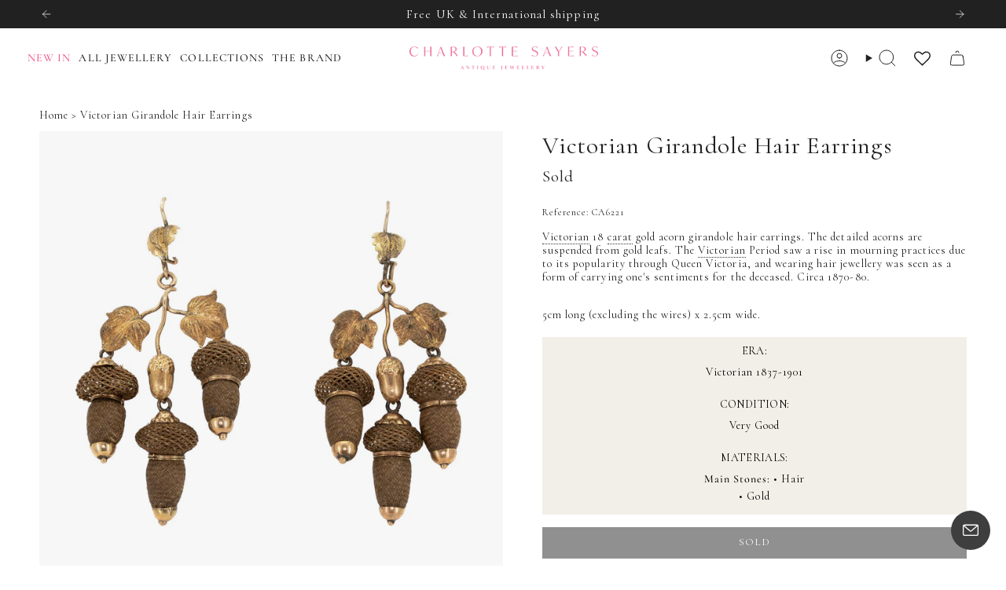

--- FILE ---
content_type: text/html; charset=utf-8
request_url: https://charlottesayers.com/en-us/products/victorian-girandole-hair-earrings
body_size: 64066
content:
<!doctype html>
<html class="no-js no-touch supports-no-cookies" lang="en">
<head> 
    <script async src='https://cdn.shopify.com/s/files/1/0411/8639/4277/t/11/assets/spotlight.js'></script>

    <link async href='https://cdn.shopify.com/s/files/1/0411/8639/4277/t/11/assets/ymq-option.css' rel='stylesheet'>
    
	<link async href='https://option.ymq.cool/option/bottom.css' rel='stylesheet'> 

	<style id="ymq-jsstyle"></style>
	<script>
		window.best_option = window.best_option || {}; 

		best_option.shop = `charlotte-sayers.myshopify.com`; 

		best_option.page = `product`; 

		best_option.ymq_option_branding = {}; 
		  
			best_option.ymq_option_branding = {"button":{"--button-background-checked-color":"#000000","--button-background-color":"#FFFFFF","--button-background-disabled-color":"#FFFFFF","--button-border-checked-color":"#000000","--button-border-color":"#000000","--button-border-disabled-color":"#000000","--button-font-checked-color":"#FFFFFF","--button-font-disabled-color":"#cccccc","--button-font-color":"#000000","--button-border-radius":"0","--button-font-size":"14","--button-line-height":"20","--button-margin-l-r":"4","--button-margin-u-d":"4","--button-padding-l-r":"16","--button-padding-u-d":"8"},"radio":{"--radio-border-color":"#BBC1E1","--radio-border-checked-color":"#BBC1E1","--radio-border-disabled-color":"#BBC1E1","--radio-border-hover-color":"#BBC1E1","--radio-background-color":"#FFFFFF","--radio-background-checked-color":"#275EFE","--radio-background-disabled-color":"#E1E6F9","--radio-background-hover-color":"#FFFFFF","--radio-inner-color":"#E1E6F9","--radio-inner-checked-color":"#FFFFFF","--radio-inner-disabled-color":"#FFFFFF"},"input":{"--input-background-checked-color":"#FFFFFF","--input-background-color":"#FFFFFF","--input-border-checked-color":"#000000","--input-border-color":"#000000","--input-font-checked-color":"#000000","--input-font-color":"#000000","--input-border-radius":"0","--input-font-size":"14","--input-padding-l-r":"16","--input-padding-u-d":"9","--input-width":"100","--input-max-width":"400"},"select":{"--select-border-color":"#000000","--select-border-checked-color":"#000000","--select-background-color":"#FFFFFF","--select-background-checked-color":"#FFFFFF","--select-font-color":"#000000","--select-font-checked-color":"#000000","--select-option-background-color":"#FFFFFF","--select-option-background-checked-color":"#F5F9FF","--select-option-background-disabled-color":"#FFFFFF","--select-option-font-color":"#000000","--select-option-font-checked-color":"#000000","--select-option-font-disabled-color":"#CCCCCC","--select-padding-u-d":"9","--select-padding-l-r":"16","--select-option-padding-u-d":"9","--select-option-padding-l-r":"16","--select-width":"100","--select-max-width":"400","--select-font-size":"14","--select-border-radius":"0"},"multiple":{"--multiple-background-color":"#F5F9FF","--multiple-font-color":"#000000","--multiple-padding-u-d":"2","--multiple-padding-l-r":"8","--multiple-font-size":"12","--multiple-border-radius":"0"},"img":{"--img-border-color":"#E1E1E1","--img-border-checked-color":"#000000","--img-border-disabled-color":"#000000","--img-width":"50","--img-height":"50","--img-margin-u-d":"2","--img-margin-l-r":"2","--img-border-radius":"4"},"upload":{"--upload-background-color":"#409EFF","--upload-font-color":"#FFFFFF","--upload-border-color":"#409EFF","--upload-padding-u-d":"12","--upload-padding-l-r":"20","--upload-font-size":"12","--upload-border-radius":"4"},"cart":{"--cart-border-color":"#000000","--buy-border-color":"#000000","--cart-border-hover-color":"#000000","--buy-border-hover-color":"#000000","--cart-background-color":"#000000","--buy-background-color":"#000000","--cart-background-hover-color":"#000000","--buy-background-hover-color":"#000000","--cart-font-color":"#FFFFFF","--buy-font-color":"#FFFFFF","--cart-font-hover-color":"#FFFFFF","--buy-font-hover-color":"#FFFFFF","--cart-padding-u-d":"12","--cart-padding-l-r":"16","--buy-padding-u-d":"12","--buy-padding-l-r":"16","--cart-margin-u-d":"4","--cart-margin-l-r":"0","--buy-margin-u-d":"4","--buy-margin-l-r":"0","--cart-width":"100","--cart-max-width":"800","--buy-width":"100","--buy-max-width":"800","--cart-font-size":"14","--cart-border-radius":"0","--buy-font-size":"14","--buy-border-radius":"0"},"quantity":{"--quantity-border-color":"#A6A3A3","--quantity-font-color":"#000000","--quantity-background-color":"#FFFFFF","--quantity-width":"150","--quantity-height":"40","--quantity-font-size":"14","--quantity-border-radius":"0"},"global":{"--global-title-color":"#000000","--global-help-color":"#000000","--global-error-color":"#DC3545","--global-title-font-size":"14","--global-help-font-size":"12","--global-error-font-size":"12","--global-margin-top":"0","--global-margin-bottom":"20","--global-margin-left":"0","--global-margin-right":"0","--global-title-margin-top":"0","--global-title-margin-bottom":"5","--global-title-margin-left":"0","--global-title-margin-right":"0","--global-help-margin-top":"5","--global-help-margin-bottom":"0","--global-help-margin-left":"0","--global-help-margin-right":"0","--global-error-margin-top":"5","--global-error-margin-bottom":"0","--global-error-margin-left":"0","--global-error-margin-right":"0"},"discount":{"--new-discount-normal-color":"#1878B9","--new-discount-error-color":"#E22120","--new-discount-layout":"flex-end"},"lan":{"require":"This is a required field.","email":"Please enter a valid email address.","phone":"Please enter the correct phone.","number":"Please enter an number.","integer":"Please enter an integer.","min_char":"Please enter no less than %s characters.","max_char":"Please enter no more than %s characters.","max_s":"Please choose less than %s options.","min_s":"Please choose more than %s options.","total_s":"Please choose %s options.","min":"Please enter no less than %s.","max":"Please enter no more than %s.","currency":"GBP","sold_out":"sold out","please_choose":"Please choose","add_to_cart":"ADD TO CART","buy_it_now":"BUY IT NOW","add_price_text":"Selection will add %s to the price","discount_code":"Discount code","application":"Apply","discount_error1":"Enter a valid discount code","discount_error2":"discount code isn't valid for the items in your cart"},"price":{"--price-border-color":"#000000","--price-background-color":"#FFFFFF","--price-font-color":"#000000","--price-price-font-color":"#03de90","--price-padding-u-d":"9","--price-padding-l-r":"16","--price-width":"100","--price-max-width":"400","--price-font-size":"14","--price-border-radius":"0"},"extra":{"is_show":"0","plan":0,"quantity-box":"0","price-value":"3,4,15,6,16,7","variant-original-margin-bottom":"15","strong-dorp-down":"1","radio-unchecked":1,"img-option-bigger":1,"add-button-reload":"1","id":"56601837668","variant-not-disabled":"0","variant-id-dom":"","add-cart-form-number":".product__content","product-price-in-product-page":"","product-compare-at-price-in-product-page":"","hide-shopify-option":"","show-quantity":"","quantity-change":"","product-hide":"","product-show":"","product-add-to-cart":"","payment-button-hide":"","discount-before":"","cart-quantity-click-change":"","cart-quantity-change":"","check-out-button":"","variant-condition-label-class":"","variant-condition-value-parent-class":"","variant-condition-value-class":"","variant-condition-click-class":"","trigger-select":"","trigger-select-join":"","other-form-data":"0","bunow":"1","cart-ajax":"0","add-cart-url":"","theme-variant-class":"#variant-selector","theme-variant-class-no":".ymq_v_box","extra-style-code":"","variant-id-from":"0","trigger-option-dom":"","before_init_product":"\r\nbestJq(\".product__submit__buttons\").before(`<div class=\"ymq_v_box\"></div>`)","buildYmqDom_b":"","buildYmqDom_a":"","replaceDomPrice_b":"","replaceDomPrice_a":"","buildFormData_b":"","buildFormData_a":"","doAddCart_before_validate":"","doAddCart_after_validate":"","doAddCart_before_getAjaxData":"","doAddCart_after_getAjaxData":"","doAddCart_success":"","doAddCart_error":"","free_plan":1,"sku-model":"0","with-main-sku":"0","source_name":"","simple_condition":"0","fbq-event":"1","wholesale-is-variant":"0","one-time-qty-1":"0","cart-qty-update":"0","min-max-new":"0","real-time-upload":"0","real-time-upload-free":"0","add-to-cart-form":"","min-max":"0","img_cdn":"0","price-time":"0","main-product-with-properties":"0","child-item-action":"","is_small":"1","exclude-free-products":"0","options_list_show":"0","option_value_split":",","penny-variant":"","extra-charge":"","ajaxcart-product-type":"0","ajaxcart-modal":"0","trigger-ajaxcart-modal-show":"","add-cart-timeout":"50","qty-input-trigger":"0","automic-swatch-ajax":"0","product-price-in-product-page-qty":"","product-compare-at-price-in-product-page-qty":"","payment-button-hide-product":"","locale":"0","add-cart-carry-currency":"1","qty-dis-qty":"0","show_wholesale_pricing_fixed":"1","tooltip_type":"none","condition-not-free":"0","value-qty-not-free":"0","build_buy_now":"","close-cart-rate":"0","currency-install":"true","currency-load":"","currency-do":"true","currency-beforedo":"","currency-status":"true","currency-format":"","currency-init":"","before_init_cart":"","replaceDomPrice_b_all_time":"","ymqDiscountClick_b":"","ymqDiscountClick_a":"","doCheckout_before_checkoutqty":"","doCheckout_after_checkoutqty":"","doCheckout_before_getAjaxData":"","doCheckout_after_getAjaxData":"","doCheckout_success":"","doCheckout_error":""},"original-select":{"--no-strong-color":"#000000","--no-strong-color-focus":"#000000","--no-strong-background":"#FFFFFF","--no-strong-background-focus":"#FFFFFF","--no-strong-padding-t":"6","--no-strong-padding-b":"6","--no-strong-padding-l":"8","--no-strong-padding-r":"22","--no-strong-min-height":"22","--no-strong-line-height":"1","--no-strong-max-width":"400","--no-strong-border":"1","--no-strong-border-radius":"4","--no-strong-border-color":"#A0A0A0","--no-strong-border-color-focus":"#A0A0A0"}}; 
		 
	        
		best_option.product = {"id":6764405096548,"title":"Victorian Girandole Hair Earrings","handle":"victorian-girandole-hair-earrings","description":"\u003cp\u003e\u003cmeta charset=\"utf-8\"\u003e\u003cspan data-mce-fragment=\"1\"\u003eVictorian 18 carat gold acorn girandole hair earrings. The detailed acorns are suspended from gold leafs. \u003cmeta charset=\"utf-8\"\u003eThe Victorian Period saw a rise in mourning practices due to its popularity through Queen Victoria, and wearing hair jewellery was seen as a form of carrying one's sentiments for the deceased. Circa 1870-80.\u003c\/span\u003e\u003c\/p\u003e\n\u003cp\u003e\u003cspan data-mce-fragment=\"1\"\u003e5cm long (excluding the wires) x 2.5cm wide.  \u003c\/span\u003e\u003c\/p\u003e","published_at":"2022-03-20T22:28:35+00:00","created_at":"2022-03-20T22:28:34+00:00","vendor":"Charlotte Sayers","type":"","tags":["Gold"],"price":0,"price_min":0,"price_max":0,"available":false,"price_varies":false,"compare_at_price":null,"compare_at_price_min":0,"compare_at_price_max":0,"compare_at_price_varies":false,"variants":[{"id":39936831651940,"title":"Default Title","option1":"Default Title","option2":null,"option3":null,"sku":"CA6221","requires_shipping":true,"taxable":true,"featured_image":null,"available":false,"name":"Victorian Girandole Hair Earrings","public_title":null,"options":["Default Title"],"price":0,"weight":0,"compare_at_price":null,"inventory_management":"shopify","barcode":"","requires_selling_plan":false,"selling_plan_allocations":[]}],"images":["\/\/charlottesayers.com\/cdn\/shop\/files\/Victorian-Girandole-Hair-Earrings-Charlotte-Sayers-Antique-Jewellery.jpg?v=1744296230","\/\/charlottesayers.com\/cdn\/shop\/files\/Victorian-Girandole-Hair-Earrings-Charlotte-Sayers-Antique-Jewellery-2.jpg?v=1744296231"],"featured_image":"\/\/charlottesayers.com\/cdn\/shop\/files\/Victorian-Girandole-Hair-Earrings-Charlotte-Sayers-Antique-Jewellery.jpg?v=1744296230","options":["Title"],"media":[{"alt":"Victorian Girandole Hair Earrings-Charlotte Sayers Antique Jewellery","id":26212817567844,"position":1,"preview_image":{"aspect_ratio":1.0,"height":2048,"width":2048,"src":"\/\/charlottesayers.com\/cdn\/shop\/files\/Victorian-Girandole-Hair-Earrings-Charlotte-Sayers-Antique-Jewellery.jpg?v=1744296230"},"aspect_ratio":1.0,"height":2048,"media_type":"image","src":"\/\/charlottesayers.com\/cdn\/shop\/files\/Victorian-Girandole-Hair-Earrings-Charlotte-Sayers-Antique-Jewellery.jpg?v=1744296230","width":2048},{"alt":"Victorian Girandole Hair Earrings-Charlotte Sayers Antique Jewellery","id":26212817993828,"position":2,"preview_image":{"aspect_ratio":1.0,"height":2048,"width":2048,"src":"\/\/charlottesayers.com\/cdn\/shop\/files\/Victorian-Girandole-Hair-Earrings-Charlotte-Sayers-Antique-Jewellery-2.jpg?v=1744296231"},"aspect_ratio":1.0,"height":2048,"media_type":"image","src":"\/\/charlottesayers.com\/cdn\/shop\/files\/Victorian-Girandole-Hair-Earrings-Charlotte-Sayers-Antique-Jewellery-2.jpg?v=1744296231","width":2048}],"requires_selling_plan":false,"selling_plan_groups":[],"content":"\u003cp\u003e\u003cmeta charset=\"utf-8\"\u003e\u003cspan data-mce-fragment=\"1\"\u003eVictorian 18 carat gold acorn girandole hair earrings. The detailed acorns are suspended from gold leafs. \u003cmeta charset=\"utf-8\"\u003eThe Victorian Period saw a rise in mourning practices due to its popularity through Queen Victoria, and wearing hair jewellery was seen as a form of carrying one's sentiments for the deceased. Circa 1870-80.\u003c\/span\u003e\u003c\/p\u003e\n\u003cp\u003e\u003cspan data-mce-fragment=\"1\"\u003e5cm long (excluding the wires) x 2.5cm wide.  \u003c\/span\u003e\u003c\/p\u003e"}; 

		best_option.ymq_has_only_default_variant = true; 
		 

        
            best_option.ymq_status = {}; 
    		 
    
    		best_option.ymq_variantjson = {}; 
    		 
    
    		best_option.ymq_option_data = {}; 
    		

    		best_option.ymq_option_condition = {}; 
    		 
              
        


        best_option.product_collections = {};
        
            best_option.product_collections[294200836196] = {"id":294200836196,"handle":"earrings","title":"Earrings","updated_at":"2026-01-12T14:04:18+00:00","body_html":"\u003cp\u003eDiscover exquisite antique and vintage earrings at Charlotte Sayers. Shop our latest collection featuring unique pieces from \u003ca href=\"\/collections\/earrings?filter.p.m.my_fields.eras=Georgian+1714-1837\u0026amp;filter.v.availability=1\" title=\"Antique Georgian Earrings\"\u003eGeorgian\u003c\/a\u003e, \u003ca href=\"\/collections\/earrings?filter.p.m.my_fields.eras=Victorian+1837-1901\u0026amp;filter.v.availability=1\" title=\"Antique Victorian Earrings\"\u003eVictorian\u003c\/a\u003e, and \u003ca href=\"\/collections\/earrings?filter.p.m.my_fields.eras=Art+Deco+1920-1935\u0026amp;filter.v.availability=1\" title=\"Antique Art Deco Earrings\"\u003eArt Deco\u003c\/a\u003e eras. Perfect for adding timeless elegance to any outfit.\u003c\/p\u003e","published_at":"2024-10-03T11:45:17+01:00","sort_order":"manual","template_suffix":"","disjunctive":false,"rules":[{"column":"product_metafield_definition","relation":"equals","condition":"Earrings"}],"published_scope":"web"};
        
            best_option.product_collections[286130208868] = {"id":286130208868,"handle":"gold","title":"Gold","updated_at":"2026-01-16T16:16:00+00:00","body_html":"","published_at":"2024-03-11T17:53:22+00:00","sort_order":"manual","template_suffix":"","disjunctive":true,"rules":[{"column":"tag","relation":"equals","condition":"Gold"}],"published_scope":"web"};
        
            best_option.product_collections[290472558692] = {"id":290472558692,"handle":"under-500","title":"Under £500","updated_at":"2026-01-13T16:20:00+00:00","body_html":"\u003cp\u003e\u003cmeta charset=\"utf-8\"\u003eWhether you're looking for a special gift or a statement accessory our \u003cmeta charset=\"utf-8\"\u003ecollection offers a curated selection of exquisite pieces that blend quality, craftsmanship, and beauty. \u003c\/p\u003e","published_at":"2024-07-04T20:12:19+01:00","sort_order":"manual","template_suffix":"","disjunctive":false,"rules":[{"column":"variant_price","relation":"less_than","condition":"500"}],"published_scope":"web"};
        
            best_option.product_collections[294200541284] = {"id":294200541284,"handle":"victorian-1837-1901","title":"Victorian Era Jewellery 1837-1901","updated_at":"2026-01-16T17:23:51+00:00","body_html":"\u003cp\u003eJewellery in the \u003ca href=\"\/collections\/victorian-1837-1901?filter.v.availability=1\"\u003eVictorian era \u003c\/a\u003e(1837–1901), named after Queen Victoria, is notable for its diversity and reflection of the period's social, cultural, and technological changes. This era can be divided into three distinct periods: the Early Victorian or Romantic period, the Mid-Victorian or Grand period, and the Late Victorian or Aesthetic period. Each phase of the \u003ca href=\"\/collections\/victorian-1837-1901?filter.v.availability=1\"\u003eVictorian era\u003c\/a\u003e had its own unique characteristics and influences on jewellery design.\u003c\/p\u003e","published_at":"2024-10-03T11:34:42+01:00","sort_order":"manual","template_suffix":"","disjunctive":false,"rules":[{"column":"product_metafield_definition","relation":"equals","condition":"Victorian 1837-1901"}],"published_scope":"web"};
        


        best_option.ymq_template_options = {};
	    best_option.ymq_option_template = {};
		best_option.ymq_option_template_condition = {}; 
	    
	    
	    

        
            best_option.ymq_option_template_sort = `1`;
        

        
            best_option.ymq_option_template_sort_before = false;
        
        
        
        best_option.ymq_option_template_c_t = {};
  		best_option.ymq_option_template_condition_c_t = {};
        best_option.ymq_option_template_assign_c_t = {};
        
        
            
            
                
                
                    best_option.ymq_template_options[`tem1`] = {"template":{"ymq1tem1":{"id":"1tem1","type":"3","options":{"1tem1_32":{"link":"","allow_link":0,"weight":"","sku":"","id":"1tem1_32","price":"","value":"Keep Original Size ","hasstock":1,"one_time":"0","default":"0","canvas_type":"2","canvas1":"","canvas2":"","qty_input":0},"1tem1_1":{"link":"","allow_link":0,"weight":"","sku":"","id":"1tem1_1","price":"","value":"US 3 | UK F","hasstock":1,"one_time":"0","default":"0","canvas_type":"2","canvas1":"","canvas2":"","qty_input":0},"1tem1_2":{"link":"","allow_link":0,"weight":"","sku":"","id":"1tem1_2","price":"","value":"US 3.25 | UK F 1/2","hasstock":1,"one_time":"0","default":"0","canvas_type":"2","canvas1":"","canvas2":"","qty_input":0},"1tem1_3":{"link":"","allow_link":0,"weight":"","sku":"","id":"1tem1_3","price":"","value":"US 3.5 | UK G","hasstock":1,"one_time":"0","default":"0","canvas_type":"2","canvas1":"","canvas2":"","qty_input":0},"1tem1_4":{"link":"","allow_link":0,"weight":"","sku":"","id":"1tem1_4","price":"","value":"US 3.75 | UK G 1/2","hasstock":1,"one_time":"0","default":"0","canvas_type":"2","canvas1":"","canvas2":"","qty_input":0},"1tem1_5":{"link":"","allow_link":0,"weight":"","sku":"","id":"1tem1_5","price":"","value":"US 4 | UK H","hasstock":1,"one_time":"0","default":"0","canvas_type":"2","canvas1":"","canvas2":"","qty_input":0},"1tem1_6":{"link":"","allow_link":0,"weight":"","sku":"","id":"1tem1_6","price":"","value":"US 4.25 | UK H 1/2","hasstock":1,"one_time":"0","default":"0","canvas_type":"2","canvas1":"","canvas2":"","qty_input":0},"1tem1_7":{"link":"","allow_link":0,"weight":"","sku":"","id":"1tem1_7","price":"","value":"US 4.5 | UK I","hasstock":1,"one_time":"0","default":"0","canvas_type":"2","canvas1":"","canvas2":"","qty_input":0},"1tem1_8":{"link":"","allow_link":0,"weight":"","sku":"","id":"1tem1_8","price":"","value":"US 4.75 | UK J","hasstock":1,"one_time":"0","default":"0","canvas_type":"2","canvas1":"","canvas2":"","qty_input":0},"1tem1_9":{"link":"","allow_link":0,"weight":"","sku":"","id":"1tem1_9","price":"","value":"US 5 | UK J 1/2","hasstock":1,"one_time":"0","default":"0","canvas_type":"2","canvas1":"","canvas2":"","qty_input":0},"1tem1_10":{"link":"","allow_link":0,"weight":"","sku":"","id":"1tem1_10","price":"","value":"US 5.25 | UK K","hasstock":1,"one_time":"0","default":"0","canvas_type":"2","canvas1":"","canvas2":"","qty_input":0},"1tem1_11":{"link":"","allow_link":0,"weight":"","sku":"","id":"1tem1_11","price":"","value":"US 5.5 | UK K 1/2","hasstock":1,"one_time":"0","default":"0","canvas_type":"2","canvas1":"","canvas2":"","qty_input":0},"1tem1_12":{"link":"","allow_link":0,"weight":"","sku":"","id":"1tem1_12","price":"","value":"US 5.75 | UK L","hasstock":1,"one_time":"0","default":"0","canvas_type":"2","canvas1":"","canvas2":"","qty_input":0},"1tem1_13":{"link":"","allow_link":0,"weight":"","sku":"","id":"1tem1_13","price":"","value":"US 6 | UK L 1/2","hasstock":1,"one_time":"0","default":"0","canvas_type":"2","canvas1":"","canvas2":"","qty_input":0},"1tem1_14":{"link":"","allow_link":0,"weight":"","sku":"","id":"1tem1_14","price":"","value":"US 6.25 | UK M","hasstock":1,"one_time":"0","default":"0","canvas_type":"2","canvas1":"","canvas2":"","qty_input":0},"1tem1_15":{"link":"","allow_link":0,"weight":"","sku":"","id":"1tem1_15","price":"","value":"US 6.5 | UK M 1/2","hasstock":1,"one_time":"0","default":"0","canvas_type":"2","canvas1":"","canvas2":"","qty_input":0},"1tem1_16":{"link":"","allow_link":0,"weight":"","sku":"","id":"1tem1_16","price":"","value":"US 6.75 | UK N","hasstock":1,"one_time":"0","default":"0","canvas_type":"2","canvas1":"","canvas2":"","qty_input":0},"1tem1_17":{"link":"","allow_link":0,"weight":"","sku":"","id":"1tem1_17","price":"","value":"US 7 | UK N 1/2","hasstock":1,"one_time":"0","default":"0","canvas_type":"2","canvas1":"","canvas2":"","qty_input":0},"1tem1_18":{"link":"","allow_link":0,"weight":"","sku":"","id":"1tem1_18","price":"","value":"US 7.25 | UK O","hasstock":1,"one_time":"0","default":"0","canvas_type":"2","canvas1":"","canvas2":"","qty_input":0},"1tem1_19":{"link":"","allow_link":0,"weight":"","sku":"","id":"1tem1_19","price":"","value":"US 7.5 | UK O 1/2","hasstock":1,"one_time":"0","default":"0","canvas_type":"2","canvas1":"","canvas2":"","qty_input":0},"1tem1_20":{"link":"","allow_link":0,"weight":"","sku":"","id":"1tem1_20","price":"","value":"US 7.75 | UK P","hasstock":1,"one_time":"0","default":"0","canvas_type":"2","canvas1":"","canvas2":"","qty_input":0},"1tem1_21":{"link":"","allow_link":0,"weight":"","sku":"","id":"1tem1_21","price":"","value":"US 8 | UK P 1/2","hasstock":1,"one_time":"0","default":"0","canvas_type":"2","canvas1":"","canvas2":"","qty_input":0},"1tem1_22":{"link":"","allow_link":0,"weight":"","sku":"","id":"1tem1_22","price":"","value":"US 8.25 | UK Q","hasstock":1,"one_time":"0","default":"0","canvas_type":"2","canvas1":"","canvas2":"","qty_input":0},"1tem1_23":{"link":"","allow_link":0,"weight":"","sku":"","id":"1tem1_23","price":"","value":"US 8.5 | UK Q 1/2","hasstock":1,"one_time":"0","default":"0","canvas_type":"2","canvas1":"","canvas2":"","qty_input":0},"1tem1_24":{"link":"","allow_link":0,"weight":"","sku":"","id":"1tem1_24","price":"","value":"US 8.75 | UK R","hasstock":1,"one_time":"0","default":"0","canvas_type":"2","canvas1":"","canvas2":"","qty_input":0},"1tem1_25":{"link":"","allow_link":0,"weight":"","sku":"","id":"1tem1_25","price":"","value":"US 9 | UK R 1/2","hasstock":1,"one_time":"0","default":"0","canvas_type":"2","canvas1":"","canvas2":"","qty_input":0},"1tem1_26":{"link":"","allow_link":0,"weight":"","sku":"","id":"1tem1_26","price":"","value":"US 9.25 | UK S","hasstock":1,"one_time":"0","default":"0","canvas_type":"2","canvas1":"","canvas2":"","qty_input":0},"1tem1_27":{"link":"","allow_link":0,"weight":"","sku":"","id":"1tem1_27","price":"","value":"US 9.5 | UK S 1/2","hasstock":1,"one_time":"0","default":"0","canvas_type":"2","canvas1":"","canvas2":"","qty_input":0},"1tem1_28":{"link":"","allow_link":0,"weight":"","sku":"","id":"1tem1_28","price":"","value":"US 9.75 | UK T","hasstock":1,"one_time":"0","default":"0","canvas_type":"2","canvas1":"","canvas2":"","qty_input":0},"1tem1_29":{"link":"","allow_link":0,"weight":"","sku":"","id":"1tem1_29","price":"","value":"US 10 | UK T 1/2","hasstock":1,"one_time":"0","default":"0","canvas_type":"2","canvas1":"","canvas2":"","qty_input":0},"1tem1_30":{"link":"","allow_link":0,"weight":"","sku":"","id":"1tem1_30","price":"","value":"US 10.25 | UK U","hasstock":1,"one_time":"0","default":"0","canvas_type":"2","canvas1":"","canvas2":"","qty_input":0},"1tem1_31":{"link":"","allow_link":0,"weight":"","sku":"","id":"1tem1_31","price":"","value":"US 10.5 | UK U 1/2","hasstock":1,"one_time":"0","default":"0","canvas_type":"2","canvas1":"","canvas2":"","qty_input":0},"1tem1_33":{"link":"","allow_link":0,"weight":"","sku":"","id":"1tem1_33","price":"","value":"US 10.75 | UK V","hasstock":1,"one_time":"0","default":"0","canvas_type":"2","canvas1":"","canvas2":"","qty_input":0},"1tem1_34":{"link":"","allow_link":0,"weight":"","sku":"","id":"1tem1_34","price":"","value":"US 11 | UK V 1/2","hasstock":1,"one_time":"0","default":"0","canvas_type":"2","canvas1":"","canvas2":"","qty_input":0},"1tem1_35":{"link":"","allow_link":0,"weight":"","sku":"","id":"1tem1_35","price":"","value":"US 11.25 |  UK W","hasstock":1,"one_time":"0","default":"0","canvas_type":"2","canvas1":"","canvas2":"","qty_input":0},"1tem1_36":{"link":"","allow_link":0,"weight":"","sku":"","id":"1tem1_36","price":"","value":"US 11.5 | UK W 1/2","hasstock":1,"one_time":"0","default":"0","canvas_type":"2","canvas1":"","canvas2":"","qty_input":0},"1tem1_37":{"link":"","allow_link":0,"weight":"","sku":"","id":"1tem1_37","price":"","value":"US 11.75 | UK X","hasstock":1,"one_time":"0","default":"0","canvas_type":"2","canvas1":"","canvas2":"","qty_input":0},"1tem1_38":{"link":"","allow_link":0,"weight":"","sku":"","id":"1tem1_38","price":"","value":"US 12 | UK X 1/2","hasstock":1,"one_time":"0","default":"0","canvas_type":"2","canvas1":"","canvas2":"","qty_input":0},"1tem1_39":{"link":"","allow_link":0,"weight":"","sku":"","id":"1tem1_39","price":"","value":"US 12.25 | UK Y","hasstock":1,"one_time":"0","default":"0","canvas_type":"2","canvas1":"","canvas2":"","qty_input":0},"1tem1_40":{"link":"","allow_link":0,"weight":"","sku":"","id":"1tem1_40","price":"","value":"US 12.5 | UK Z","hasstock":1,"one_time":"0","default":"0","canvas_type":"2","canvas1":"","canvas2":"","qty_input":0},"1tem1_41":{"link":"","allow_link":0,"weight":"","sku":"","id":"1tem1_41","price":"","value":"US 12.75 | UK Z 1/2","hasstock":1,"one_time":"0","default":"0","canvas_type":"2","canvas1":"","canvas2":"","qty_input":0},"1tem1_42":{"link":"","allow_link":0,"weight":"","sku":"","id":"1tem1_42","price":"","value":"US 13.25 | UK Z + 1","hasstock":1,"one_time":"0","default":"0","canvas_type":"2","canvas1":"","canvas2":"","qty_input":0}},"label":"Ring Size","required":1,"is_get_to_cart":1,"onetime":0,"tooltip":"","tooltip_position":"1","hide_title":"0","class":"","help":"Most rings can be sized with a few exceptions, we will contact you if needed.\nPlease note that re-sized rings are non-returnable ","alert_text":"","a_t1":"","a_t2":"","a_width":"700","min_s":"","max_s":"","qty_input":0,"column_width":"","open_new_window":1}},"condition":{},"assign":{"type":1,"manual":{"tag":"","collection":"265896493156","product":""},"automate":{"type":"1","data":{"1":{"tem_condition":"6","tem_condition_type":"1","tem_condition_value":"Antique & Vintage Rings"},"2":{"tem_condition":"5","tem_condition_type":"8","tem_condition_value":"nosize"},"3":{"tem_condition":"4","tem_condition_type":"2","tem_condition_value":"0"}}}}};
                    best_option.ymq_option_template_c_t[`tem1`] = best_option.ymq_template_options[`tem1`]['template'];
                    best_option.ymq_option_template_condition_c_t[`tem1`] = best_option.ymq_template_options[`tem1`]['condition'];
                    best_option.ymq_option_template_assign_c_t[`tem1`] = best_option.ymq_template_options[`tem1`]['assign'];
                
            
        

        
            
            
                
                
                    
                    
                    
                        
                            
                            
                                
                                
                            
                                
                                
                            
                                
                                
                            
                                
                                
                            
                        
                    
                
            
        

        
	</script>
    <script async src='https://options.ymq.cool/option/best-options.js'></script>
	


  <meta charset="UTF-8">
  <meta http-equiv="X-UA-Compatible" content="IE=edge">
  <meta name="viewport" content="width=device-width, initial-scale=1.0">
  <meta name="theme-color" content="#eb5787">
  <link rel="canonical" href="https://charlottesayers.com/en-us/products/victorian-girandole-hair-earrings">
  <!-- ======================= Broadcast Theme V5.7.0 ========================= -->

  <link href="//charlottesayers.com/cdn/shop/t/16/assets/theme.css?v=136958507083502621201745406433" as="style" rel="preload">
  <link href="//charlottesayers.com/cdn/shop/t/16/assets/vendor.js?v=37228463622838409191744383845" as="script" rel="preload">
  <link href="//charlottesayers.com/cdn/shop/t/16/assets/theme.js?v=174227719497575118831744383845" as="script" rel="preload">

    <link rel="icon" type="image/png" href="//charlottesayers.com/cdn/shop/files/Charlotte_Sayers_LOGO_WEB-03.png?crop=center&height=32&v=1709122182&width=32">
  

  <!-- Title and description ================================================ -->
  
  <title>
    
    Victorian Girandole Hair Earrings
    
    
    
      &ndash; Charlotte Sayers
    
  </title>

  
    <meta name="description" content="Victorian 18 carat gold acorn girandole hair earrings. The detailed acorns are suspended from gold leafs. The Victorian Period saw a rise in mourning practices due to its popularity through Queen Victoria, and wearing hair jewellery was seen as a form of carrying one&#39;s sentiments for the deceased. Circa 1870-80. 5cm lo">
  

  <meta property="og:site_name" content="Charlotte Sayers">
<meta property="og:url" content="https://charlottesayers.com/en-us/products/victorian-girandole-hair-earrings">
<meta property="og:title" content="Victorian Girandole Hair Earrings">
<meta property="og:type" content="product">
<meta property="og:description" content="Victorian 18 carat gold acorn girandole hair earrings. The detailed acorns are suspended from gold leafs. The Victorian Period saw a rise in mourning practices due to its popularity through Queen Victoria, and wearing hair jewellery was seen as a form of carrying one&#39;s sentiments for the deceased. Circa 1870-80. 5cm lo"><meta property="og:image" content="http://charlottesayers.com/cdn/shop/files/Victorian-Girandole-Hair-Earrings-Charlotte-Sayers-Antique-Jewellery.jpg?v=1744296230">
  <meta property="og:image:secure_url" content="https://charlottesayers.com/cdn/shop/files/Victorian-Girandole-Hair-Earrings-Charlotte-Sayers-Antique-Jewellery.jpg?v=1744296230">
  <meta property="og:image:width" content="2048">
  <meta property="og:image:height" content="2048"><meta property="og:price:amount" content="0.00">
  <meta property="og:price:currency" content="USD"><meta name="twitter:card" content="summary_large_image">
<meta name="twitter:title" content="Victorian Girandole Hair Earrings">
<meta name="twitter:description" content="Victorian 18 carat gold acorn girandole hair earrings. The detailed acorns are suspended from gold leafs. The Victorian Period saw a rise in mourning practices due to its popularity through Queen Victoria, and wearing hair jewellery was seen as a form of carrying one&#39;s sentiments for the deceased. Circa 1870-80. 5cm lo">

  <!-- CSS ================================================================== -->
  <style data-shopify>
@font-face {
  font-family: Cormorant;
  font-weight: 400;
  font-style: normal;
  font-display: swap;
  src: url("//charlottesayers.com/cdn/fonts/cormorant/cormorant_n4.bd66e8e0031690b46374315bd1c15a17a8dcd450.woff2") format("woff2"),
       url("//charlottesayers.com/cdn/fonts/cormorant/cormorant_n4.e5604516683cb4cc166c001f2ff5f387255e3b45.woff") format("woff");
}

    @font-face {
  font-family: Cormorant;
  font-weight: 400;
  font-style: normal;
  font-display: swap;
  src: url("//charlottesayers.com/cdn/fonts/cormorant/cormorant_n4.bd66e8e0031690b46374315bd1c15a17a8dcd450.woff2") format("woff2"),
       url("//charlottesayers.com/cdn/fonts/cormorant/cormorant_n4.e5604516683cb4cc166c001f2ff5f387255e3b45.woff") format("woff");
}

    @font-face {
  font-family: Cormorant;
  font-weight: 400;
  font-style: normal;
  font-display: swap;
  src: url("//charlottesayers.com/cdn/fonts/cormorant/cormorant_n4.bd66e8e0031690b46374315bd1c15a17a8dcd450.woff2") format("woff2"),
       url("//charlottesayers.com/cdn/fonts/cormorant/cormorant_n4.e5604516683cb4cc166c001f2ff5f387255e3b45.woff") format("woff");
}


    
      @font-face {
  font-family: Cormorant;
  font-weight: 500;
  font-style: normal;
  font-display: swap;
  src: url("//charlottesayers.com/cdn/fonts/cormorant/cormorant_n5.897f6a30ce53863d490505c0132c13f3a2107ba7.woff2") format("woff2"),
       url("//charlottesayers.com/cdn/fonts/cormorant/cormorant_n5.2886c5c58d0eba0663ec9f724d5eb310c99287bf.woff") format("woff");
}

    

    
      @font-face {
  font-family: Cormorant;
  font-weight: 500;
  font-style: normal;
  font-display: swap;
  src: url("//charlottesayers.com/cdn/fonts/cormorant/cormorant_n5.897f6a30ce53863d490505c0132c13f3a2107ba7.woff2") format("woff2"),
       url("//charlottesayers.com/cdn/fonts/cormorant/cormorant_n5.2886c5c58d0eba0663ec9f724d5eb310c99287bf.woff") format("woff");
}

    

    
    

    
      @font-face {
  font-family: Cormorant;
  font-weight: 400;
  font-style: italic;
  font-display: swap;
  src: url("//charlottesayers.com/cdn/fonts/cormorant/cormorant_i4.0b95f138bb9694e184a2ebaf079dd59cf448e2d3.woff2") format("woff2"),
       url("//charlottesayers.com/cdn/fonts/cormorant/cormorant_i4.75684eb0a368d69688996f5f8e72c62747e6c249.woff") format("woff");
}

    

    
      @font-face {
  font-family: Cormorant;
  font-weight: 500;
  font-style: italic;
  font-display: swap;
  src: url("//charlottesayers.com/cdn/fonts/cormorant/cormorant_i5.5f44803b5f0edb410d154f596e709a324a72bde3.woff2") format("woff2"),
       url("//charlottesayers.com/cdn/fonts/cormorant/cormorant_i5.a529d8c487f1e4d284473cc4a5502e52c8de247f.woff") format("woff");
}

    
  </style>

  
<style data-shopify>

:root {--scrollbar-width: 0px;





--COLOR-VIDEO-BG: #f2f2f2;
--COLOR-BG-BRIGHTER: #f2f2f2;--COLOR-BG: #ffffff;--COLOR-BG-ALPHA-25: rgba(255, 255, 255, 0.25);
--COLOR-BG-TRANSPARENT: rgba(255, 255, 255, 0);
--COLOR-BG-SECONDARY: #F7F9FA;
--COLOR-BG-SECONDARY-LIGHTEN: #ffffff;
--COLOR-BG-RGB: 255, 255, 255;

--COLOR-TEXT-DARK: #000000;
--COLOR-TEXT: #212121;
--COLOR-TEXT-LIGHT: #646464;


/* === Opacity shades of grey ===*/
--COLOR-A5:  rgba(33, 33, 33, 0.05);
--COLOR-A10: rgba(33, 33, 33, 0.1);
--COLOR-A15: rgba(33, 33, 33, 0.15);
--COLOR-A20: rgba(33, 33, 33, 0.2);
--COLOR-A25: rgba(33, 33, 33, 0.25);
--COLOR-A30: rgba(33, 33, 33, 0.3);
--COLOR-A35: rgba(33, 33, 33, 0.35);
--COLOR-A40: rgba(33, 33, 33, 0.4);
--COLOR-A45: rgba(33, 33, 33, 0.45);
--COLOR-A50: rgba(33, 33, 33, 0.5);
--COLOR-A55: rgba(33, 33, 33, 0.55);
--COLOR-A60: rgba(33, 33, 33, 0.6);
--COLOR-A65: rgba(33, 33, 33, 0.65);
--COLOR-A70: rgba(33, 33, 33, 0.7);
--COLOR-A75: rgba(33, 33, 33, 0.75);
--COLOR-A80: rgba(33, 33, 33, 0.8);
--COLOR-A85: rgba(33, 33, 33, 0.85);
--COLOR-A90: rgba(33, 33, 33, 0.9);
--COLOR-A95: rgba(33, 33, 33, 0.95);

--COLOR-BORDER: rgb(240, 240, 240);
--COLOR-BORDER-LIGHT: #f6f6f6;
--COLOR-BORDER-HAIRLINE: #f7f7f7;
--COLOR-BORDER-DARK: #bdbdbd;/* === Bright color ===*/
--COLOR-PRIMARY: #eb5787;
--COLOR-PRIMARY-HOVER: #e70e55;
--COLOR-PRIMARY-FADE: rgba(235, 87, 135, 0.05);
--COLOR-PRIMARY-FADE-HOVER: rgba(235, 87, 135, 0.1);
--COLOR-PRIMARY-LIGHT: #ffdce7;--COLOR-PRIMARY-OPPOSITE: #ffffff;



/* === link Color ===*/
--COLOR-LINK: #212121;
--COLOR-LINK-HOVER: rgba(33, 33, 33, 0.7);
--COLOR-LINK-FADE: rgba(33, 33, 33, 0.05);
--COLOR-LINK-FADE-HOVER: rgba(33, 33, 33, 0.1);--COLOR-LINK-OPPOSITE: #ffffff;


/* === Product grid sale tags ===*/
--COLOR-SALE-BG: #212121;
--COLOR-SALE-TEXT: #ffffff;

/* === Product grid badges ===*/
--COLOR-BADGE-BG: #eb5787;
--COLOR-BADGE-TEXT: #ffffff;

/* === Product sale color ===*/
--COLOR-SALE: #eb5787;

/* === Gray background on Product grid items ===*/--filter-bg: .97;/* === Helper colors for form error states ===*/
--COLOR-ERROR: #721C24;
--COLOR-ERROR-BG: #F8D7DA;
--COLOR-ERROR-BORDER: #F5C6CB;



  --RADIUS: 0px;
  --RADIUS-SELECT: 0px;

--COLOR-HEADER-BG: #ffffff;--COLOR-HEADER-BG-TRANSPARENT: rgba(255, 255, 255, 0);
--COLOR-HEADER-LINK: #212121;
--COLOR-HEADER-LINK-HOVER: rgba(33, 33, 33, 0.7);

--COLOR-MENU-BG: #ffffff;
--COLOR-MENU-LINK: #212121;
--COLOR-MENU-LINK-HOVER: rgba(33, 33, 33, 0.7);
--COLOR-SUBMENU-BG: #ffffff;
--COLOR-SUBMENU-LINK: #212121;
--COLOR-SUBMENU-LINK-HOVER: rgba(33, 33, 33, 0.7);
--COLOR-SUBMENU-TEXT-LIGHT: #646464;
--COLOR-MENU-TRANSPARENT: #ffffff;
--COLOR-MENU-TRANSPARENT-HOVER: rgba(255, 255, 255, 0.7);--COLOR-FOOTER-BG: #ffffff;
--COLOR-FOOTER-BG-HAIRLINE: #f7f7f7;
--COLOR-FOOTER-TEXT: #212121;
--COLOR-FOOTER-TEXT-A35: rgba(33, 33, 33, 0.35);
--COLOR-FOOTER-TEXT-A75: rgba(33, 33, 33, 0.75);
--COLOR-FOOTER-LINK: #eb5787;
--COLOR-FOOTER-LINK-HOVER: rgba(235, 87, 135, 0.7);
--COLOR-FOOTER-BORDER: #212121;

--TRANSPARENT: rgba(255, 255, 255, 0);

/* === Default overlay opacity ===*/
--overlay-opacity: 0;
--underlay-opacity: 1;
--underlay-bg: rgba(0,0,0,0.4);

/* === Custom Cursor ===*/
--ICON-ZOOM-IN: url( "//charlottesayers.com/cdn/shop/t/16/assets/icon-zoom-in.svg?v=182473373117644429561744383845" );
--ICON-ZOOM-OUT: url( "//charlottesayers.com/cdn/shop/t/16/assets/icon-zoom-out.svg?v=101497157853986683871744383845" );

/* === Custom Icons ===*/


  
  --ICON-ADD-BAG: url( "//charlottesayers.com/cdn/shop/t/16/assets/icon-add-bag.svg?v=23763382405227654651744383845" );
  --ICON-ADD-CART: url( "//charlottesayers.com/cdn/shop/t/16/assets/icon-add-cart.svg?v=3962293684743587821744383845" );
  --ICON-ARROW-LEFT: url( "//charlottesayers.com/cdn/shop/t/16/assets/icon-arrow-left.svg?v=136066145774695772731744383845" );
  --ICON-ARROW-RIGHT: url( "//charlottesayers.com/cdn/shop/t/16/assets/icon-arrow-right.svg?v=150928298113663093401744383845" );
  --ICON-SELECT: url("//charlottesayers.com/cdn/shop/t/16/assets/icon-select.svg?v=167170173659852274001744383845");


--PRODUCT-GRID-ASPECT-RATIO: 100%;

/* === Typography ===*/
--FONT-WEIGHT-BODY: 400;
--FONT-WEIGHT-BODY-BOLD: 500;

--FONT-STACK-BODY: Cormorant, serif;
--FONT-STYLE-BODY: normal;
--FONT-STYLE-BODY-ITALIC: italic;
--FONT-ADJUST-BODY: 1.3;

--LETTER-SPACING-BODY: 0.05em;

--FONT-WEIGHT-HEADING: 400;
--FONT-WEIGHT-HEADING-BOLD: 500;

--FONT-UPPERCASE-HEADING: none;
--LETTER-SPACING-HEADING: 0.025em;

--FONT-STACK-HEADING: Cormorant, serif;
--FONT-STYLE-HEADING: normal;
--FONT-STYLE-HEADING-ITALIC: italic;
--FONT-ADJUST-HEADING: 1.15;

--FONT-WEIGHT-SUBHEADING: 400;
--FONT-WEIGHT-SUBHEADING-BOLD: 500;

--FONT-STACK-SUBHEADING: Cormorant, serif;
--FONT-STYLE-SUBHEADING: normal;
--FONT-STYLE-SUBHEADING-ITALIC: italic;
--FONT-ADJUST-SUBHEADING: 1.0;

--FONT-UPPERCASE-SUBHEADING: uppercase;
--LETTER-SPACING-SUBHEADING: 0.1em;

--FONT-STACK-NAV: Cormorant, serif;
--FONT-STYLE-NAV: normal;
--FONT-STYLE-NAV-ITALIC: italic;
--FONT-ADJUST-NAV: 1.0;

--FONT-WEIGHT-NAV: 400;
--FONT-WEIGHT-NAV-BOLD: 500;

--LETTER-SPACING-NAV: 0.075em;

--FONT-SIZE-BASE: 1.3rem;
--FONT-SIZE-BASE-PERCENT: 1.3;

/* === Parallax ===*/
--PARALLAX-STRENGTH-MIN: 120.0%;
--PARALLAX-STRENGTH-MAX: 130.0%;--COLUMNS: 4;
--COLUMNS-MEDIUM: 3;
--COLUMNS-SMALL: 2;
--COLUMNS-MOBILE: 1;--LAYOUT-OUTER: 50px;
  --LAYOUT-GUTTER: 32px;
  --LAYOUT-OUTER-MEDIUM: 30px;
  --LAYOUT-GUTTER-MEDIUM: 22px;
  --LAYOUT-OUTER-SMALL: 16px;
  --LAYOUT-GUTTER-SMALL: 16px;--base-animation-delay: 0ms;
--line-height-normal: 1.375; /* Equals to line-height: normal; */--SIDEBAR-WIDTH: 288px;
  --SIDEBAR-WIDTH-MEDIUM: 258px;--DRAWER-WIDTH: 380px;--ICON-STROKE-WIDTH: 1px;/* === Button General ===*/
--BTN-FONT-STACK: Cormorant, serif;
--BTN-FONT-WEIGHT: 400;
--BTN-FONT-STYLE: normal;
--BTN-FONT-SIZE: 13px;

--BTN-LETTER-SPACING: 0.1em;
--BTN-UPPERCASE: uppercase;
--BTN-TEXT-ARROW-OFFSET: -1px;

/* === Button Primary ===*/
--BTN-PRIMARY-BORDER-COLOR: #212121;
--BTN-PRIMARY-BG-COLOR: #212121;
--BTN-PRIMARY-TEXT-COLOR: #ffffff;


  --BTN-PRIMARY-BG-COLOR-BRIGHTER: #3b3b3b;


/* === Button Secondary ===*/
--BTN-SECONDARY-BORDER-COLOR: #eb5787;
--BTN-SECONDARY-BG-COLOR: #eb5787;
--BTN-SECONDARY-TEXT-COLOR: #ffffff;


  --BTN-SECONDARY-BG-COLOR-BRIGHTER: #e84077;


/* === Button White ===*/
--TEXT-BTN-BORDER-WHITE: #fff;
--TEXT-BTN-BG-WHITE: #fff;
--TEXT-BTN-WHITE: #000;
--TEXT-BTN-BG-WHITE-BRIGHTER: #f2f2f2;

/* === Button Black ===*/
--TEXT-BTN-BG-BLACK: #000;
--TEXT-BTN-BORDER-BLACK: #000;
--TEXT-BTN-BLACK: #fff;
--TEXT-BTN-BG-BLACK-BRIGHTER: #1a1a1a;

/* === Default Cart Gradient ===*/

--FREE-SHIPPING-GRADIENT: linear-gradient(to right, var(--COLOR-PRIMARY-LIGHT) 0%, var(--COLOR-PRIMARY) 100%);

/* === Swatch Size ===*/
--swatch-size-filters: calc(1.15rem * var(--FONT-ADJUST-BODY));
--swatch-size-product: calc(2.2rem * var(--FONT-ADJUST-BODY));
}

/* === Backdrop ===*/
::backdrop {
  --underlay-opacity: 1;
  --underlay-bg: rgba(0,0,0,0.4);
}
</style>


  <link href="//charlottesayers.com/cdn/shop/t/16/assets/theme.css?v=136958507083502621201745406433" rel="stylesheet" type="text/css" media="all" />
<link href="//charlottesayers.com/cdn/shop/t/16/assets/swatches.css?v=157844926215047500451744383845" as="style" rel="preload">
    <link href="//charlottesayers.com/cdn/shop/t/16/assets/swatches.css?v=157844926215047500451744383845" rel="stylesheet" type="text/css" media="all" />
<style data-shopify>.swatches {
    --black: #000000;--white: #fafafa;--blank: url(//charlottesayers.com/cdn/shop/files/blank_small.png?v=30332);
  }</style>
<script>
    if (window.navigator.userAgent.indexOf('MSIE ') > 0 || window.navigator.userAgent.indexOf('Trident/') > 0) {
      document.documentElement.className = document.documentElement.className + ' ie';

      var scripts = document.getElementsByTagName('script')[0];
      var polyfill = document.createElement("script");
      polyfill.defer = true;
      polyfill.src = "//charlottesayers.com/cdn/shop/t/16/assets/ie11.js?v=144489047535103983231744383845";

      scripts.parentNode.insertBefore(polyfill, scripts);
    } else {
      document.documentElement.className = document.documentElement.className.replace('no-js', 'js');
    }

    document.documentElement.style.setProperty('--scrollbar-width', `${getScrollbarWidth()}px`);

    function getScrollbarWidth() {
      // Creating invisible container
      const outer = document.createElement('div');
      outer.style.visibility = 'hidden';
      outer.style.overflow = 'scroll'; // forcing scrollbar to appear
      outer.style.msOverflowStyle = 'scrollbar'; // needed for WinJS apps
      document.documentElement.appendChild(outer);

      // Creating inner element and placing it in the container
      const inner = document.createElement('div');
      outer.appendChild(inner);

      // Calculating difference between container's full width and the child width
      const scrollbarWidth = outer.offsetWidth - inner.offsetWidth;

      // Removing temporary elements from the DOM
      outer.parentNode.removeChild(outer);

      return scrollbarWidth;
    }

    let root = '/en-us';
    if (root[root.length - 1] !== '/') {
      root = root + '/';
    }

    window.theme = {
      routes: {
        root: root,
        cart_url: '/en-us/cart',
        cart_add_url: '/en-us/cart/add',
        cart_change_url: '/en-us/cart/change',
        product_recommendations_url: '/en-us/recommendations/products',
        predictive_search_url: '/en-us/search/suggest',
        addresses_url: '/en-us/account/addresses'
      },
      assets: {
        photoswipe: '//charlottesayers.com/cdn/shop/t/16/assets/photoswipe.js?v=162613001030112971491744383845',
        smoothscroll: '//charlottesayers.com/cdn/shop/t/16/assets/smoothscroll.js?v=37906625415260927261744383845',
      },
      strings: {
        addToCart: "Add to cart",
        cartAcceptanceError: "You must accept our terms and conditions.",
        soldOut: "Sold",
        from: "From",
        preOrder: "Pre-order",
        sale: "Sale",
        subscription: "Subscription",
        unavailable: "Unavailable",
        unitPrice: "Unit price",
        unitPriceSeparator: "per",
        shippingCalcSubmitButton: "Calculate shipping",
        shippingCalcSubmitButtonDisabled: "Calculating...",
        selectValue: "Select value",
        selectColor: "Select color",
        oneColor: "color",
        otherColor: "colors",
        upsellAddToCart: "Add",
        free: "Sold",
        swatchesColor: "Color, Colour",
        sku: "SKU",
      },
      settings: {
        cartType: "drawer",
        customerLoggedIn: null ? true : false,
        enableQuickAdd: false,
        enableAnimations: true,
        variantOnSale: true,
        collectionSwatchStyle: "text-slider",
        swatchesType: "theme"
      },
      sliderArrows: {
        prev: '<button type="button" class="slider__button slider__button--prev" data-button-arrow data-button-prev>' + "Previous" + '</button>',
        next: '<button type="button" class="slider__button slider__button--next" data-button-arrow data-button-next>' + "Next" + '</button>',
      },
      moneyFormat: false ? "${{amount}} USD" : "${{amount}}",
      moneyWithoutCurrencyFormat: "${{amount}}",
      moneyWithCurrencyFormat: "${{amount}} USD",
      subtotal: 0,
      info: {
        name: 'broadcast'
      },
      version: '5.7.0'
    };

    let windowInnerHeight = window.innerHeight;
    document.documentElement.style.setProperty('--full-height', `${windowInnerHeight}px`);
    document.documentElement.style.setProperty('--three-quarters', `${windowInnerHeight * 0.75}px`);
    document.documentElement.style.setProperty('--two-thirds', `${windowInnerHeight * 0.66}px`);
    document.documentElement.style.setProperty('--one-half', `${windowInnerHeight * 0.5}px`);
    document.documentElement.style.setProperty('--one-third', `${windowInnerHeight * 0.33}px`);
    document.documentElement.style.setProperty('--one-fifth', `${windowInnerHeight * 0.2}px`);
  </script>

  

  <!-- Theme Javascript ============================================================== -->
  <script src="//charlottesayers.com/cdn/shop/t/16/assets/vendor.js?v=37228463622838409191744383845" defer="defer"></script>
  <script src="//charlottesayers.com/cdn/shop/t/16/assets/theme.js?v=174227719497575118831744383845" defer="defer"></script><script type="text/javascript">
    (function(c,l,a,r,i,t,y){
        c[a]=c[a]||function(){(c[a].q=c[a].q||[]).push(arguments)};
        t=l.createElement(r);t.async=1;t.src="https://www.clarity.ms/tag/"+i;
        y=l.getElementsByTagName(r)[0];y.parentNode.insertBefore(t,y);
    })(window, document, "clarity", "script", "on7ogwjafw");
</script><!-- Shopify app scripts =========================================================== -->

  
  <script>window.performance && window.performance.mark && window.performance.mark('shopify.content_for_header.start');</script><meta name="facebook-domain-verification" content="xkfz1h86sbtcz8aeguggqmdekhyy23">
<meta name="google-site-verification" content="4Fsnb5TX1yfZ0RAAoryZxj3PCi8nYiMfX0xijt-Qqyw">
<meta id="shopify-digital-wallet" name="shopify-digital-wallet" content="/56601837668/digital_wallets/dialog">
<meta name="shopify-checkout-api-token" content="a69c58cf401e11bc95161bbf3464544a">
<link rel="alternate" hreflang="x-default" href="https://charlottesayers.com/products/victorian-girandole-hair-earrings">
<link rel="alternate" hreflang="en" href="https://charlottesayers.com/products/victorian-girandole-hair-earrings">
<link rel="alternate" hreflang="en-US" href="https://charlottesayers.com/en-us/products/victorian-girandole-hair-earrings">
<link rel="alternate" hreflang="en-AD" href="https://charlottesayers.com/en-eu/products/victorian-girandole-hair-earrings">
<link rel="alternate" hreflang="en-AL" href="https://charlottesayers.com/en-eu/products/victorian-girandole-hair-earrings">
<link rel="alternate" hreflang="en-AT" href="https://charlottesayers.com/en-eu/products/victorian-girandole-hair-earrings">
<link rel="alternate" hreflang="en-AX" href="https://charlottesayers.com/en-eu/products/victorian-girandole-hair-earrings">
<link rel="alternate" hreflang="en-BA" href="https://charlottesayers.com/en-eu/products/victorian-girandole-hair-earrings">
<link rel="alternate" hreflang="en-BE" href="https://charlottesayers.com/en-eu/products/victorian-girandole-hair-earrings">
<link rel="alternate" hreflang="en-BG" href="https://charlottesayers.com/en-eu/products/victorian-girandole-hair-earrings">
<link rel="alternate" hreflang="en-BY" href="https://charlottesayers.com/en-eu/products/victorian-girandole-hair-earrings">
<link rel="alternate" hreflang="en-CH" href="https://charlottesayers.com/en-eu/products/victorian-girandole-hair-earrings">
<link rel="alternate" hreflang="en-CZ" href="https://charlottesayers.com/en-eu/products/victorian-girandole-hair-earrings">
<link rel="alternate" hreflang="en-DE" href="https://charlottesayers.com/en-eu/products/victorian-girandole-hair-earrings">
<link rel="alternate" hreflang="en-DK" href="https://charlottesayers.com/en-eu/products/victorian-girandole-hair-earrings">
<link rel="alternate" hreflang="en-EE" href="https://charlottesayers.com/en-eu/products/victorian-girandole-hair-earrings">
<link rel="alternate" hreflang="en-ES" href="https://charlottesayers.com/en-eu/products/victorian-girandole-hair-earrings">
<link rel="alternate" hreflang="en-FI" href="https://charlottesayers.com/en-eu/products/victorian-girandole-hair-earrings">
<link rel="alternate" hreflang="en-FO" href="https://charlottesayers.com/en-eu/products/victorian-girandole-hair-earrings">
<link rel="alternate" hreflang="en-FR" href="https://charlottesayers.com/en-eu/products/victorian-girandole-hair-earrings">
<link rel="alternate" hreflang="en-GG" href="https://charlottesayers.com/en-eu/products/victorian-girandole-hair-earrings">
<link rel="alternate" hreflang="en-GI" href="https://charlottesayers.com/en-eu/products/victorian-girandole-hair-earrings">
<link rel="alternate" hreflang="en-GR" href="https://charlottesayers.com/en-eu/products/victorian-girandole-hair-earrings">
<link rel="alternate" hreflang="en-HR" href="https://charlottesayers.com/en-eu/products/victorian-girandole-hair-earrings">
<link rel="alternate" hreflang="en-HU" href="https://charlottesayers.com/en-eu/products/victorian-girandole-hair-earrings">
<link rel="alternate" hreflang="en-IE" href="https://charlottesayers.com/en-eu/products/victorian-girandole-hair-earrings">
<link rel="alternate" hreflang="en-IM" href="https://charlottesayers.com/en-eu/products/victorian-girandole-hair-earrings">
<link rel="alternate" hreflang="en-IS" href="https://charlottesayers.com/en-eu/products/victorian-girandole-hair-earrings">
<link rel="alternate" hreflang="en-IT" href="https://charlottesayers.com/en-eu/products/victorian-girandole-hair-earrings">
<link rel="alternate" hreflang="en-JE" href="https://charlottesayers.com/en-eu/products/victorian-girandole-hair-earrings">
<link rel="alternate" hreflang="en-LI" href="https://charlottesayers.com/en-eu/products/victorian-girandole-hair-earrings">
<link rel="alternate" hreflang="en-LT" href="https://charlottesayers.com/en-eu/products/victorian-girandole-hair-earrings">
<link rel="alternate" hreflang="en-LU" href="https://charlottesayers.com/en-eu/products/victorian-girandole-hair-earrings">
<link rel="alternate" hreflang="en-LV" href="https://charlottesayers.com/en-eu/products/victorian-girandole-hair-earrings">
<link rel="alternate" hreflang="en-MC" href="https://charlottesayers.com/en-eu/products/victorian-girandole-hair-earrings">
<link rel="alternate" hreflang="en-MD" href="https://charlottesayers.com/en-eu/products/victorian-girandole-hair-earrings">
<link rel="alternate" hreflang="en-ME" href="https://charlottesayers.com/en-eu/products/victorian-girandole-hair-earrings">
<link rel="alternate" hreflang="en-MK" href="https://charlottesayers.com/en-eu/products/victorian-girandole-hair-earrings">
<link rel="alternate" hreflang="en-MT" href="https://charlottesayers.com/en-eu/products/victorian-girandole-hair-earrings">
<link rel="alternate" hreflang="en-NL" href="https://charlottesayers.com/en-eu/products/victorian-girandole-hair-earrings">
<link rel="alternate" hreflang="en-NO" href="https://charlottesayers.com/en-eu/products/victorian-girandole-hair-earrings">
<link rel="alternate" hreflang="en-PL" href="https://charlottesayers.com/en-eu/products/victorian-girandole-hair-earrings">
<link rel="alternate" hreflang="en-PT" href="https://charlottesayers.com/en-eu/products/victorian-girandole-hair-earrings">
<link rel="alternate" hreflang="en-RO" href="https://charlottesayers.com/en-eu/products/victorian-girandole-hair-earrings">
<link rel="alternate" hreflang="en-RS" href="https://charlottesayers.com/en-eu/products/victorian-girandole-hair-earrings">
<link rel="alternate" hreflang="en-RU" href="https://charlottesayers.com/en-eu/products/victorian-girandole-hair-earrings">
<link rel="alternate" hreflang="en-SE" href="https://charlottesayers.com/en-eu/products/victorian-girandole-hair-earrings">
<link rel="alternate" hreflang="en-SI" href="https://charlottesayers.com/en-eu/products/victorian-girandole-hair-earrings">
<link rel="alternate" hreflang="en-SJ" href="https://charlottesayers.com/en-eu/products/victorian-girandole-hair-earrings">
<link rel="alternate" hreflang="en-SK" href="https://charlottesayers.com/en-eu/products/victorian-girandole-hair-earrings">
<link rel="alternate" hreflang="en-SM" href="https://charlottesayers.com/en-eu/products/victorian-girandole-hair-earrings">
<link rel="alternate" hreflang="en-UA" href="https://charlottesayers.com/en-eu/products/victorian-girandole-hair-earrings">
<link rel="alternate" hreflang="en-VA" href="https://charlottesayers.com/en-eu/products/victorian-girandole-hair-earrings">
<link rel="alternate" hreflang="en-XK" href="https://charlottesayers.com/en-eu/products/victorian-girandole-hair-earrings">
<link rel="alternate" hreflang="en-AE" href="https://charlottesayers.com/en-int/products/victorian-girandole-hair-earrings">
<link rel="alternate" hreflang="en-BQ" href="https://charlottesayers.com/en-int/products/victorian-girandole-hair-earrings">
<link rel="alternate" hreflang="en-CC" href="https://charlottesayers.com/en-int/products/victorian-girandole-hair-earrings">
<link rel="alternate" hreflang="en-CK" href="https://charlottesayers.com/en-int/products/victorian-girandole-hair-earrings">
<link rel="alternate" hreflang="en-CX" href="https://charlottesayers.com/en-int/products/victorian-girandole-hair-earrings">
<link rel="alternate" hreflang="en-CY" href="https://charlottesayers.com/en-int/products/victorian-girandole-hair-earrings">
<link rel="alternate" hreflang="en-FJ" href="https://charlottesayers.com/en-int/products/victorian-girandole-hair-earrings">
<link rel="alternate" hreflang="en-GE" href="https://charlottesayers.com/en-int/products/victorian-girandole-hair-earrings">
<link rel="alternate" hreflang="en-HK" href="https://charlottesayers.com/en-int/products/victorian-girandole-hair-earrings">
<link rel="alternate" hreflang="en-JO" href="https://charlottesayers.com/en-int/products/victorian-girandole-hair-earrings">
<link rel="alternate" hreflang="en-KI" href="https://charlottesayers.com/en-int/products/victorian-girandole-hair-earrings">
<link rel="alternate" hreflang="en-KY" href="https://charlottesayers.com/en-int/products/victorian-girandole-hair-earrings">
<link rel="alternate" hreflang="en-MO" href="https://charlottesayers.com/en-int/products/victorian-girandole-hair-earrings">
<link rel="alternate" hreflang="en-MY" href="https://charlottesayers.com/en-int/products/victorian-girandole-hair-earrings">
<link rel="alternate" hreflang="en-NC" href="https://charlottesayers.com/en-int/products/victorian-girandole-hair-earrings">
<link rel="alternate" hreflang="en-NF" href="https://charlottesayers.com/en-int/products/victorian-girandole-hair-earrings">
<link rel="alternate" hreflang="en-NI" href="https://charlottesayers.com/en-int/products/victorian-girandole-hair-earrings">
<link rel="alternate" hreflang="en-NR" href="https://charlottesayers.com/en-int/products/victorian-girandole-hair-earrings">
<link rel="alternate" hreflang="en-NU" href="https://charlottesayers.com/en-int/products/victorian-girandole-hair-earrings">
<link rel="alternate" hreflang="en-OM" href="https://charlottesayers.com/en-int/products/victorian-girandole-hair-earrings">
<link rel="alternate" hreflang="en-PF" href="https://charlottesayers.com/en-int/products/victorian-girandole-hair-earrings">
<link rel="alternate" hreflang="en-PG" href="https://charlottesayers.com/en-int/products/victorian-girandole-hair-earrings">
<link rel="alternate" hreflang="en-PH" href="https://charlottesayers.com/en-int/products/victorian-girandole-hair-earrings">
<link rel="alternate" hreflang="en-PN" href="https://charlottesayers.com/en-int/products/victorian-girandole-hair-earrings">
<link rel="alternate" hreflang="en-SA" href="https://charlottesayers.com/en-int/products/victorian-girandole-hair-earrings">
<link rel="alternate" hreflang="en-SB" href="https://charlottesayers.com/en-int/products/victorian-girandole-hair-earrings">
<link rel="alternate" hreflang="en-SG" href="https://charlottesayers.com/en-int/products/victorian-girandole-hair-earrings">
<link rel="alternate" hreflang="en-TC" href="https://charlottesayers.com/en-int/products/victorian-girandole-hair-earrings">
<link rel="alternate" hreflang="en-TK" href="https://charlottesayers.com/en-int/products/victorian-girandole-hair-earrings">
<link rel="alternate" hreflang="en-TO" href="https://charlottesayers.com/en-int/products/victorian-girandole-hair-earrings">
<link rel="alternate" hreflang="en-TV" href="https://charlottesayers.com/en-int/products/victorian-girandole-hair-earrings">
<link rel="alternate" hreflang="en-TW" href="https://charlottesayers.com/en-int/products/victorian-girandole-hair-earrings">
<link rel="alternate" hreflang="en-UM" href="https://charlottesayers.com/en-int/products/victorian-girandole-hair-earrings">
<link rel="alternate" hreflang="en-VU" href="https://charlottesayers.com/en-int/products/victorian-girandole-hair-earrings">
<link rel="alternate" hreflang="en-WF" href="https://charlottesayers.com/en-int/products/victorian-girandole-hair-earrings">
<link rel="alternate" hreflang="en-WS" href="https://charlottesayers.com/en-int/products/victorian-girandole-hair-earrings">
<link rel="alternate" hreflang="en-JP" href="https://charlottesayers.com/en-jp/products/victorian-girandole-hair-earrings">
<link rel="alternate" hreflang="en-CA" href="https://charlottesayers.com/en-ca/products/victorian-girandole-hair-earrings">
<link rel="alternate" hreflang="en-NZ" href="https://charlottesayers.com/en-nz/products/victorian-girandole-hair-earrings">
<link rel="alternate" hreflang="en-AU" href="https://charlottesayers.com/en-au/products/victorian-girandole-hair-earrings">
<link rel="alternate" type="application/json+oembed" href="https://charlottesayers.com/en-us/products/victorian-girandole-hair-earrings.oembed">
<script async="async" src="/checkouts/internal/preloads.js?locale=en-US"></script>
<link rel="preconnect" href="https://shop.app" crossorigin="anonymous">
<script async="async" src="https://shop.app/checkouts/internal/preloads.js?locale=en-US&shop_id=56601837668" crossorigin="anonymous"></script>
<script id="apple-pay-shop-capabilities" type="application/json">{"shopId":56601837668,"countryCode":"GB","currencyCode":"USD","merchantCapabilities":["supports3DS"],"merchantId":"gid:\/\/shopify\/Shop\/56601837668","merchantName":"Charlotte Sayers","requiredBillingContactFields":["postalAddress","email","phone"],"requiredShippingContactFields":["postalAddress","email","phone"],"shippingType":"shipping","supportedNetworks":["visa","maestro","masterCard","amex","discover","elo"],"total":{"type":"pending","label":"Charlotte Sayers","amount":"1.00"},"shopifyPaymentsEnabled":true,"supportsSubscriptions":true}</script>
<script id="shopify-features" type="application/json">{"accessToken":"a69c58cf401e11bc95161bbf3464544a","betas":["rich-media-storefront-analytics"],"domain":"charlottesayers.com","predictiveSearch":true,"shopId":56601837668,"locale":"en"}</script>
<script>var Shopify = Shopify || {};
Shopify.shop = "charlotte-sayers.myshopify.com";
Shopify.locale = "en";
Shopify.currency = {"active":"USD","rate":"1.35"};
Shopify.country = "US";
Shopify.theme = {"name":"Fat Buddha Web Design - Tooltips: Live","id":143979446372,"schema_name":"Broadcast","schema_version":"5.7.0","theme_store_id":868,"role":"main"};
Shopify.theme.handle = "null";
Shopify.theme.style = {"id":null,"handle":null};
Shopify.cdnHost = "charlottesayers.com/cdn";
Shopify.routes = Shopify.routes || {};
Shopify.routes.root = "/en-us/";</script>
<script type="module">!function(o){(o.Shopify=o.Shopify||{}).modules=!0}(window);</script>
<script>!function(o){function n(){var o=[];function n(){o.push(Array.prototype.slice.apply(arguments))}return n.q=o,n}var t=o.Shopify=o.Shopify||{};t.loadFeatures=n(),t.autoloadFeatures=n()}(window);</script>
<script>
  window.ShopifyPay = window.ShopifyPay || {};
  window.ShopifyPay.apiHost = "shop.app\/pay";
  window.ShopifyPay.redirectState = null;
</script>
<script id="shop-js-analytics" type="application/json">{"pageType":"product"}</script>
<script defer="defer" async type="module" src="//charlottesayers.com/cdn/shopifycloud/shop-js/modules/v2/client.init-shop-cart-sync_C5BV16lS.en.esm.js"></script>
<script defer="defer" async type="module" src="//charlottesayers.com/cdn/shopifycloud/shop-js/modules/v2/chunk.common_CygWptCX.esm.js"></script>
<script type="module">
  await import("//charlottesayers.com/cdn/shopifycloud/shop-js/modules/v2/client.init-shop-cart-sync_C5BV16lS.en.esm.js");
await import("//charlottesayers.com/cdn/shopifycloud/shop-js/modules/v2/chunk.common_CygWptCX.esm.js");

  window.Shopify.SignInWithShop?.initShopCartSync?.({"fedCMEnabled":true,"windoidEnabled":true});

</script>
<script>
  window.Shopify = window.Shopify || {};
  if (!window.Shopify.featureAssets) window.Shopify.featureAssets = {};
  window.Shopify.featureAssets['shop-js'] = {"shop-cart-sync":["modules/v2/client.shop-cart-sync_ZFArdW7E.en.esm.js","modules/v2/chunk.common_CygWptCX.esm.js"],"init-fed-cm":["modules/v2/client.init-fed-cm_CmiC4vf6.en.esm.js","modules/v2/chunk.common_CygWptCX.esm.js"],"shop-button":["modules/v2/client.shop-button_tlx5R9nI.en.esm.js","modules/v2/chunk.common_CygWptCX.esm.js"],"shop-cash-offers":["modules/v2/client.shop-cash-offers_DOA2yAJr.en.esm.js","modules/v2/chunk.common_CygWptCX.esm.js","modules/v2/chunk.modal_D71HUcav.esm.js"],"init-windoid":["modules/v2/client.init-windoid_sURxWdc1.en.esm.js","modules/v2/chunk.common_CygWptCX.esm.js"],"shop-toast-manager":["modules/v2/client.shop-toast-manager_ClPi3nE9.en.esm.js","modules/v2/chunk.common_CygWptCX.esm.js"],"init-shop-email-lookup-coordinator":["modules/v2/client.init-shop-email-lookup-coordinator_B8hsDcYM.en.esm.js","modules/v2/chunk.common_CygWptCX.esm.js"],"init-shop-cart-sync":["modules/v2/client.init-shop-cart-sync_C5BV16lS.en.esm.js","modules/v2/chunk.common_CygWptCX.esm.js"],"avatar":["modules/v2/client.avatar_BTnouDA3.en.esm.js"],"pay-button":["modules/v2/client.pay-button_FdsNuTd3.en.esm.js","modules/v2/chunk.common_CygWptCX.esm.js"],"init-customer-accounts":["modules/v2/client.init-customer-accounts_DxDtT_ad.en.esm.js","modules/v2/client.shop-login-button_C5VAVYt1.en.esm.js","modules/v2/chunk.common_CygWptCX.esm.js","modules/v2/chunk.modal_D71HUcav.esm.js"],"init-shop-for-new-customer-accounts":["modules/v2/client.init-shop-for-new-customer-accounts_ChsxoAhi.en.esm.js","modules/v2/client.shop-login-button_C5VAVYt1.en.esm.js","modules/v2/chunk.common_CygWptCX.esm.js","modules/v2/chunk.modal_D71HUcav.esm.js"],"shop-login-button":["modules/v2/client.shop-login-button_C5VAVYt1.en.esm.js","modules/v2/chunk.common_CygWptCX.esm.js","modules/v2/chunk.modal_D71HUcav.esm.js"],"init-customer-accounts-sign-up":["modules/v2/client.init-customer-accounts-sign-up_CPSyQ0Tj.en.esm.js","modules/v2/client.shop-login-button_C5VAVYt1.en.esm.js","modules/v2/chunk.common_CygWptCX.esm.js","modules/v2/chunk.modal_D71HUcav.esm.js"],"shop-follow-button":["modules/v2/client.shop-follow-button_Cva4Ekp9.en.esm.js","modules/v2/chunk.common_CygWptCX.esm.js","modules/v2/chunk.modal_D71HUcav.esm.js"],"checkout-modal":["modules/v2/client.checkout-modal_BPM8l0SH.en.esm.js","modules/v2/chunk.common_CygWptCX.esm.js","modules/v2/chunk.modal_D71HUcav.esm.js"],"lead-capture":["modules/v2/client.lead-capture_Bi8yE_yS.en.esm.js","modules/v2/chunk.common_CygWptCX.esm.js","modules/v2/chunk.modal_D71HUcav.esm.js"],"shop-login":["modules/v2/client.shop-login_D6lNrXab.en.esm.js","modules/v2/chunk.common_CygWptCX.esm.js","modules/v2/chunk.modal_D71HUcav.esm.js"],"payment-terms":["modules/v2/client.payment-terms_CZxnsJam.en.esm.js","modules/v2/chunk.common_CygWptCX.esm.js","modules/v2/chunk.modal_D71HUcav.esm.js"]};
</script>
<script>(function() {
  var isLoaded = false;
  function asyncLoad() {
    if (isLoaded) return;
    isLoaded = true;
    var urls = ["https:\/\/cdn.jsdelivr.net\/gh\/yunmuqing\/SmBdBWwTCrjyN3AE@latest\/mbAt2ktK3Dmszf6K.js?shop=charlotte-sayers.myshopify.com","https:\/\/cdn.shopify.com\/s\/files\/1\/0184\/4255\/1360\/files\/haloroar-font.min.js?v=1649384988\u0026shop=charlotte-sayers.myshopify.com","https:\/\/ecommplugins-scripts.trustpilot.com\/v2.1\/js\/header.min.js?settings=eyJrZXkiOiJHWFN5YlNjdnFGUjJ2bzFFIiwicyI6Im5vbmUifQ==\u0026shop=charlotte-sayers.myshopify.com","https:\/\/ecommplugins-trustboxsettings.trustpilot.com\/charlotte-sayers.myshopify.com.js?settings=1741634091624\u0026shop=charlotte-sayers.myshopify.com","https:\/\/ecommplugins-scripts.trustpilot.com\/v2.1\/js\/success.min.js?settings=eyJrZXkiOiJHWFN5YlNjdnFGUjJ2bzFFIiwicyI6Im5vbmUiLCJ0IjpbIm9yZGVycy9mdWxmaWxsZWQiXSwidiI6IiIsImEiOiIifQ==\u0026shop=charlotte-sayers.myshopify.com","https:\/\/widget.trustpilot.com\/bootstrap\/v5\/tp.widget.sync.bootstrap.min.js?shop=charlotte-sayers.myshopify.com"];
    for (var i = 0; i < urls.length; i++) {
      var s = document.createElement('script');
      s.type = 'text/javascript';
      s.async = true;
      s.src = urls[i];
      var x = document.getElementsByTagName('script')[0];
      x.parentNode.insertBefore(s, x);
    }
  };
  if(window.attachEvent) {
    window.attachEvent('onload', asyncLoad);
  } else {
    window.addEventListener('load', asyncLoad, false);
  }
})();</script>
<script id="__st">var __st={"a":56601837668,"offset":0,"reqid":"c19f1f40-40ab-4768-b19f-074406028df7-1768616174","pageurl":"charlottesayers.com\/en-us\/products\/victorian-girandole-hair-earrings","u":"a337a3913ac4","p":"product","rtyp":"product","rid":6764405096548};</script>
<script>window.ShopifyPaypalV4VisibilityTracking = true;</script>
<script id="captcha-bootstrap">!function(){'use strict';const t='contact',e='account',n='new_comment',o=[[t,t],['blogs',n],['comments',n],[t,'customer']],c=[[e,'customer_login'],[e,'guest_login'],[e,'recover_customer_password'],[e,'create_customer']],r=t=>t.map((([t,e])=>`form[action*='/${t}']:not([data-nocaptcha='true']) input[name='form_type'][value='${e}']`)).join(','),a=t=>()=>t?[...document.querySelectorAll(t)].map((t=>t.form)):[];function s(){const t=[...o],e=r(t);return a(e)}const i='password',u='form_key',d=['recaptcha-v3-token','g-recaptcha-response','h-captcha-response',i],f=()=>{try{return window.sessionStorage}catch{return}},m='__shopify_v',_=t=>t.elements[u];function p(t,e,n=!1){try{const o=window.sessionStorage,c=JSON.parse(o.getItem(e)),{data:r}=function(t){const{data:e,action:n}=t;return t[m]||n?{data:e,action:n}:{data:t,action:n}}(c);for(const[e,n]of Object.entries(r))t.elements[e]&&(t.elements[e].value=n);n&&o.removeItem(e)}catch(o){console.error('form repopulation failed',{error:o})}}const l='form_type',E='cptcha';function T(t){t.dataset[E]=!0}const w=window,h=w.document,L='Shopify',v='ce_forms',y='captcha';let A=!1;((t,e)=>{const n=(g='f06e6c50-85a8-45c8-87d0-21a2b65856fe',I='https://cdn.shopify.com/shopifycloud/storefront-forms-hcaptcha/ce_storefront_forms_captcha_hcaptcha.v1.5.2.iife.js',D={infoText:'Protected by hCaptcha',privacyText:'Privacy',termsText:'Terms'},(t,e,n)=>{const o=w[L][v],c=o.bindForm;if(c)return c(t,g,e,D).then(n);var r;o.q.push([[t,g,e,D],n]),r=I,A||(h.body.append(Object.assign(h.createElement('script'),{id:'captcha-provider',async:!0,src:r})),A=!0)});var g,I,D;w[L]=w[L]||{},w[L][v]=w[L][v]||{},w[L][v].q=[],w[L][y]=w[L][y]||{},w[L][y].protect=function(t,e){n(t,void 0,e),T(t)},Object.freeze(w[L][y]),function(t,e,n,w,h,L){const[v,y,A,g]=function(t,e,n){const i=e?o:[],u=t?c:[],d=[...i,...u],f=r(d),m=r(i),_=r(d.filter((([t,e])=>n.includes(e))));return[a(f),a(m),a(_),s()]}(w,h,L),I=t=>{const e=t.target;return e instanceof HTMLFormElement?e:e&&e.form},D=t=>v().includes(t);t.addEventListener('submit',(t=>{const e=I(t);if(!e)return;const n=D(e)&&!e.dataset.hcaptchaBound&&!e.dataset.recaptchaBound,o=_(e),c=g().includes(e)&&(!o||!o.value);(n||c)&&t.preventDefault(),c&&!n&&(function(t){try{if(!f())return;!function(t){const e=f();if(!e)return;const n=_(t);if(!n)return;const o=n.value;o&&e.removeItem(o)}(t);const e=Array.from(Array(32),(()=>Math.random().toString(36)[2])).join('');!function(t,e){_(t)||t.append(Object.assign(document.createElement('input'),{type:'hidden',name:u})),t.elements[u].value=e}(t,e),function(t,e){const n=f();if(!n)return;const o=[...t.querySelectorAll(`input[type='${i}']`)].map((({name:t})=>t)),c=[...d,...o],r={};for(const[a,s]of new FormData(t).entries())c.includes(a)||(r[a]=s);n.setItem(e,JSON.stringify({[m]:1,action:t.action,data:r}))}(t,e)}catch(e){console.error('failed to persist form',e)}}(e),e.submit())}));const S=(t,e)=>{t&&!t.dataset[E]&&(n(t,e.some((e=>e===t))),T(t))};for(const o of['focusin','change'])t.addEventListener(o,(t=>{const e=I(t);D(e)&&S(e,y())}));const B=e.get('form_key'),M=e.get(l),P=B&&M;t.addEventListener('DOMContentLoaded',(()=>{const t=y();if(P)for(const e of t)e.elements[l].value===M&&p(e,B);[...new Set([...A(),...v().filter((t=>'true'===t.dataset.shopifyCaptcha))])].forEach((e=>S(e,t)))}))}(h,new URLSearchParams(w.location.search),n,t,e,['guest_login'])})(!0,!0)}();</script>
<script integrity="sha256-4kQ18oKyAcykRKYeNunJcIwy7WH5gtpwJnB7kiuLZ1E=" data-source-attribution="shopify.loadfeatures" defer="defer" src="//charlottesayers.com/cdn/shopifycloud/storefront/assets/storefront/load_feature-a0a9edcb.js" crossorigin="anonymous"></script>
<script crossorigin="anonymous" defer="defer" src="//charlottesayers.com/cdn/shopifycloud/storefront/assets/shopify_pay/storefront-65b4c6d7.js?v=20250812"></script>
<script data-source-attribution="shopify.dynamic_checkout.dynamic.init">var Shopify=Shopify||{};Shopify.PaymentButton=Shopify.PaymentButton||{isStorefrontPortableWallets:!0,init:function(){window.Shopify.PaymentButton.init=function(){};var t=document.createElement("script");t.src="https://charlottesayers.com/cdn/shopifycloud/portable-wallets/latest/portable-wallets.en.js",t.type="module",document.head.appendChild(t)}};
</script>
<script data-source-attribution="shopify.dynamic_checkout.buyer_consent">
  function portableWalletsHideBuyerConsent(e){var t=document.getElementById("shopify-buyer-consent"),n=document.getElementById("shopify-subscription-policy-button");t&&n&&(t.classList.add("hidden"),t.setAttribute("aria-hidden","true"),n.removeEventListener("click",e))}function portableWalletsShowBuyerConsent(e){var t=document.getElementById("shopify-buyer-consent"),n=document.getElementById("shopify-subscription-policy-button");t&&n&&(t.classList.remove("hidden"),t.removeAttribute("aria-hidden"),n.addEventListener("click",e))}window.Shopify?.PaymentButton&&(window.Shopify.PaymentButton.hideBuyerConsent=portableWalletsHideBuyerConsent,window.Shopify.PaymentButton.showBuyerConsent=portableWalletsShowBuyerConsent);
</script>
<script data-source-attribution="shopify.dynamic_checkout.cart.bootstrap">document.addEventListener("DOMContentLoaded",(function(){function t(){return document.querySelector("shopify-accelerated-checkout-cart, shopify-accelerated-checkout")}if(t())Shopify.PaymentButton.init();else{new MutationObserver((function(e,n){t()&&(Shopify.PaymentButton.init(),n.disconnect())})).observe(document.body,{childList:!0,subtree:!0})}}));
</script>
<script id='scb4127' type='text/javascript' async='' src='https://charlottesayers.com/cdn/shopifycloud/privacy-banner/storefront-banner.js'></script><link id="shopify-accelerated-checkout-styles" rel="stylesheet" media="screen" href="https://charlottesayers.com/cdn/shopifycloud/portable-wallets/latest/accelerated-checkout-backwards-compat.css" crossorigin="anonymous">
<style id="shopify-accelerated-checkout-cart">
        #shopify-buyer-consent {
  margin-top: 1em;
  display: inline-block;
  width: 100%;
}

#shopify-buyer-consent.hidden {
  display: none;
}

#shopify-subscription-policy-button {
  background: none;
  border: none;
  padding: 0;
  text-decoration: underline;
  font-size: inherit;
  cursor: pointer;
}

#shopify-subscription-policy-button::before {
  box-shadow: none;
}

      </style>

<script>window.performance && window.performance.mark && window.performance.mark('shopify.content_for_header.end');</script>

<!-- BEGIN app block: shopify://apps/wishlist-hero/blocks/customize-style-block/a9a5079b-59e8-47cb-b659-ecf1c60b9b72 -->
<script>
  try {
    window.WishListHero_setting_theme_override = {
      
      
      
      
      
      
        HeaderFontSize : "16",
      
      
        ProductNameFontSize : "14",
      
      
        PriceFontSize : "14",
      
      t_o_f: true,
      theme_overriden_flag: true
    };
    if (typeof(window.WishListHero_setting) != "undefined" && window.WishListHero_setting) {
      window.WishListHero_setting = {
        ...window.WishListHero_setting,
        ...window.WishListHero_setting_theme_override
      };
    }
  } catch (e) {
    console.error('Error loading config', e);
  }
</script><!-- END app block --><!-- BEGIN app block: shopify://apps/wishlist-hero/blocks/app-embed/a9a5079b-59e8-47cb-b659-ecf1c60b9b72 -->


  <script type="application/json" id="WH-ProductJson-product-template">
    {"id":6764405096548,"title":"Victorian Girandole Hair Earrings","handle":"victorian-girandole-hair-earrings","description":"\u003cp\u003e\u003cmeta charset=\"utf-8\"\u003e\u003cspan data-mce-fragment=\"1\"\u003eVictorian 18 carat gold acorn girandole hair earrings. The detailed acorns are suspended from gold leafs. \u003cmeta charset=\"utf-8\"\u003eThe Victorian Period saw a rise in mourning practices due to its popularity through Queen Victoria, and wearing hair jewellery was seen as a form of carrying one's sentiments for the deceased. Circa 1870-80.\u003c\/span\u003e\u003c\/p\u003e\n\u003cp\u003e\u003cspan data-mce-fragment=\"1\"\u003e5cm long (excluding the wires) x 2.5cm wide.  \u003c\/span\u003e\u003c\/p\u003e","published_at":"2022-03-20T22:28:35+00:00","created_at":"2022-03-20T22:28:34+00:00","vendor":"Charlotte Sayers","type":"","tags":["Gold"],"price":0,"price_min":0,"price_max":0,"available":false,"price_varies":false,"compare_at_price":null,"compare_at_price_min":0,"compare_at_price_max":0,"compare_at_price_varies":false,"variants":[{"id":39936831651940,"title":"Default Title","option1":"Default Title","option2":null,"option3":null,"sku":"CA6221","requires_shipping":true,"taxable":true,"featured_image":null,"available":false,"name":"Victorian Girandole Hair Earrings","public_title":null,"options":["Default Title"],"price":0,"weight":0,"compare_at_price":null,"inventory_management":"shopify","barcode":"","requires_selling_plan":false,"selling_plan_allocations":[]}],"images":["\/\/charlottesayers.com\/cdn\/shop\/files\/Victorian-Girandole-Hair-Earrings-Charlotte-Sayers-Antique-Jewellery.jpg?v=1744296230","\/\/charlottesayers.com\/cdn\/shop\/files\/Victorian-Girandole-Hair-Earrings-Charlotte-Sayers-Antique-Jewellery-2.jpg?v=1744296231"],"featured_image":"\/\/charlottesayers.com\/cdn\/shop\/files\/Victorian-Girandole-Hair-Earrings-Charlotte-Sayers-Antique-Jewellery.jpg?v=1744296230","options":["Title"],"media":[{"alt":"Victorian Girandole Hair Earrings-Charlotte Sayers Antique Jewellery","id":26212817567844,"position":1,"preview_image":{"aspect_ratio":1.0,"height":2048,"width":2048,"src":"\/\/charlottesayers.com\/cdn\/shop\/files\/Victorian-Girandole-Hair-Earrings-Charlotte-Sayers-Antique-Jewellery.jpg?v=1744296230"},"aspect_ratio":1.0,"height":2048,"media_type":"image","src":"\/\/charlottesayers.com\/cdn\/shop\/files\/Victorian-Girandole-Hair-Earrings-Charlotte-Sayers-Antique-Jewellery.jpg?v=1744296230","width":2048},{"alt":"Victorian Girandole Hair Earrings-Charlotte Sayers Antique Jewellery","id":26212817993828,"position":2,"preview_image":{"aspect_ratio":1.0,"height":2048,"width":2048,"src":"\/\/charlottesayers.com\/cdn\/shop\/files\/Victorian-Girandole-Hair-Earrings-Charlotte-Sayers-Antique-Jewellery-2.jpg?v=1744296231"},"aspect_ratio":1.0,"height":2048,"media_type":"image","src":"\/\/charlottesayers.com\/cdn\/shop\/files\/Victorian-Girandole-Hair-Earrings-Charlotte-Sayers-Antique-Jewellery-2.jpg?v=1744296231","width":2048}],"requires_selling_plan":false,"selling_plan_groups":[],"content":"\u003cp\u003e\u003cmeta charset=\"utf-8\"\u003e\u003cspan data-mce-fragment=\"1\"\u003eVictorian 18 carat gold acorn girandole hair earrings. The detailed acorns are suspended from gold leafs. \u003cmeta charset=\"utf-8\"\u003eThe Victorian Period saw a rise in mourning practices due to its popularity through Queen Victoria, and wearing hair jewellery was seen as a form of carrying one's sentiments for the deceased. Circa 1870-80.\u003c\/span\u003e\u003c\/p\u003e\n\u003cp\u003e\u003cspan data-mce-fragment=\"1\"\u003e5cm long (excluding the wires) x 2.5cm wide.  \u003c\/span\u003e\u003c\/p\u003e"}
  </script>

<script type="text/javascript">
  
    window.wishlisthero_buttonProdPageClasses = [];
  
  
    window.wishlisthero_cartDotClasses = [];
  
</script>
<!-- BEGIN app snippet: extraStyles -->

<style>
  .wishlisthero-floating {
    position: absolute;
    top: 5px;
    z-index: 21;
    border-radius: 100%;
    width: fit-content;
    right: 5px;
    left: auto;
    &.wlh-left-btn {
      left: 5px !important;
      right: auto !important;
    }
    &.wlh-right-btn {
      right: 5px !important;
      left: auto !important;
    }
    
  }
  @media(min-width:1300px) {
    .product-item__link.product-item__image--margins .wishlisthero-floating, {
      
        left: 50% !important;
        margin-left: -295px;
      
    }
  }
  .MuiTypography-h1,.MuiTypography-h2,.MuiTypography-h3,.MuiTypography-h4,.MuiTypography-h5,.MuiTypography-h6,.MuiButton-root,.MuiCardHeader-title a {
    font-family: ,  !important;
  }
</style>






<!-- END app snippet -->
<!-- BEGIN app snippet: renderAssets -->

  <link rel="preload" href="https://cdn.shopify.com/extensions/019badc7-12fe-783e-9dfe-907190f91114/wishlist-hero-81/assets/default.css" as="style" onload="this.onload=null;this.rel='stylesheet'">
  <noscript><link href="//cdn.shopify.com/extensions/019badc7-12fe-783e-9dfe-907190f91114/wishlist-hero-81/assets/default.css" rel="stylesheet" type="text/css" media="all" /></noscript>
  <script defer src="https://cdn.shopify.com/extensions/019badc7-12fe-783e-9dfe-907190f91114/wishlist-hero-81/assets/default.js"></script>
<!-- END app snippet -->


<script type="text/javascript">
  try{
  
    var scr_bdl_path = "https://cdn.shopify.com/extensions/019badc7-12fe-783e-9dfe-907190f91114/wishlist-hero-81/assets/bundle2.js";
    window._wh_asset_path = scr_bdl_path.substring(0,scr_bdl_path.lastIndexOf("/")) + "/";
  

  }catch(e){ console.log(e)}
  try{

  
    window.WishListHero_setting = {"ButtonColor":"#EB5787","IconColor":"rgba(255, 255, 255, 1)","IconType":"Heart","IconTypeNum":"1","ThrdParty_Trans_active":false,"ButtonTextBeforeAdding":"Add to wishlist","ButtonTextAfterAdding":"ADDED TO WISHLIST","AnimationAfterAddition":"None","ButtonTextAddToCart":"ADD TO CART","ButtonTextOutOfStock":"OUT OF STOCK","ButtonTextAddAllToCart":"ADD ALL TO CART","ButtonTextRemoveAllToCart":"REMOVE ALL FROM WISHLIST","AddedProductNotificationText":"Product added to wishlist successfully","AddedProductToCartNotificationText":"Product added to cart successfully","ViewCartLinkText":"View Cart","SharePopup_TitleText":"Share My wishlist","SharePopup_shareBtnText":"Share wishlist","SharePopup_shareHederText":"Share on Social Networks","SharePopup_shareCopyText":"Or copy Wishlist link to share","SharePopup_shareCancelBtnText":"cancel","SharePopup_shareCopyBtnText":"copy","SharePopup_shareCopiedText":"Copied","SendEMailPopup_BtnText":"send email","SendEMailPopup_FromText":"Your Name","SendEMailPopup_ToText":"To email","SendEMailPopup_BodyText":"Note","SendEMailPopup_SendBtnText":"send","SendEMailPopup_SendNotificationText":"email sent successfully","SendEMailPopup_TitleText":"Send My Wislist via Email","AddProductMessageText":"Are you sure you want to add all items to cart ?","RemoveProductMessageText":"Are you sure you want to remove this item from your wishlist ?","RemoveAllProductMessageText":"Are you sure you want to remove all items from your wishlist ?","RemovedProductNotificationText":"Product removed from wishlist successfully","AddAllOutOfStockProductNotificationText":"There seems to have been an issue adding items to cart, please try again later","RemovePopupOkText":"ok","RemovePopup_HeaderText":"ARE YOU SURE?","ViewWishlistText":"View wishlist","EmptyWishlistText":"there are no items in this wishlist","BuyNowButtonText":"Buy Now","BuyNowButtonColor":"rgb(206, 144, 165)","BuyNowTextButtonColor":"rgb(1, 0, 0)","Wishlist_Title":"My Wishlist","WishlistHeaderTitleAlignment":"Center","WishlistProductImageSize":"Normal","PriceColor":"rgba(29, 29, 29, 1)","HeaderFontSize":"22","PriceFontSize":"16","ProductNameFontSize":"14","LaunchPointType":"menu_item","DisplayWishlistAs":"popup_window","DisplayButtonAs":"text_with_icon","PopupSize":"md","ButtonUserConfirmationState":"confirmed","ButtonColorAndStyleConfirmationState":"skipped","HideAddToCartButton":false,"NoRedirectAfterAddToCart":false,"DisableGuestCustomer":true,"LoginPopupContent":"Please login to save your wishlist across devices.","LoginPopupLoginBtnText":"Login","LoginPopupContentFontSize":"16","NotificationPopupPosition":"center","WishlistButtonTextColor":"rgba(255, 255, 255, 1)","EnableRemoveFromWishlistAfterAddButtonText":"Remove from wishlist","_id":"6672fadf2dad5a79ffd79043","EnableCollection":false,"EnableShare":true,"RemovePowerBy":true,"EnableFBPixel":true,"EnableGTagIntegration":true,"EnableKlaviyoOnsiteTracking":true,"DisapleApp":false,"FloatPointPossition":"bottom_right","HeartStateToggle":true,"HeaderMenuItemsIndicator":true,"EnableRemoveFromWishlistAfterAdd":true,"DisablePopupNotification":true,"CollectionViewAddedToWishlistIconBackgroundColor":"","CollectionViewAddedToWishlistIconColor":"","CollectionViewIconBackgroundColor":"","CollectionViewIconColor":"#EB5787","Shop":"charlotte-sayers.myshopify.com","shop":"charlotte-sayers.myshopify.com","Status":"Active","Plan":"SILVER"};
    if(typeof(window.WishListHero_setting_theme_override) != "undefined"){
                                                                                window.WishListHero_setting = {
                                                                                    ...window.WishListHero_setting,
                                                                                    ...window.WishListHero_setting_theme_override
                                                                                };
                                                                            }
                                                                            // Done

  
    if(window.WishListHero_setting){
    window.WishListHero_setting.disableAutomaticButtonAddition = true;
    }
  

  }catch(e){ console.error('Error loading config',e); }
</script>


  <script src="https://cdn.shopify.com/extensions/019badc7-12fe-783e-9dfe-907190f91114/wishlist-hero-81/assets/bundle2.js" defer></script>



<script type="text/javascript">
  if (!window.__wishlistHeroArriveScriptLoaded) {
    window.__wishlistHeroArriveScriptLoaded = true;
    function wh_loadScript(scriptUrl) {
      const script = document.createElement('script'); script.src = scriptUrl;
      document.body.appendChild(script);
      return new Promise((res, rej) => { script.onload = function () { res(); }; script.onerror = function () { rej(); } });
    }
  }
  document.addEventListener("DOMContentLoaded", () => {
      wh_loadScript('https://cdn.shopify.com/extensions/019badc7-12fe-783e-9dfe-907190f91114/wishlist-hero-81/assets/arrive.min.js').then(function () {
          document.arrive('.wishlist-hero-custom-button', function (wishlistButton) {
              var ev = new
                  CustomEvent('wishlist-hero-add-to-custom-element', { detail: wishlistButton }); document.dispatchEvent(ev);
          });
      });
  });
</script>


<!-- BEGIN app snippet: TransArray -->
<script>
  window.WLH_reload_translations = function() {
    let _wlh_res = {};
    if (window.WishListHero_setting && window.WishListHero_setting['ThrdParty_Trans_active']) {

      
        

        window.WishListHero_setting["ButtonTextBeforeAdding"] = "";
        _wlh_res["ButtonTextBeforeAdding"] = "";
        

        window.WishListHero_setting["ButtonTextAfterAdding"] = "";
        _wlh_res["ButtonTextAfterAdding"] = "";
        

        window.WishListHero_setting["ButtonTextAddToCart"] = "";
        _wlh_res["ButtonTextAddToCart"] = "";
        

        window.WishListHero_setting["ButtonTextOutOfStock"] = "";
        _wlh_res["ButtonTextOutOfStock"] = "";
        

        window.WishListHero_setting["ButtonTextAddAllToCart"] = "";
        _wlh_res["ButtonTextAddAllToCart"] = "";
        

        window.WishListHero_setting["ButtonTextRemoveAllToCart"] = "";
        _wlh_res["ButtonTextRemoveAllToCart"] = "";
        

        window.WishListHero_setting["AddedProductNotificationText"] = "";
        _wlh_res["AddedProductNotificationText"] = "";
        

        window.WishListHero_setting["AddedProductToCartNotificationText"] = "";
        _wlh_res["AddedProductToCartNotificationText"] = "";
        

        window.WishListHero_setting["ViewCartLinkText"] = "";
        _wlh_res["ViewCartLinkText"] = "";
        

        window.WishListHero_setting["SharePopup_TitleText"] = "";
        _wlh_res["SharePopup_TitleText"] = "";
        

        window.WishListHero_setting["SharePopup_shareBtnText"] = "";
        _wlh_res["SharePopup_shareBtnText"] = "";
        

        window.WishListHero_setting["SharePopup_shareHederText"] = "";
        _wlh_res["SharePopup_shareHederText"] = "";
        

        window.WishListHero_setting["SharePopup_shareCopyText"] = "";
        _wlh_res["SharePopup_shareCopyText"] = "";
        

        window.WishListHero_setting["SharePopup_shareCancelBtnText"] = "";
        _wlh_res["SharePopup_shareCancelBtnText"] = "";
        

        window.WishListHero_setting["SharePopup_shareCopyBtnText"] = "";
        _wlh_res["SharePopup_shareCopyBtnText"] = "";
        

        window.WishListHero_setting["SendEMailPopup_BtnText"] = "";
        _wlh_res["SendEMailPopup_BtnText"] = "";
        

        window.WishListHero_setting["SendEMailPopup_FromText"] = "";
        _wlh_res["SendEMailPopup_FromText"] = "";
        

        window.WishListHero_setting["SendEMailPopup_ToText"] = "";
        _wlh_res["SendEMailPopup_ToText"] = "";
        

        window.WishListHero_setting["SendEMailPopup_BodyText"] = "";
        _wlh_res["SendEMailPopup_BodyText"] = "";
        

        window.WishListHero_setting["SendEMailPopup_SendBtnText"] = "";
        _wlh_res["SendEMailPopup_SendBtnText"] = "";
        

        window.WishListHero_setting["SendEMailPopup_SendNotificationText"] = "";
        _wlh_res["SendEMailPopup_SendNotificationText"] = "";
        

        window.WishListHero_setting["SendEMailPopup_TitleText"] = "";
        _wlh_res["SendEMailPopup_TitleText"] = "";
        

        window.WishListHero_setting["AddProductMessageText"] = "";
        _wlh_res["AddProductMessageText"] = "";
        

        window.WishListHero_setting["RemoveProductMessageText"] = "";
        _wlh_res["RemoveProductMessageText"] = "";
        

        window.WishListHero_setting["RemoveAllProductMessageText"] = "";
        _wlh_res["RemoveAllProductMessageText"] = "";
        

        window.WishListHero_setting["RemovedProductNotificationText"] = "";
        _wlh_res["RemovedProductNotificationText"] = "";
        

        window.WishListHero_setting["AddAllOutOfStockProductNotificationText"] = "";
        _wlh_res["AddAllOutOfStockProductNotificationText"] = "";
        

        window.WishListHero_setting["RemovePopupOkText"] = "";
        _wlh_res["RemovePopupOkText"] = "";
        

        window.WishListHero_setting["RemovePopup_HeaderText"] = "";
        _wlh_res["RemovePopup_HeaderText"] = "";
        

        window.WishListHero_setting["ViewWishlistText"] = "";
        _wlh_res["ViewWishlistText"] = "";
        

        window.WishListHero_setting["EmptyWishlistText"] = "";
        _wlh_res["EmptyWishlistText"] = "";
        

        window.WishListHero_setting["BuyNowButtonText"] = "";
        _wlh_res["BuyNowButtonText"] = "";
        

        window.WishListHero_setting["Wishlist_Title"] = "";
        _wlh_res["Wishlist_Title"] = "";
        

        window.WishListHero_setting["LoginPopupContent"] = "";
        _wlh_res["LoginPopupContent"] = "";
        

        window.WishListHero_setting["LoginPopupLoginBtnText"] = "";
        _wlh_res["LoginPopupLoginBtnText"] = "";
        

        window.WishListHero_setting["EnableRemoveFromWishlistAfterAddButtonText"] = "";
        _wlh_res["EnableRemoveFromWishlistAfterAddButtonText"] = "";
        

        window.WishListHero_setting["LowStockEmailSubject"] = "";
        _wlh_res["LowStockEmailSubject"] = "";
        

        window.WishListHero_setting["OnSaleEmailSubject"] = "";
        _wlh_res["OnSaleEmailSubject"] = "";
        

        window.WishListHero_setting["SharePopup_shareCopiedText"] = "";
        _wlh_res["SharePopup_shareCopiedText"] = "";
    }
    return _wlh_res;
  }
  window.WLH_reload_translations();
</script><!-- END app snippet -->
<style>

.wishlisthero-floating {
        position: absolute;
        right: 5px;
        top: 5px;
        z-index: 23;
        border-radius: 100%;
    }

    .wishlisthero-floating:hover {
        background-color: rgba(0, 0, 0, 0.05);
    }

    .wishlisthero-floating button {
        font-size: 20px !important;
        width: 40px !important;
        padding: 0.125em 0 0 !important;
    }


.site-header__icon span.wishlist-hero-items-count.wishlist-hero-items-count-exists{
display: inline-flex !important;
    justify-content: center;
    align-items: center;
    position: absolute;
    top: 0px;
    right: 0px;
    width: 17px;
    height: 17px;
    border-radius: 15px;
    padding: 2px;
    background: var(--primary);
    color: var(--bg);
    font-size: calc(.627rem * var(--FONT-ADJUST-NAV));
    line-height: calc(1rem * var(--FONT-ADJUST-NAV));
}

.MuiDialog-root{
    z-index: 9999 !important;
}

@media screen and (max-width: 1132px){
.site-header__icon span.wishlist-hero-items-count.wishlist-hero-items-count-exists{
position: absolute;
    top: 8px;
}
}

</style>
<!-- END app block --><!-- BEGIN app block: shopify://apps/klaviyo-email-marketing-sms/blocks/klaviyo-onsite-embed/2632fe16-c075-4321-a88b-50b567f42507 -->












  <script async src="https://static.klaviyo.com/onsite/js/WSEpdE/klaviyo.js?company_id=WSEpdE"></script>
  <script>!function(){if(!window.klaviyo){window._klOnsite=window._klOnsite||[];try{window.klaviyo=new Proxy({},{get:function(n,i){return"push"===i?function(){var n;(n=window._klOnsite).push.apply(n,arguments)}:function(){for(var n=arguments.length,o=new Array(n),w=0;w<n;w++)o[w]=arguments[w];var t="function"==typeof o[o.length-1]?o.pop():void 0,e=new Promise((function(n){window._klOnsite.push([i].concat(o,[function(i){t&&t(i),n(i)}]))}));return e}}})}catch(n){window.klaviyo=window.klaviyo||[],window.klaviyo.push=function(){var n;(n=window._klOnsite).push.apply(n,arguments)}}}}();</script>

  
    <script id="viewed_product">
      if (item == null) {
        var _learnq = _learnq || [];

        var MetafieldReviews = null
        var MetafieldYotpoRating = null
        var MetafieldYotpoCount = null
        var MetafieldLooxRating = null
        var MetafieldLooxCount = null
        var okendoProduct = null
        var okendoProductReviewCount = null
        var okendoProductReviewAverageValue = null
        try {
          // The following fields are used for Customer Hub recently viewed in order to add reviews.
          // This information is not part of __kla_viewed. Instead, it is part of __kla_viewed_reviewed_items
          MetafieldReviews = {};
          MetafieldYotpoRating = null
          MetafieldYotpoCount = null
          MetafieldLooxRating = null
          MetafieldLooxCount = null

          okendoProduct = null
          // If the okendo metafield is not legacy, it will error, which then requires the new json formatted data
          if (okendoProduct && 'error' in okendoProduct) {
            okendoProduct = null
          }
          okendoProductReviewCount = okendoProduct ? okendoProduct.reviewCount : null
          okendoProductReviewAverageValue = okendoProduct ? okendoProduct.reviewAverageValue : null
        } catch (error) {
          console.error('Error in Klaviyo onsite reviews tracking:', error);
        }

        var item = {
          Name: "Victorian Girandole Hair Earrings",
          ProductID: 6764405096548,
          Categories: ["Earrings","Gold","Under £500","Victorian Era Jewellery 1837-1901"],
          ImageURL: "https://charlottesayers.com/cdn/shop/files/Victorian-Girandole-Hair-Earrings-Charlotte-Sayers-Antique-Jewellery_grande.jpg?v=1744296230",
          URL: "https://charlottesayers.com/en-us/products/victorian-girandole-hair-earrings",
          Brand: "Charlotte Sayers",
          Price: "$0.00",
          Value: "0.00",
          CompareAtPrice: "$0.00"
        };
        _learnq.push(['track', 'Viewed Product', item]);
        _learnq.push(['trackViewedItem', {
          Title: item.Name,
          ItemId: item.ProductID,
          Categories: item.Categories,
          ImageUrl: item.ImageURL,
          Url: item.URL,
          Metadata: {
            Brand: item.Brand,
            Price: item.Price,
            Value: item.Value,
            CompareAtPrice: item.CompareAtPrice
          },
          metafields:{
            reviews: MetafieldReviews,
            yotpo:{
              rating: MetafieldYotpoRating,
              count: MetafieldYotpoCount,
            },
            loox:{
              rating: MetafieldLooxRating,
              count: MetafieldLooxCount,
            },
            okendo: {
              rating: okendoProductReviewAverageValue,
              count: okendoProductReviewCount,
            }
          }
        }]);
      }
    </script>
  




  <script>
    window.klaviyoReviewsProductDesignMode = false
  </script>







<!-- END app block --><!-- BEGIN app block: shopify://apps/instafeed/blocks/head-block/c447db20-095d-4a10-9725-b5977662c9d5 --><link rel="preconnect" href="https://cdn.nfcube.com/">
<link rel="preconnect" href="https://scontent.cdninstagram.com/">


  <script>
    document.addEventListener('DOMContentLoaded', function () {
      let instafeedScript = document.createElement('script');

      
        instafeedScript.src = 'https://cdn.nfcube.com/instafeed-be41560429a69de3d7456a4a764b64f9.js';
      

      document.body.appendChild(instafeedScript);
    });
  </script>





<!-- END app block --><script src="https://cdn.shopify.com/extensions/019a5f30-c2c0-7611-a9f7-4a2bb1910537/app-174/assets/app_dah.js" type="text/javascript" defer="defer"></script>
<script src="https://cdn.shopify.com/extensions/019abb15-8e57-7d08-a21a-6ec94879a5b0/infinite-scroll-dev-215/assets/infinite_scroll.js" type="text/javascript" defer="defer"></script>
<link href="https://monorail-edge.shopifysvc.com" rel="dns-prefetch">
<script>(function(){if ("sendBeacon" in navigator && "performance" in window) {try {var session_token_from_headers = performance.getEntriesByType('navigation')[0].serverTiming.find(x => x.name == '_s').description;} catch {var session_token_from_headers = undefined;}var session_cookie_matches = document.cookie.match(/_shopify_s=([^;]*)/);var session_token_from_cookie = session_cookie_matches && session_cookie_matches.length === 2 ? session_cookie_matches[1] : "";var session_token = session_token_from_headers || session_token_from_cookie || "";function handle_abandonment_event(e) {var entries = performance.getEntries().filter(function(entry) {return /monorail-edge.shopifysvc.com/.test(entry.name);});if (!window.abandonment_tracked && entries.length === 0) {window.abandonment_tracked = true;var currentMs = Date.now();var navigation_start = performance.timing.navigationStart;var payload = {shop_id: 56601837668,url: window.location.href,navigation_start,duration: currentMs - navigation_start,session_token,page_type: "product"};window.navigator.sendBeacon("https://monorail-edge.shopifysvc.com/v1/produce", JSON.stringify({schema_id: "online_store_buyer_site_abandonment/1.1",payload: payload,metadata: {event_created_at_ms: currentMs,event_sent_at_ms: currentMs}}));}}window.addEventListener('pagehide', handle_abandonment_event);}}());</script>
<script id="web-pixels-manager-setup">(function e(e,d,r,n,o){if(void 0===o&&(o={}),!Boolean(null===(a=null===(i=window.Shopify)||void 0===i?void 0:i.analytics)||void 0===a?void 0:a.replayQueue)){var i,a;window.Shopify=window.Shopify||{};var t=window.Shopify;t.analytics=t.analytics||{};var s=t.analytics;s.replayQueue=[],s.publish=function(e,d,r){return s.replayQueue.push([e,d,r]),!0};try{self.performance.mark("wpm:start")}catch(e){}var l=function(){var e={modern:/Edge?\/(1{2}[4-9]|1[2-9]\d|[2-9]\d{2}|\d{4,})\.\d+(\.\d+|)|Firefox\/(1{2}[4-9]|1[2-9]\d|[2-9]\d{2}|\d{4,})\.\d+(\.\d+|)|Chrom(ium|e)\/(9{2}|\d{3,})\.\d+(\.\d+|)|(Maci|X1{2}).+ Version\/(15\.\d+|(1[6-9]|[2-9]\d|\d{3,})\.\d+)([,.]\d+|)( \(\w+\)|)( Mobile\/\w+|) Safari\/|Chrome.+OPR\/(9{2}|\d{3,})\.\d+\.\d+|(CPU[ +]OS|iPhone[ +]OS|CPU[ +]iPhone|CPU IPhone OS|CPU iPad OS)[ +]+(15[._]\d+|(1[6-9]|[2-9]\d|\d{3,})[._]\d+)([._]\d+|)|Android:?[ /-](13[3-9]|1[4-9]\d|[2-9]\d{2}|\d{4,})(\.\d+|)(\.\d+|)|Android.+Firefox\/(13[5-9]|1[4-9]\d|[2-9]\d{2}|\d{4,})\.\d+(\.\d+|)|Android.+Chrom(ium|e)\/(13[3-9]|1[4-9]\d|[2-9]\d{2}|\d{4,})\.\d+(\.\d+|)|SamsungBrowser\/([2-9]\d|\d{3,})\.\d+/,legacy:/Edge?\/(1[6-9]|[2-9]\d|\d{3,})\.\d+(\.\d+|)|Firefox\/(5[4-9]|[6-9]\d|\d{3,})\.\d+(\.\d+|)|Chrom(ium|e)\/(5[1-9]|[6-9]\d|\d{3,})\.\d+(\.\d+|)([\d.]+$|.*Safari\/(?![\d.]+ Edge\/[\d.]+$))|(Maci|X1{2}).+ Version\/(10\.\d+|(1[1-9]|[2-9]\d|\d{3,})\.\d+)([,.]\d+|)( \(\w+\)|)( Mobile\/\w+|) Safari\/|Chrome.+OPR\/(3[89]|[4-9]\d|\d{3,})\.\d+\.\d+|(CPU[ +]OS|iPhone[ +]OS|CPU[ +]iPhone|CPU IPhone OS|CPU iPad OS)[ +]+(10[._]\d+|(1[1-9]|[2-9]\d|\d{3,})[._]\d+)([._]\d+|)|Android:?[ /-](13[3-9]|1[4-9]\d|[2-9]\d{2}|\d{4,})(\.\d+|)(\.\d+|)|Mobile Safari.+OPR\/([89]\d|\d{3,})\.\d+\.\d+|Android.+Firefox\/(13[5-9]|1[4-9]\d|[2-9]\d{2}|\d{4,})\.\d+(\.\d+|)|Android.+Chrom(ium|e)\/(13[3-9]|1[4-9]\d|[2-9]\d{2}|\d{4,})\.\d+(\.\d+|)|Android.+(UC? ?Browser|UCWEB|U3)[ /]?(15\.([5-9]|\d{2,})|(1[6-9]|[2-9]\d|\d{3,})\.\d+)\.\d+|SamsungBrowser\/(5\.\d+|([6-9]|\d{2,})\.\d+)|Android.+MQ{2}Browser\/(14(\.(9|\d{2,})|)|(1[5-9]|[2-9]\d|\d{3,})(\.\d+|))(\.\d+|)|K[Aa][Ii]OS\/(3\.\d+|([4-9]|\d{2,})\.\d+)(\.\d+|)/},d=e.modern,r=e.legacy,n=navigator.userAgent;return n.match(d)?"modern":n.match(r)?"legacy":"unknown"}(),u="modern"===l?"modern":"legacy",c=(null!=n?n:{modern:"",legacy:""})[u],f=function(e){return[e.baseUrl,"/wpm","/b",e.hashVersion,"modern"===e.buildTarget?"m":"l",".js"].join("")}({baseUrl:d,hashVersion:r,buildTarget:u}),m=function(e){var d=e.version,r=e.bundleTarget,n=e.surface,o=e.pageUrl,i=e.monorailEndpoint;return{emit:function(e){var a=e.status,t=e.errorMsg,s=(new Date).getTime(),l=JSON.stringify({metadata:{event_sent_at_ms:s},events:[{schema_id:"web_pixels_manager_load/3.1",payload:{version:d,bundle_target:r,page_url:o,status:a,surface:n,error_msg:t},metadata:{event_created_at_ms:s}}]});if(!i)return console&&console.warn&&console.warn("[Web Pixels Manager] No Monorail endpoint provided, skipping logging."),!1;try{return self.navigator.sendBeacon.bind(self.navigator)(i,l)}catch(e){}var u=new XMLHttpRequest;try{return u.open("POST",i,!0),u.setRequestHeader("Content-Type","text/plain"),u.send(l),!0}catch(e){return console&&console.warn&&console.warn("[Web Pixels Manager] Got an unhandled error while logging to Monorail."),!1}}}}({version:r,bundleTarget:l,surface:e.surface,pageUrl:self.location.href,monorailEndpoint:e.monorailEndpoint});try{o.browserTarget=l,function(e){var d=e.src,r=e.async,n=void 0===r||r,o=e.onload,i=e.onerror,a=e.sri,t=e.scriptDataAttributes,s=void 0===t?{}:t,l=document.createElement("script"),u=document.querySelector("head"),c=document.querySelector("body");if(l.async=n,l.src=d,a&&(l.integrity=a,l.crossOrigin="anonymous"),s)for(var f in s)if(Object.prototype.hasOwnProperty.call(s,f))try{l.dataset[f]=s[f]}catch(e){}if(o&&l.addEventListener("load",o),i&&l.addEventListener("error",i),u)u.appendChild(l);else{if(!c)throw new Error("Did not find a head or body element to append the script");c.appendChild(l)}}({src:f,async:!0,onload:function(){if(!function(){var e,d;return Boolean(null===(d=null===(e=window.Shopify)||void 0===e?void 0:e.analytics)||void 0===d?void 0:d.initialized)}()){var d=window.webPixelsManager.init(e)||void 0;if(d){var r=window.Shopify.analytics;r.replayQueue.forEach((function(e){var r=e[0],n=e[1],o=e[2];d.publishCustomEvent(r,n,o)})),r.replayQueue=[],r.publish=d.publishCustomEvent,r.visitor=d.visitor,r.initialized=!0}}},onerror:function(){return m.emit({status:"failed",errorMsg:"".concat(f," has failed to load")})},sri:function(e){var d=/^sha384-[A-Za-z0-9+/=]+$/;return"string"==typeof e&&d.test(e)}(c)?c:"",scriptDataAttributes:o}),m.emit({status:"loading"})}catch(e){m.emit({status:"failed",errorMsg:(null==e?void 0:e.message)||"Unknown error"})}}})({shopId: 56601837668,storefrontBaseUrl: "https://charlottesayers.com",extensionsBaseUrl: "https://extensions.shopifycdn.com/cdn/shopifycloud/web-pixels-manager",monorailEndpoint: "https://monorail-edge.shopifysvc.com/unstable/produce_batch",surface: "storefront-renderer",enabledBetaFlags: ["2dca8a86"],webPixelsConfigList: [{"id":"1834811492","configuration":"{\"accountID\":\"WSEpdE\",\"webPixelConfig\":\"eyJlbmFibGVBZGRlZFRvQ2FydEV2ZW50cyI6IHRydWV9\"}","eventPayloadVersion":"v1","runtimeContext":"STRICT","scriptVersion":"524f6c1ee37bacdca7657a665bdca589","type":"APP","apiClientId":123074,"privacyPurposes":["ANALYTICS","MARKETING"],"dataSharingAdjustments":{"protectedCustomerApprovalScopes":["read_customer_address","read_customer_email","read_customer_name","read_customer_personal_data","read_customer_phone"]}},{"id":"451346532","configuration":"{\"config\":\"{\\\"pixel_id\\\":\\\"G-2PZXNQBPK3\\\",\\\"target_country\\\":\\\"GB\\\",\\\"gtag_events\\\":[{\\\"type\\\":\\\"begin_checkout\\\",\\\"action_label\\\":[\\\"G-2PZXNQBPK3\\\",\\\"AW-10955988571\\\/r89kCMWukNUDENu8nOgo\\\"]},{\\\"type\\\":\\\"search\\\",\\\"action_label\\\":[\\\"G-2PZXNQBPK3\\\",\\\"AW-10955988571\\\/H5IBCMiukNUDENu8nOgo\\\"]},{\\\"type\\\":\\\"view_item\\\",\\\"action_label\\\":[\\\"G-2PZXNQBPK3\\\",\\\"AW-10955988571\\\/Ec_JCL-ukNUDENu8nOgo\\\",\\\"MC-03QD74WEFY\\\"]},{\\\"type\\\":\\\"purchase\\\",\\\"action_label\\\":[\\\"G-2PZXNQBPK3\\\",\\\"AW-10955988571\\\/Py67CLyukNUDENu8nOgo\\\",\\\"MC-03QD74WEFY\\\"]},{\\\"type\\\":\\\"page_view\\\",\\\"action_label\\\":[\\\"G-2PZXNQBPK3\\\",\\\"AW-10955988571\\\/mgYBCLmukNUDENu8nOgo\\\",\\\"MC-03QD74WEFY\\\"]},{\\\"type\\\":\\\"add_payment_info\\\",\\\"action_label\\\":[\\\"G-2PZXNQBPK3\\\",\\\"AW-10955988571\\\/0JC7CMuukNUDENu8nOgo\\\"]},{\\\"type\\\":\\\"add_to_cart\\\",\\\"action_label\\\":[\\\"G-2PZXNQBPK3\\\",\\\"AW-10955988571\\\/PokLCMKukNUDENu8nOgo\\\"]}],\\\"enable_monitoring_mode\\\":false}\"}","eventPayloadVersion":"v1","runtimeContext":"OPEN","scriptVersion":"b2a88bafab3e21179ed38636efcd8a93","type":"APP","apiClientId":1780363,"privacyPurposes":[],"dataSharingAdjustments":{"protectedCustomerApprovalScopes":["read_customer_address","read_customer_email","read_customer_name","read_customer_personal_data","read_customer_phone"]}},{"id":"152666212","configuration":"{\"pixel_id\":\"565545404809765\",\"pixel_type\":\"facebook_pixel\",\"metaapp_system_user_token\":\"-\"}","eventPayloadVersion":"v1","runtimeContext":"OPEN","scriptVersion":"ca16bc87fe92b6042fbaa3acc2fbdaa6","type":"APP","apiClientId":2329312,"privacyPurposes":["ANALYTICS","MARKETING","SALE_OF_DATA"],"dataSharingAdjustments":{"protectedCustomerApprovalScopes":["read_customer_address","read_customer_email","read_customer_name","read_customer_personal_data","read_customer_phone"]}},{"id":"67862628","configuration":"{\"tagID\":\"2612346037667\"}","eventPayloadVersion":"v1","runtimeContext":"STRICT","scriptVersion":"18031546ee651571ed29edbe71a3550b","type":"APP","apiClientId":3009811,"privacyPurposes":["ANALYTICS","MARKETING","SALE_OF_DATA"],"dataSharingAdjustments":{"protectedCustomerApprovalScopes":["read_customer_address","read_customer_email","read_customer_name","read_customer_personal_data","read_customer_phone"]}},{"id":"shopify-app-pixel","configuration":"{}","eventPayloadVersion":"v1","runtimeContext":"STRICT","scriptVersion":"0450","apiClientId":"shopify-pixel","type":"APP","privacyPurposes":["ANALYTICS","MARKETING"]},{"id":"shopify-custom-pixel","eventPayloadVersion":"v1","runtimeContext":"LAX","scriptVersion":"0450","apiClientId":"shopify-pixel","type":"CUSTOM","privacyPurposes":["ANALYTICS","MARKETING"]}],isMerchantRequest: false,initData: {"shop":{"name":"Charlotte Sayers","paymentSettings":{"currencyCode":"GBP"},"myshopifyDomain":"charlotte-sayers.myshopify.com","countryCode":"GB","storefrontUrl":"https:\/\/charlottesayers.com\/en-us"},"customer":null,"cart":null,"checkout":null,"productVariants":[{"price":{"amount":0.0,"currencyCode":"USD"},"product":{"title":"Victorian Girandole Hair Earrings","vendor":"Charlotte Sayers","id":"6764405096548","untranslatedTitle":"Victorian Girandole Hair Earrings","url":"\/en-us\/products\/victorian-girandole-hair-earrings","type":""},"id":"39936831651940","image":{"src":"\/\/charlottesayers.com\/cdn\/shop\/files\/Victorian-Girandole-Hair-Earrings-Charlotte-Sayers-Antique-Jewellery.jpg?v=1744296230"},"sku":"CA6221","title":"Default Title","untranslatedTitle":"Default Title"}],"purchasingCompany":null},},"https://charlottesayers.com/cdn","fcfee988w5aeb613cpc8e4bc33m6693e112",{"modern":"","legacy":""},{"shopId":"56601837668","storefrontBaseUrl":"https:\/\/charlottesayers.com","extensionBaseUrl":"https:\/\/extensions.shopifycdn.com\/cdn\/shopifycloud\/web-pixels-manager","surface":"storefront-renderer","enabledBetaFlags":"[\"2dca8a86\"]","isMerchantRequest":"false","hashVersion":"fcfee988w5aeb613cpc8e4bc33m6693e112","publish":"custom","events":"[[\"page_viewed\",{}],[\"product_viewed\",{\"productVariant\":{\"price\":{\"amount\":0.0,\"currencyCode\":\"USD\"},\"product\":{\"title\":\"Victorian Girandole Hair Earrings\",\"vendor\":\"Charlotte Sayers\",\"id\":\"6764405096548\",\"untranslatedTitle\":\"Victorian Girandole Hair Earrings\",\"url\":\"\/en-us\/products\/victorian-girandole-hair-earrings\",\"type\":\"\"},\"id\":\"39936831651940\",\"image\":{\"src\":\"\/\/charlottesayers.com\/cdn\/shop\/files\/Victorian-Girandole-Hair-Earrings-Charlotte-Sayers-Antique-Jewellery.jpg?v=1744296230\"},\"sku\":\"CA6221\",\"title\":\"Default Title\",\"untranslatedTitle\":\"Default Title\"}}]]"});</script><script>
  window.ShopifyAnalytics = window.ShopifyAnalytics || {};
  window.ShopifyAnalytics.meta = window.ShopifyAnalytics.meta || {};
  window.ShopifyAnalytics.meta.currency = 'USD';
  var meta = {"product":{"id":6764405096548,"gid":"gid:\/\/shopify\/Product\/6764405096548","vendor":"Charlotte Sayers","type":"","handle":"victorian-girandole-hair-earrings","variants":[{"id":39936831651940,"price":0,"name":"Victorian Girandole Hair Earrings","public_title":null,"sku":"CA6221"}],"remote":false},"page":{"pageType":"product","resourceType":"product","resourceId":6764405096548,"requestId":"c19f1f40-40ab-4768-b19f-074406028df7-1768616174"}};
  for (var attr in meta) {
    window.ShopifyAnalytics.meta[attr] = meta[attr];
  }
</script>
<script class="analytics">
  (function () {
    var customDocumentWrite = function(content) {
      var jquery = null;

      if (window.jQuery) {
        jquery = window.jQuery;
      } else if (window.Checkout && window.Checkout.$) {
        jquery = window.Checkout.$;
      }

      if (jquery) {
        jquery('body').append(content);
      }
    };

    var hasLoggedConversion = function(token) {
      if (token) {
        return document.cookie.indexOf('loggedConversion=' + token) !== -1;
      }
      return false;
    }

    var setCookieIfConversion = function(token) {
      if (token) {
        var twoMonthsFromNow = new Date(Date.now());
        twoMonthsFromNow.setMonth(twoMonthsFromNow.getMonth() + 2);

        document.cookie = 'loggedConversion=' + token + '; expires=' + twoMonthsFromNow;
      }
    }

    var trekkie = window.ShopifyAnalytics.lib = window.trekkie = window.trekkie || [];
    if (trekkie.integrations) {
      return;
    }
    trekkie.methods = [
      'identify',
      'page',
      'ready',
      'track',
      'trackForm',
      'trackLink'
    ];
    trekkie.factory = function(method) {
      return function() {
        var args = Array.prototype.slice.call(arguments);
        args.unshift(method);
        trekkie.push(args);
        return trekkie;
      };
    };
    for (var i = 0; i < trekkie.methods.length; i++) {
      var key = trekkie.methods[i];
      trekkie[key] = trekkie.factory(key);
    }
    trekkie.load = function(config) {
      trekkie.config = config || {};
      trekkie.config.initialDocumentCookie = document.cookie;
      var first = document.getElementsByTagName('script')[0];
      var script = document.createElement('script');
      script.type = 'text/javascript';
      script.onerror = function(e) {
        var scriptFallback = document.createElement('script');
        scriptFallback.type = 'text/javascript';
        scriptFallback.onerror = function(error) {
                var Monorail = {
      produce: function produce(monorailDomain, schemaId, payload) {
        var currentMs = new Date().getTime();
        var event = {
          schema_id: schemaId,
          payload: payload,
          metadata: {
            event_created_at_ms: currentMs,
            event_sent_at_ms: currentMs
          }
        };
        return Monorail.sendRequest("https://" + monorailDomain + "/v1/produce", JSON.stringify(event));
      },
      sendRequest: function sendRequest(endpointUrl, payload) {
        // Try the sendBeacon API
        if (window && window.navigator && typeof window.navigator.sendBeacon === 'function' && typeof window.Blob === 'function' && !Monorail.isIos12()) {
          var blobData = new window.Blob([payload], {
            type: 'text/plain'
          });

          if (window.navigator.sendBeacon(endpointUrl, blobData)) {
            return true;
          } // sendBeacon was not successful

        } // XHR beacon

        var xhr = new XMLHttpRequest();

        try {
          xhr.open('POST', endpointUrl);
          xhr.setRequestHeader('Content-Type', 'text/plain');
          xhr.send(payload);
        } catch (e) {
          console.log(e);
        }

        return false;
      },
      isIos12: function isIos12() {
        return window.navigator.userAgent.lastIndexOf('iPhone; CPU iPhone OS 12_') !== -1 || window.navigator.userAgent.lastIndexOf('iPad; CPU OS 12_') !== -1;
      }
    };
    Monorail.produce('monorail-edge.shopifysvc.com',
      'trekkie_storefront_load_errors/1.1',
      {shop_id: 56601837668,
      theme_id: 143979446372,
      app_name: "storefront",
      context_url: window.location.href,
      source_url: "//charlottesayers.com/cdn/s/trekkie.storefront.cd680fe47e6c39ca5d5df5f0a32d569bc48c0f27.min.js"});

        };
        scriptFallback.async = true;
        scriptFallback.src = '//charlottesayers.com/cdn/s/trekkie.storefront.cd680fe47e6c39ca5d5df5f0a32d569bc48c0f27.min.js';
        first.parentNode.insertBefore(scriptFallback, first);
      };
      script.async = true;
      script.src = '//charlottesayers.com/cdn/s/trekkie.storefront.cd680fe47e6c39ca5d5df5f0a32d569bc48c0f27.min.js';
      first.parentNode.insertBefore(script, first);
    };
    trekkie.load(
      {"Trekkie":{"appName":"storefront","development":false,"defaultAttributes":{"shopId":56601837668,"isMerchantRequest":null,"themeId":143979446372,"themeCityHash":"14943670260990704146","contentLanguage":"en","currency":"USD","eventMetadataId":"9f12906f-e836-43a4-8b11-256c869a766c"},"isServerSideCookieWritingEnabled":true,"monorailRegion":"shop_domain","enabledBetaFlags":["65f19447"]},"Session Attribution":{},"S2S":{"facebookCapiEnabled":true,"source":"trekkie-storefront-renderer","apiClientId":580111}}
    );

    var loaded = false;
    trekkie.ready(function() {
      if (loaded) return;
      loaded = true;

      window.ShopifyAnalytics.lib = window.trekkie;

      var originalDocumentWrite = document.write;
      document.write = customDocumentWrite;
      try { window.ShopifyAnalytics.merchantGoogleAnalytics.call(this); } catch(error) {};
      document.write = originalDocumentWrite;

      window.ShopifyAnalytics.lib.page(null,{"pageType":"product","resourceType":"product","resourceId":6764405096548,"requestId":"c19f1f40-40ab-4768-b19f-074406028df7-1768616174","shopifyEmitted":true});

      var match = window.location.pathname.match(/checkouts\/(.+)\/(thank_you|post_purchase)/)
      var token = match? match[1]: undefined;
      if (!hasLoggedConversion(token)) {
        setCookieIfConversion(token);
        window.ShopifyAnalytics.lib.track("Viewed Product",{"currency":"USD","variantId":39936831651940,"productId":6764405096548,"productGid":"gid:\/\/shopify\/Product\/6764405096548","name":"Victorian Girandole Hair Earrings","price":"0.00","sku":"CA6221","brand":"Charlotte Sayers","variant":null,"category":"","nonInteraction":true,"remote":false},undefined,undefined,{"shopifyEmitted":true});
      window.ShopifyAnalytics.lib.track("monorail:\/\/trekkie_storefront_viewed_product\/1.1",{"currency":"USD","variantId":39936831651940,"productId":6764405096548,"productGid":"gid:\/\/shopify\/Product\/6764405096548","name":"Victorian Girandole Hair Earrings","price":"0.00","sku":"CA6221","brand":"Charlotte Sayers","variant":null,"category":"","nonInteraction":true,"remote":false,"referer":"https:\/\/charlottesayers.com\/en-us\/products\/victorian-girandole-hair-earrings"});
      }
    });


        var eventsListenerScript = document.createElement('script');
        eventsListenerScript.async = true;
        eventsListenerScript.src = "//charlottesayers.com/cdn/shopifycloud/storefront/assets/shop_events_listener-3da45d37.js";
        document.getElementsByTagName('head')[0].appendChild(eventsListenerScript);

})();</script>
  <script>
  if (!window.ga || (window.ga && typeof window.ga !== 'function')) {
    window.ga = function ga() {
      (window.ga.q = window.ga.q || []).push(arguments);
      if (window.Shopify && window.Shopify.analytics && typeof window.Shopify.analytics.publish === 'function') {
        window.Shopify.analytics.publish("ga_stub_called", {}, {sendTo: "google_osp_migration"});
      }
      console.error("Shopify's Google Analytics stub called with:", Array.from(arguments), "\nSee https://help.shopify.com/manual/promoting-marketing/pixels/pixel-migration#google for more information.");
    };
    if (window.Shopify && window.Shopify.analytics && typeof window.Shopify.analytics.publish === 'function') {
      window.Shopify.analytics.publish("ga_stub_initialized", {}, {sendTo: "google_osp_migration"});
    }
  }
</script>
<script
  defer
  src="https://charlottesayers.com/cdn/shopifycloud/perf-kit/shopify-perf-kit-3.0.4.min.js"
  data-application="storefront-renderer"
  data-shop-id="56601837668"
  data-render-region="gcp-us-central1"
  data-page-type="product"
  data-theme-instance-id="143979446372"
  data-theme-name="Broadcast"
  data-theme-version="5.7.0"
  data-monorail-region="shop_domain"
  data-resource-timing-sampling-rate="10"
  data-shs="true"
  data-shs-beacon="true"
  data-shs-export-with-fetch="true"
  data-shs-logs-sample-rate="1"
  data-shs-beacon-endpoint="https://charlottesayers.com/api/collect"
></script>
</head>

<body id="victorian-girandole-hair-earrings" class="template-product grid-classic aos-initialized" data-animations="true"><a class="in-page-link visually-hidden skip-link" data-skip-content href="#MainContent">Skip to content</a>
<div id="fb-root"></div>
<script async defer crossorigin="anonymous" src="https://connect.facebook.net/en_GB/sdk.js#xfbml=1&version=v20.0" nonce="IIhq5DS0"></script>
  <div class="container" data-site-container>
    <div class="header-sections">
      <!-- BEGIN sections: group-header -->
<div id="shopify-section-sections--18682967588964__announcement" class="shopify-section shopify-section-group-group-header page-announcement"><style data-shopify>:root {
      
    --ANNOUNCEMENT-HEIGHT-DESKTOP: max(calc(var(--font-1) * var(--FONT-ADJUST-BODY) * var(--line-height-normal)), 36px);
    --ANNOUNCEMENT-HEIGHT-MOBILE: max(calc(var(--font-1) * var(--FONT-ADJUST-BODY) * var(--line-height-normal)), 36px);
    }</style><div id="Announcement--sections--18682967588964__announcement"
  class="announcement__wrapper announcement__wrapper--top"
  data-announcement-wrapper
  data-section-id="sections--18682967588964__announcement"
  data-section-type="announcement"
  style="--PT: 0px;
  --PB: 0px;

  --ticker-direction: ticker-rtl;--bg: #212121;
    --bg-transparent: rgba(33, 33, 33, 0);--text: #f7f9fa;
    --link: #f7f9fa;
    --link-hover: #f7f9fa;--text-size: var(--font-1);
  --text-align: center;
  --justify-content: center;"><div class="announcement__bar announcement__bar--error section-padding">
      <div class="announcement__message">
        <div class="announcement__text body-size-1">
          <div class="announcement__main">This site has limited support for your browser. We recommend switching to Edge, Chrome, Safari, or Firefox.</div>
        </div>
      </div>
    </div><announcement-bar class="announcement__bar-outer section-padding"
        style="--padding-scrolling: 10px;"><div class="announcement__bar-holder announcement__bar-holder--slider announcement__bar-holder--arrows">
            <div class="announcement__slider"
              data-slider
              data-options='{"fade": true, "pageDots": false, "adaptiveHeight": false, "autoPlay": 7000, "prevNextButtons": true, "draggable": ">1"}'>
              <ticker-bar style="" class="announcement__slide announcement__bar"data-slide="text_94hCqB"
    data-slide-index="0"
    data-block-id="text_94hCqB"
    
>
          <div data-ticker-frame class="announcement__message">
            <div data-ticker-scale class="announcement__scale ticker--unloaded"><div data-ticker-text class="announcement__text">
                  <div class="body-size-1"><p><a href="/en-us/collections/new-in?filter.v.availability=1" title="/collections/new-in?filter.v.availability=1">Shop Our Latest Finds</a></p>
</div>
                </div></div>
          </div>
        </ticker-bar><ticker-bar style="" class="announcement__slide announcement__bar"data-slide="text_3eH4Tm"
    data-slide-index="1"
    data-block-id="text_3eH4Tm"
    
>
          <div data-ticker-frame class="announcement__message">
            <div data-ticker-scale class="announcement__scale ticker--unloaded"><div data-ticker-text class="announcement__text">
                  <div class="body-size-1"><p>Free UK & International shipping</p>
</div>
                </div></div>
          </div>
        </ticker-bar>
            </div>
          </div></announcement-bar></div>
</div><div id="shopify-section-sections--18682967588964__header" class="shopify-section shopify-section-group-group-header page-header"><style data-shopify>:root {
    --HEADER-HEIGHT: 77px;
    --HEADER-HEIGHT-MEDIUM: 66.0px;
    --HEADER-HEIGHT-MOBILE: 60.0px;

    
--icon-add-cart: var(--ICON-ADD-BAG);}

  .theme__header {
    --PT: 15px;
    --PB: 15px;

    
  }.header__logo__link {
      --logo-padding: 12.8454070201643%;
      --logo-width-desktop: 295px;
      --logo-width-mobile: 185px;
    }.main-content > .shopify-section:first-of-type .backdrop--linear:before { display: none; }</style><div class="header__wrapper"
  data-header-wrapper
  
  data-header-sticky
  data-header-style="logo_center_menu_left"
  data-section-id="sections--18682967588964__header"
  data-section-type="header"
  style="--highlight: #eb5787;">

  <header class="theme__header" role="banner" data-header-height data-aos="fade"><div class="section-padding">
      <div class="header__mobile">
        <div class="header__mobile__left">
    <div class="header__mobile__button">
      <button class="header__mobile__hamburger caps"
        data-drawer-toggle="hamburger"
        aria-label="Show menu"
        aria-haspopup="true"
        aria-expanded="false"
        aria-controls="header-menu"><svg aria-hidden="true" focusable="false" role="presentation" class="icon icon-menu" viewBox="0 0 24 24"><path d="M3 5h18M3 12h18M3 19h18" stroke="#000" stroke-linecap="round" stroke-linejoin="round"/></svg></button>
    </div><div class="header__mobile__button caps">
        <header-search-popdown>
          <details>
            <summary class="navlink navlink--search" aria-haspopup="dialog" title="Search"><svg aria-hidden="true" focusable="false" role="presentation" class="icon icon-search" viewBox="0 0 24 24"><g stroke="currentColor"><path d="M10.85 2c2.444 0 4.657.99 6.258 2.592A8.85 8.85 0 1 1 10.85 2ZM17.122 17.122 22 22"/></g></svg><svg aria-hidden="true" focusable="false" role="presentation" class="icon icon-cancel" viewBox="0 0 24 24"><path d="M6.758 17.243 12.001 12m5.243-5.243L12 12m0 0L6.758 6.757M12.001 12l5.243 5.243" stroke="currentColor" stroke-linecap="round" stroke-linejoin="round"/></svg><span class="visually-hidden">Search</span>
            </summary><div class="search-popdown" aria-label="Search" data-popdown>
  <div class="wrapper">
    <div class="search-popdown__main"><predictive-search><form class="search-form"
          action="/en-us/search"
          method="get"
          role="search">
          <input name="options[prefix]" type="hidden" value="last">

          <button class="search-popdown__submit" type="submit" aria-label="Search"><svg aria-hidden="true" focusable="false" role="presentation" class="icon icon-search" viewBox="0 0 24 24"><g stroke="currentColor"><path d="M10.85 2c2.444 0 4.657.99 6.258 2.592A8.85 8.85 0 1 1 10.85 2ZM17.122 17.122 22 22"/></g></svg></button>

          <div class="input-holder">
            <label for="SearchInput--mobile" class="visually-hidden">Search</label>
            <input type="search"
              id="SearchInput--mobile"
              data-predictive-search-input="search-popdown-results"
              name="q"
              value=""
              placeholder="Search"
              role="combobox"
              aria-label="Search our store"
              aria-owns="predictive-search-results"
              aria-controls="predictive-search-results"
              aria-expanded="false"
              aria-haspopup="listbox"
              aria-autocomplete="list"
              autocorrect="off"
              autocomplete="off"
              autocapitalize="off"
              spellcheck="false">

            <button type="reset" class="search-reset hidden" aria-label="Reset">Clear</button>
          </div><div class="predictive-search" tabindex="-1" data-predictive-search-results data-scroll-lock-scrollable>
              <div class="predictive-search__loading-state">
                <div class="predictive-search__loader loader"><div class="loader-indeterminate"></div></div>
              </div>
            </div>

            <span class="predictive-search-status visually-hidden" role="status" aria-hidden="true" data-predictive-search-status></span></form></predictive-search><div class="predictive-search predictive-search--empty" data-popular-searches>
          <div class="wrapper"><div class="predictive-search__column" style="--columns: repeat(4, minmax(0, 1fr));">
                  <p class="predictive-search__heading">Popular products</p>

                  <div class="predictive-search__group">
                    <div class="predictive-search__products__list grid-outer">
                      <div class="grid">
<div class="predictive-search__grid-item product-item product-item grid-item  product-item--centered product-item--outer-text"
    role="option"
    aria-selected="false"
    data-aos="fade"
    data-aos-delay="200"
    data-aos-duration="800"
    data-aos-anchor="details[open] .search-popdown">
    <a href="/en-us/products/victorian-9ct-gold-albert-chain-1" class="product-link" aria-label="Victorian 9ct Gold Albert Chain">
      <div class="product-item__image double__image"><div class="product-item__bg"><figure class="image-wrapper image-wrapper--cover lazy-image lazy-image--backfill is-loading" style="--aspect-ratio: 1.0;"><img src="//charlottesayers.com/cdn/shop/files/Victorian-9ct-Gold-Albert-Chain-Charlotte-Sayers-Antique-Jewellery_ee795991.jpg?crop=center&amp;height=1397&amp;v=1744322487&amp;width=1397" alt="Victorian 9ct Gold Albert Chain-Charlotte Sayers Antique Jewellery" width="1397" height="1397" loading="eager" srcset="//charlottesayers.com/cdn/shop/files/Victorian-9ct-Gold-Albert-Chain-Charlotte-Sayers-Antique-Jewellery_ee795991.jpg?v=1744322487&amp;width=180 180w, //charlottesayers.com/cdn/shop/files/Victorian-9ct-Gold-Albert-Chain-Charlotte-Sayers-Antique-Jewellery_ee795991.jpg?v=1744322487&amp;width=360 360w, //charlottesayers.com/cdn/shop/files/Victorian-9ct-Gold-Albert-Chain-Charlotte-Sayers-Antique-Jewellery_ee795991.jpg?v=1744322487&amp;width=540 540w, //charlottesayers.com/cdn/shop/files/Victorian-9ct-Gold-Albert-Chain-Charlotte-Sayers-Antique-Jewellery_ee795991.jpg?v=1744322487&amp;width=720 720w, //charlottesayers.com/cdn/shop/files/Victorian-9ct-Gold-Albert-Chain-Charlotte-Sayers-Antique-Jewellery_ee795991.jpg?v=1744322487&amp;width=900 900w, //charlottesayers.com/cdn/shop/files/Victorian-9ct-Gold-Albert-Chain-Charlotte-Sayers-Antique-Jewellery_ee795991.jpg?v=1744322487&amp;width=1080 1080w, //charlottesayers.com/cdn/shop/files/Victorian-9ct-Gold-Albert-Chain-Charlotte-Sayers-Antique-Jewellery_ee795991.jpg?v=1744322487&amp;width=1296 1296w, //charlottesayers.com/cdn/shop/files/Victorian-9ct-Gold-Albert-Chain-Charlotte-Sayers-Antique-Jewellery_ee795991.jpg?v=1744322487&amp;width=1397 1397w" sizes="(min-width: 1400px) calc((80vw - 100px) / 4), (min-width: 750px) calc(1100px / 3), 50px" class=" is-loading ">
</figure>
</div><div class="product-item__bg__under"><figure class="image-wrapper image-wrapper--cover lazy-image lazy-image--backfill is-loading" style="--aspect-ratio: 1.0;"><img src="//charlottesayers.com/cdn/shop/files/Victorian-9ct-Gold-Albert-Chain-Charlotte-Sayers-Antique-Jewellery-2_f2a49ae1.jpg?crop=center&amp;height=2068&amp;v=1747754332&amp;width=2068" alt="Victorian 9ct Gold Albert Chain-Charlotte Sayers Antique Jewellery" width="2068" height="2068" loading="eager" srcset="//charlottesayers.com/cdn/shop/files/Victorian-9ct-Gold-Albert-Chain-Charlotte-Sayers-Antique-Jewellery-2_f2a49ae1.jpg?v=1747754332&amp;width=180 180w, //charlottesayers.com/cdn/shop/files/Victorian-9ct-Gold-Albert-Chain-Charlotte-Sayers-Antique-Jewellery-2_f2a49ae1.jpg?v=1747754332&amp;width=360 360w, //charlottesayers.com/cdn/shop/files/Victorian-9ct-Gold-Albert-Chain-Charlotte-Sayers-Antique-Jewellery-2_f2a49ae1.jpg?v=1747754332&amp;width=540 540w, //charlottesayers.com/cdn/shop/files/Victorian-9ct-Gold-Albert-Chain-Charlotte-Sayers-Antique-Jewellery-2_f2a49ae1.jpg?v=1747754332&amp;width=720 720w, //charlottesayers.com/cdn/shop/files/Victorian-9ct-Gold-Albert-Chain-Charlotte-Sayers-Antique-Jewellery-2_f2a49ae1.jpg?v=1747754332&amp;width=900 900w, //charlottesayers.com/cdn/shop/files/Victorian-9ct-Gold-Albert-Chain-Charlotte-Sayers-Antique-Jewellery-2_f2a49ae1.jpg?v=1747754332&amp;width=1080 1080w, //charlottesayers.com/cdn/shop/files/Victorian-9ct-Gold-Albert-Chain-Charlotte-Sayers-Antique-Jewellery-2_f2a49ae1.jpg?v=1747754332&amp;width=1296 1296w, //charlottesayers.com/cdn/shop/files/Victorian-9ct-Gold-Albert-Chain-Charlotte-Sayers-Antique-Jewellery-2_f2a49ae1.jpg?v=1747754332&amp;width=1512 1512w, //charlottesayers.com/cdn/shop/files/Victorian-9ct-Gold-Albert-Chain-Charlotte-Sayers-Antique-Jewellery-2_f2a49ae1.jpg?v=1747754332&amp;width=1728 1728w, //charlottesayers.com/cdn/shop/files/Victorian-9ct-Gold-Albert-Chain-Charlotte-Sayers-Antique-Jewellery-2_f2a49ae1.jpg?v=1747754332&amp;width=1950 1950w, //charlottesayers.com/cdn/shop/files/Victorian-9ct-Gold-Albert-Chain-Charlotte-Sayers-Antique-Jewellery-2_f2a49ae1.jpg?v=1747754332&amp;width=2068 2068w" sizes="(min-width: 1400px) calc((80vw - 100px) / 4), (min-width: 750px) calc(1100px / 3), 50px" class=" is-loading ">
</figure>
</div></div>

      <div class="product-information">
        <div class="product-item__info">
          <p class="product-item__title">
            Victorian 9ct Gold Albert Chain
          </p>

          
<span class="price">
  
    <span class="new-price">
      
$5,198.00
</span>
    
  
</span>

          </div>
      </div>
    </a>
  </div>
<div class="predictive-search__grid-item product-item product-item grid-item  product-item--centered product-item--outer-text"
    role="option"
    aria-selected="false"
    data-aos="fade"
    data-aos-delay="200"
    data-aos-duration="800"
    data-aos-anchor="details[open] .search-popdown">
    <a href="/en-us/products/diamond-wing-earrings" class="product-link" aria-label="Diamond Wing Earrings">
      <div class="product-item__image double__image"><div class="product-item__bg"><figure class="image-wrapper image-wrapper--cover lazy-image lazy-image--backfill is-loading" style="--aspect-ratio: 1.0;"><img src="//charlottesayers.com/cdn/shop/files/Diamond-Wing-Earrings-Charlotte-Sayers-Antique-Jewellery.jpg?crop=center&amp;height=1205&amp;v=1744322537&amp;width=1205" alt="Diamond Wing Earrings-Charlotte Sayers Antique Jewellery" width="1205" height="1205" loading="eager" srcset="//charlottesayers.com/cdn/shop/files/Diamond-Wing-Earrings-Charlotte-Sayers-Antique-Jewellery.jpg?v=1744322537&amp;width=180 180w, //charlottesayers.com/cdn/shop/files/Diamond-Wing-Earrings-Charlotte-Sayers-Antique-Jewellery.jpg?v=1744322537&amp;width=360 360w, //charlottesayers.com/cdn/shop/files/Diamond-Wing-Earrings-Charlotte-Sayers-Antique-Jewellery.jpg?v=1744322537&amp;width=540 540w, //charlottesayers.com/cdn/shop/files/Diamond-Wing-Earrings-Charlotte-Sayers-Antique-Jewellery.jpg?v=1744322537&amp;width=720 720w, //charlottesayers.com/cdn/shop/files/Diamond-Wing-Earrings-Charlotte-Sayers-Antique-Jewellery.jpg?v=1744322537&amp;width=900 900w, //charlottesayers.com/cdn/shop/files/Diamond-Wing-Earrings-Charlotte-Sayers-Antique-Jewellery.jpg?v=1744322537&amp;width=1080 1080w, //charlottesayers.com/cdn/shop/files/Diamond-Wing-Earrings-Charlotte-Sayers-Antique-Jewellery.jpg?v=1744322537&amp;width=1205 1205w" sizes="(min-width: 1400px) calc((80vw - 100px) / 4), (min-width: 750px) calc(1100px / 3), 50px" class=" is-loading ">
</figure>
</div><div class="product-item__bg__under"><figure class="image-wrapper image-wrapper--cover lazy-image lazy-image--backfill is-loading" style="--aspect-ratio: 1.0;"><img src="//charlottesayers.com/cdn/shop/files/Diamond-Wing-Earrings-Charlotte-Sayers-Antique-Jewellery-2_cecc3c5b.jpg?crop=center&amp;height=1825&amp;v=1756994273&amp;width=1825" alt="Diamond Wing Earrings-Charlotte Sayers Antique Jewellery" width="1825" height="1825" loading="eager" srcset="//charlottesayers.com/cdn/shop/files/Diamond-Wing-Earrings-Charlotte-Sayers-Antique-Jewellery-2_cecc3c5b.jpg?v=1756994273&amp;width=180 180w, //charlottesayers.com/cdn/shop/files/Diamond-Wing-Earrings-Charlotte-Sayers-Antique-Jewellery-2_cecc3c5b.jpg?v=1756994273&amp;width=360 360w, //charlottesayers.com/cdn/shop/files/Diamond-Wing-Earrings-Charlotte-Sayers-Antique-Jewellery-2_cecc3c5b.jpg?v=1756994273&amp;width=540 540w, //charlottesayers.com/cdn/shop/files/Diamond-Wing-Earrings-Charlotte-Sayers-Antique-Jewellery-2_cecc3c5b.jpg?v=1756994273&amp;width=720 720w, //charlottesayers.com/cdn/shop/files/Diamond-Wing-Earrings-Charlotte-Sayers-Antique-Jewellery-2_cecc3c5b.jpg?v=1756994273&amp;width=900 900w, //charlottesayers.com/cdn/shop/files/Diamond-Wing-Earrings-Charlotte-Sayers-Antique-Jewellery-2_cecc3c5b.jpg?v=1756994273&amp;width=1080 1080w, //charlottesayers.com/cdn/shop/files/Diamond-Wing-Earrings-Charlotte-Sayers-Antique-Jewellery-2_cecc3c5b.jpg?v=1756994273&amp;width=1296 1296w, //charlottesayers.com/cdn/shop/files/Diamond-Wing-Earrings-Charlotte-Sayers-Antique-Jewellery-2_cecc3c5b.jpg?v=1756994273&amp;width=1512 1512w, //charlottesayers.com/cdn/shop/files/Diamond-Wing-Earrings-Charlotte-Sayers-Antique-Jewellery-2_cecc3c5b.jpg?v=1756994273&amp;width=1728 1728w, //charlottesayers.com/cdn/shop/files/Diamond-Wing-Earrings-Charlotte-Sayers-Antique-Jewellery-2_cecc3c5b.jpg?v=1756994273&amp;width=1825 1825w" sizes="(min-width: 1400px) calc((80vw - 100px) / 4), (min-width: 750px) calc(1100px / 3), 50px" class=" is-loading ">
</figure>
</div></div>

      <div class="product-information">
        <div class="product-item__info">
          <p class="product-item__title">
            Diamond Wing Earrings
          </p>

          
<span class="price">
  
    <span class="new-price">
      
$5,333.00
</span>
    
  
</span>

          </div>
      </div>
    </a>
  </div>
<div class="predictive-search__grid-item product-item product-item grid-item  product-item--centered product-item--outer-text"
    role="option"
    aria-selected="false"
    data-aos="fade"
    data-aos-delay="200"
    data-aos-duration="800"
    data-aos-anchor="details[open] .search-popdown">
    <a href="/en-us/products/victorian-old-mine-cut-gypsy-ring" class="product-link" aria-label="Victorian Old Mine Cut Gypsy Ring">
      <div class="product-item__image double__image"><div class="product-item__bg"><figure class="image-wrapper image-wrapper--cover lazy-image lazy-image--backfill is-loading" style="--aspect-ratio: 1.0;"><img src="//charlottesayers.com/cdn/shop/files/Victorian-Old-Mine-Cut-Gypsy-Ring-Charlotte-Sayers-Antique-Jewellery.jpg?crop=center&amp;height=1397&amp;v=1744033893&amp;width=1397" alt="Victorian Old Mine Cut Gypsy Ring-Charlotte Sayers Antique Jewellery" width="1397" height="1397" loading="eager" srcset="//charlottesayers.com/cdn/shop/files/Victorian-Old-Mine-Cut-Gypsy-Ring-Charlotte-Sayers-Antique-Jewellery.jpg?v=1744033893&amp;width=180 180w, //charlottesayers.com/cdn/shop/files/Victorian-Old-Mine-Cut-Gypsy-Ring-Charlotte-Sayers-Antique-Jewellery.jpg?v=1744033893&amp;width=360 360w, //charlottesayers.com/cdn/shop/files/Victorian-Old-Mine-Cut-Gypsy-Ring-Charlotte-Sayers-Antique-Jewellery.jpg?v=1744033893&amp;width=540 540w, //charlottesayers.com/cdn/shop/files/Victorian-Old-Mine-Cut-Gypsy-Ring-Charlotte-Sayers-Antique-Jewellery.jpg?v=1744033893&amp;width=720 720w, //charlottesayers.com/cdn/shop/files/Victorian-Old-Mine-Cut-Gypsy-Ring-Charlotte-Sayers-Antique-Jewellery.jpg?v=1744033893&amp;width=900 900w, //charlottesayers.com/cdn/shop/files/Victorian-Old-Mine-Cut-Gypsy-Ring-Charlotte-Sayers-Antique-Jewellery.jpg?v=1744033893&amp;width=1080 1080w, //charlottesayers.com/cdn/shop/files/Victorian-Old-Mine-Cut-Gypsy-Ring-Charlotte-Sayers-Antique-Jewellery.jpg?v=1744033893&amp;width=1296 1296w, //charlottesayers.com/cdn/shop/files/Victorian-Old-Mine-Cut-Gypsy-Ring-Charlotte-Sayers-Antique-Jewellery.jpg?v=1744033893&amp;width=1397 1397w" sizes="(min-width: 1400px) calc((80vw - 100px) / 4), (min-width: 750px) calc(1100px / 3), 50px" class=" is-loading ">
</figure>
</div><div class="product-item__bg__under"><figure class="image-wrapper image-wrapper--cover lazy-image lazy-image--backfill is-loading" style="--aspect-ratio: 1.0;"><img src="//charlottesayers.com/cdn/shop/files/Victorian-Old-Mine-Cut-Gypsy-Ring-Charlotte-Sayers-Antique-Jewellery-2.jpg?crop=center&amp;height=2168&amp;v=1744033894&amp;width=2168" alt="Victorian Old Mine Cut Gypsy Ring-Charlotte Sayers Antique Jewellery" width="2168" height="2168" loading="eager" srcset="//charlottesayers.com/cdn/shop/files/Victorian-Old-Mine-Cut-Gypsy-Ring-Charlotte-Sayers-Antique-Jewellery-2.jpg?v=1744033894&amp;width=180 180w, //charlottesayers.com/cdn/shop/files/Victorian-Old-Mine-Cut-Gypsy-Ring-Charlotte-Sayers-Antique-Jewellery-2.jpg?v=1744033894&amp;width=360 360w, //charlottesayers.com/cdn/shop/files/Victorian-Old-Mine-Cut-Gypsy-Ring-Charlotte-Sayers-Antique-Jewellery-2.jpg?v=1744033894&amp;width=540 540w, //charlottesayers.com/cdn/shop/files/Victorian-Old-Mine-Cut-Gypsy-Ring-Charlotte-Sayers-Antique-Jewellery-2.jpg?v=1744033894&amp;width=720 720w, //charlottesayers.com/cdn/shop/files/Victorian-Old-Mine-Cut-Gypsy-Ring-Charlotte-Sayers-Antique-Jewellery-2.jpg?v=1744033894&amp;width=900 900w, //charlottesayers.com/cdn/shop/files/Victorian-Old-Mine-Cut-Gypsy-Ring-Charlotte-Sayers-Antique-Jewellery-2.jpg?v=1744033894&amp;width=1080 1080w, //charlottesayers.com/cdn/shop/files/Victorian-Old-Mine-Cut-Gypsy-Ring-Charlotte-Sayers-Antique-Jewellery-2.jpg?v=1744033894&amp;width=1296 1296w, //charlottesayers.com/cdn/shop/files/Victorian-Old-Mine-Cut-Gypsy-Ring-Charlotte-Sayers-Antique-Jewellery-2.jpg?v=1744033894&amp;width=1512 1512w, //charlottesayers.com/cdn/shop/files/Victorian-Old-Mine-Cut-Gypsy-Ring-Charlotte-Sayers-Antique-Jewellery-2.jpg?v=1744033894&amp;width=1728 1728w, //charlottesayers.com/cdn/shop/files/Victorian-Old-Mine-Cut-Gypsy-Ring-Charlotte-Sayers-Antique-Jewellery-2.jpg?v=1744033894&amp;width=1950 1950w, //charlottesayers.com/cdn/shop/files/Victorian-Old-Mine-Cut-Gypsy-Ring-Charlotte-Sayers-Antique-Jewellery-2.jpg?v=1744033894&amp;width=2100 2100w, //charlottesayers.com/cdn/shop/files/Victorian-Old-Mine-Cut-Gypsy-Ring-Charlotte-Sayers-Antique-Jewellery-2.jpg?v=1744033894&amp;width=2168 2168w" sizes="(min-width: 1400px) calc((80vw - 100px) / 4), (min-width: 750px) calc(1100px / 3), 50px" class=" is-loading ">
</figure>
</div></div>

      <div class="product-information">
        <div class="product-item__info">
          <p class="product-item__title">
            Victorian Old Mine Cut Gypsy Ring
          </p>

          
<span class="price">
  
    <span class="new-price">
      
$3,443.00
</span>
    
  
</span>

          </div>
      </div>
    </a>
  </div>
<div class="predictive-search__grid-item product-item product-item grid-item  product-item--centered product-item--outer-text"
    role="option"
    aria-selected="false"
    data-aos="fade"
    data-aos-delay="200"
    data-aos-duration="800"
    data-aos-anchor="details[open] .search-popdown">
    <a href="/en-us/products/edwardian-pearl-and-diamond-earrings" class="product-link" aria-label="Edwardian Pearl and Diamond Earrings">
      <div class="product-item__image double__image"><div class="product-item__bg"><figure class="image-wrapper image-wrapper--cover lazy-image lazy-image--backfill is-loading" style="--aspect-ratio: 1.0;"><img src="//charlottesayers.com/cdn/shop/files/Edwardian-Pearl-and-Diamond-Earrings-Charlotte-Sayers-Antique-Jewellery.jpg?crop=center&amp;height=1397&amp;v=1744321963&amp;width=1397" alt="Edwardian Pearl and Diamond Earrings-Charlotte Sayers Antique Jewellery" width="1397" height="1397" loading="eager" srcset="//charlottesayers.com/cdn/shop/files/Edwardian-Pearl-and-Diamond-Earrings-Charlotte-Sayers-Antique-Jewellery.jpg?v=1744321963&amp;width=180 180w, //charlottesayers.com/cdn/shop/files/Edwardian-Pearl-and-Diamond-Earrings-Charlotte-Sayers-Antique-Jewellery.jpg?v=1744321963&amp;width=360 360w, //charlottesayers.com/cdn/shop/files/Edwardian-Pearl-and-Diamond-Earrings-Charlotte-Sayers-Antique-Jewellery.jpg?v=1744321963&amp;width=540 540w, //charlottesayers.com/cdn/shop/files/Edwardian-Pearl-and-Diamond-Earrings-Charlotte-Sayers-Antique-Jewellery.jpg?v=1744321963&amp;width=720 720w, //charlottesayers.com/cdn/shop/files/Edwardian-Pearl-and-Diamond-Earrings-Charlotte-Sayers-Antique-Jewellery.jpg?v=1744321963&amp;width=900 900w, //charlottesayers.com/cdn/shop/files/Edwardian-Pearl-and-Diamond-Earrings-Charlotte-Sayers-Antique-Jewellery.jpg?v=1744321963&amp;width=1080 1080w, //charlottesayers.com/cdn/shop/files/Edwardian-Pearl-and-Diamond-Earrings-Charlotte-Sayers-Antique-Jewellery.jpg?v=1744321963&amp;width=1296 1296w, //charlottesayers.com/cdn/shop/files/Edwardian-Pearl-and-Diamond-Earrings-Charlotte-Sayers-Antique-Jewellery.jpg?v=1744321963&amp;width=1397 1397w" sizes="(min-width: 1400px) calc((80vw - 100px) / 4), (min-width: 750px) calc(1100px / 3), 50px" class=" is-loading ">
</figure>
</div><div class="product-item__bg__under"><figure class="image-wrapper image-wrapper--cover lazy-image lazy-image--backfill is-loading" style="--aspect-ratio: 1.0;"><img src="//charlottesayers.com/cdn/shop/files/Edwardian-Pearl-and-Diamond-Earrings-Charlotte-Sayers-Antique-Jewellery-2_c55f5370.jpg?crop=center&amp;height=1824&amp;v=1757512463&amp;width=1824" alt="Edwardian Pearl and Diamond Earrings-Charlotte Sayers Antique Jewellery" width="1824" height="1824" loading="eager" srcset="//charlottesayers.com/cdn/shop/files/Edwardian-Pearl-and-Diamond-Earrings-Charlotte-Sayers-Antique-Jewellery-2_c55f5370.jpg?v=1757512463&amp;width=180 180w, //charlottesayers.com/cdn/shop/files/Edwardian-Pearl-and-Diamond-Earrings-Charlotte-Sayers-Antique-Jewellery-2_c55f5370.jpg?v=1757512463&amp;width=360 360w, //charlottesayers.com/cdn/shop/files/Edwardian-Pearl-and-Diamond-Earrings-Charlotte-Sayers-Antique-Jewellery-2_c55f5370.jpg?v=1757512463&amp;width=540 540w, //charlottesayers.com/cdn/shop/files/Edwardian-Pearl-and-Diamond-Earrings-Charlotte-Sayers-Antique-Jewellery-2_c55f5370.jpg?v=1757512463&amp;width=720 720w, //charlottesayers.com/cdn/shop/files/Edwardian-Pearl-and-Diamond-Earrings-Charlotte-Sayers-Antique-Jewellery-2_c55f5370.jpg?v=1757512463&amp;width=900 900w, //charlottesayers.com/cdn/shop/files/Edwardian-Pearl-and-Diamond-Earrings-Charlotte-Sayers-Antique-Jewellery-2_c55f5370.jpg?v=1757512463&amp;width=1080 1080w, //charlottesayers.com/cdn/shop/files/Edwardian-Pearl-and-Diamond-Earrings-Charlotte-Sayers-Antique-Jewellery-2_c55f5370.jpg?v=1757512463&amp;width=1296 1296w, //charlottesayers.com/cdn/shop/files/Edwardian-Pearl-and-Diamond-Earrings-Charlotte-Sayers-Antique-Jewellery-2_c55f5370.jpg?v=1757512463&amp;width=1512 1512w, //charlottesayers.com/cdn/shop/files/Edwardian-Pearl-and-Diamond-Earrings-Charlotte-Sayers-Antique-Jewellery-2_c55f5370.jpg?v=1757512463&amp;width=1728 1728w, //charlottesayers.com/cdn/shop/files/Edwardian-Pearl-and-Diamond-Earrings-Charlotte-Sayers-Antique-Jewellery-2_c55f5370.jpg?v=1757512463&amp;width=1824 1824w" sizes="(min-width: 1400px) calc((80vw - 100px) / 4), (min-width: 750px) calc(1100px / 3), 50px" class=" is-loading ">
</figure>
</div></div>

      <div class="product-information">
        <div class="product-item__info">
          <p class="product-item__title">
            Edwardian Pearl and Diamond Earrings
          </p>

          
<span class="price">
  
    <span class="new-price">
      
$4,658.00
</span>
    
  
</span>

          </div>
      </div>
    </a>
  </div></div>
                    </div>
                  </div>
                </div></div>
        </div><div class="search-popdown__close">
        <button type="button" class="search-popdown__close__button" title="Close" data-popdown-close><svg aria-hidden="true" focusable="false" role="presentation" class="icon icon-cancel" viewBox="0 0 24 24"><path d="M6.758 17.243 12.001 12m5.243-5.243L12 12m0 0L6.758 6.757M12.001 12l5.243 5.243" stroke="currentColor" stroke-linecap="round" stroke-linejoin="round"/></svg></button>
      </div>
    </div>
  </div>
</div>
<span class="underlay" data-popdown-underlay></span>
          </details>
        </header-search-popdown>
      </div></div>

  <div class="header__logo header__logo--image">
    <a class="header__logo__link" href="/en-us" data-logo-link><figure class="logo__img logo__img--color image-wrapper lazy-image is-loading" style="--aspect-ratio: 7.784883720930233;"><img src="//charlottesayers.com/cdn/shop/files/Charlotte_Sayers_LOGO_WEB-07_ae3e7bd5-73e7-446c-a654-9494eb36d486.png?crop=center&amp;height=75&amp;v=1709113643&amp;width=590" alt="Charlotte Sayers - Fine Antique &amp; Period Jewellery, London UK" width="590" height="75" loading="eager" srcset="//charlottesayers.com/cdn/shop/files/Charlotte_Sayers_LOGO_WEB-07_ae3e7bd5-73e7-446c-a654-9494eb36d486.png?v=1709113643&amp;width=295 295w, //charlottesayers.com/cdn/shop/files/Charlotte_Sayers_LOGO_WEB-07_ae3e7bd5-73e7-446c-a654-9494eb36d486.png?v=1709113643&amp;width=443 443w, //charlottesayers.com/cdn/shop/files/Charlotte_Sayers_LOGO_WEB-07_ae3e7bd5-73e7-446c-a654-9494eb36d486.png?v=1709113643&amp;width=590 590w, //charlottesayers.com/cdn/shop/files/Charlotte_Sayers_LOGO_WEB-07_ae3e7bd5-73e7-446c-a654-9494eb36d486.png?v=1709113643&amp;width=185 185w, //charlottesayers.com/cdn/shop/files/Charlotte_Sayers_LOGO_WEB-07_ae3e7bd5-73e7-446c-a654-9494eb36d486.png?v=1709113643&amp;width=278 278w, //charlottesayers.com/cdn/shop/files/Charlotte_Sayers_LOGO_WEB-07_ae3e7bd5-73e7-446c-a654-9494eb36d486.png?v=1709113643&amp;width=370 370w, //charlottesayers.com/cdn/shop/files/Charlotte_Sayers_LOGO_WEB-07_ae3e7bd5-73e7-446c-a654-9494eb36d486.png?v=1709113643&amp;width=1339 1339w" sizes="(min-width: 750px) 295px, (min-width: 370px) 185px, calc((100vw - 64px) * 0.5)" fetchpriority="high" class=" is-loading ">
</figure>
</a>
  </div>

  <div class="header__mobile__right caps">
    
<div class="header__mobile__button">




<!-- Wishlist Hero Header Icon -->
 <a class="site-header__icon site-header__link wishlist-hero-header-icon wishlist-hero-header-show-count-only navlink" href="#hero-wishlist" arial-label="Open Wishlist">
<svg xmlns='http://www.w3.org/2000/svg' viewBox='0 0 32 32' class='wlh-svg-Icon wlh-svg-icon-heart-empty' style='width:1em;font-size:21px;'><path d='M29.728 10.656q0-1.472-0.384-2.56t-0.992-1.76-1.472-1.056-1.664-0.576-1.76-0.128-1.984 0.448-1.984 1.152-1.536 1.28-1.088 1.088q-0.32 0.416-0.864 0.416t-0.864-0.416q-0.448-0.48-1.088-1.088t-1.536-1.28-1.984-1.152-1.984-0.448-1.76 0.128-1.664 0.576-1.472 1.056-0.992 1.76-0.384 2.56q0 2.976 3.36 6.336l10.368 9.984 10.368-9.984q3.36-3.36 3.36-6.336zM32 10.656q0 3.936-4.096 8.032l-11.104 10.72q-0.32 0.32-0.8 0.32t-0.8-0.32l-11.136-10.752q-0.16-0.16-0.48-0.48t-0.992-1.184-1.216-1.728-0.96-2.144-0.416-2.464q0-3.936 2.272-6.144t6.272-2.24q1.088 0 2.24 0.384t2.144 1.056 1.728 1.216 1.344 1.216q0.64-0.64 1.344-1.216t1.728-1.216 2.144-1.056 2.24-0.384q4 0 6.272 2.24t2.272 6.144z'></path>      </svg>
</a> 
<!-- end --></div><div class="header__mobile__button">
      <a href="/en-us/cart" class="navlink navlink--cart navlink--cart--icon" data-cart-toggle>
        <div class="navlink__cart__content">
    <span class="visually-hidden">Cart</span>

    <span class="header__cart__status__holder">
      <cart-count class="header__cart__status" data-status-separator=": " data-cart-count="0" data-limit="10">
        0
      </cart-count><!-- /snippets/social-icon.liquid -->


<svg aria-hidden="true" focusable="false" role="presentation" class="icon icon-bag" viewBox="0 0 24 24"><path d="m19.26 9.696 1.385 9A2 2 0 0 1 18.67 21H5.33a2 2 0 0 1-1.977-2.304l1.385-9A2 2 0 0 1 6.716 8h10.568a2 2 0 0 1 1.977 1.696zM14 5a2 2 0 1 0-4 0" stroke="#000" stroke-linecap="round" stroke-linejoin="round"/></svg></span>
  </div>
      </a>
    </div>
  </div>
      </div>

      <div class="header__desktop" data-header-desktop><div class="header__desktop__upper header__desktop__upper--reverse" data-takes-space-wrapper>
              <div data-child-takes-space class="header__desktop__bar__l"><div class="header__logo header__logo--image">
    <a class="header__logo__link" href="/en-us" data-logo-link><figure class="logo__img logo__img--color image-wrapper lazy-image is-loading" style="--aspect-ratio: 7.784883720930233;"><img src="//charlottesayers.com/cdn/shop/files/Charlotte_Sayers_LOGO_WEB-07_ae3e7bd5-73e7-446c-a654-9494eb36d486.png?crop=center&amp;height=75&amp;v=1709113643&amp;width=590" alt="Charlotte Sayers - Fine Antique &amp; Period Jewellery, London UK" width="590" height="75" loading="eager" srcset="//charlottesayers.com/cdn/shop/files/Charlotte_Sayers_LOGO_WEB-07_ae3e7bd5-73e7-446c-a654-9494eb36d486.png?v=1709113643&amp;width=295 295w, //charlottesayers.com/cdn/shop/files/Charlotte_Sayers_LOGO_WEB-07_ae3e7bd5-73e7-446c-a654-9494eb36d486.png?v=1709113643&amp;width=443 443w, //charlottesayers.com/cdn/shop/files/Charlotte_Sayers_LOGO_WEB-07_ae3e7bd5-73e7-446c-a654-9494eb36d486.png?v=1709113643&amp;width=590 590w, //charlottesayers.com/cdn/shop/files/Charlotte_Sayers_LOGO_WEB-07_ae3e7bd5-73e7-446c-a654-9494eb36d486.png?v=1709113643&amp;width=185 185w, //charlottesayers.com/cdn/shop/files/Charlotte_Sayers_LOGO_WEB-07_ae3e7bd5-73e7-446c-a654-9494eb36d486.png?v=1709113643&amp;width=278 278w, //charlottesayers.com/cdn/shop/files/Charlotte_Sayers_LOGO_WEB-07_ae3e7bd5-73e7-446c-a654-9494eb36d486.png?v=1709113643&amp;width=370 370w, //charlottesayers.com/cdn/shop/files/Charlotte_Sayers_LOGO_WEB-07_ae3e7bd5-73e7-446c-a654-9494eb36d486.png?v=1709113643&amp;width=1339 1339w" sizes="(min-width: 750px) 295px, (min-width: 370px) 185px, calc((100vw - 64px) * 0.5)" fetchpriority="high" class=" is-loading ">
</figure>
</a>
  </div></div>

              <div data-child-takes-space class="header__desktop__bar__c"><nav class="header__menu caps">

<div class="menu__item  child"
  >
  <a href="/en-us/collections/new-in?filter.v.availability=1" data-top-link class="navlink navlink--toplevel navlink--highlight">
    <span class="navtext">New In</span>
  </a>
  
</div>


<div class="menu__item  grandparent kids-2 images-2  "
  
    aria-haspopup="true"
    aria-expanded="false"
    data-hover-disclosure-toggle="dropdown-e05dd59cef515cd73d7b3c3accf8ca8a"
    aria-controls="dropdown-e05dd59cef515cd73d7b3c3accf8ca8a"
    role="button"
  >
  <a href="/en-us#" data-top-link class="navlink navlink--toplevel">
    <span class="navtext">All Jewellery</span>
  </a>
  
    <div class="header__dropdown"
      data-hover-disclosure
      id="dropdown-e05dd59cef515cd73d7b3c3accf8ca8a">
      <div class="header__dropdown__wrapper">
        <div class="header__dropdown__inner"><div class="header__grandparent__links">
                
                  
<div class="dropdown__family">
                      <a href="/en-us#" data-stagger-first class="navlink navlink--child">
                        <span class="navtext">Shop by Type</span>
                      </a>
                      
<a href="/en-us/collections/rings?filter.v.availability=1" data-stagger-second class="navlink navlink--grandchild">
                          <span class="navtext">Rings</span>
                        </a>
                      
<a href="/en-us/collections/earrings?filter.v.availability=1" data-stagger-second class="navlink navlink--grandchild">
                          <span class="navtext">Earrings</span>
                        </a>
                      
<a href="/en-us/collections/bracelets?filter.v.availability=1" data-stagger-second class="navlink navlink--grandchild">
                          <span class="navtext">Bracelets / Bangles</span>
                        </a>
                      
<a href="/en-us/collections/necklaces?filter.v.availability=1" data-stagger-second class="navlink navlink--grandchild">
                          <span class="navtext">Necklaces</span>
                        </a>
                      
<a href="/en-us/collections/pendants-necklaces?filter.v.availability=1" data-stagger-second class="navlink navlink--grandchild">
                          <span class="navtext">Pendants / Lockets</span>
                        </a>
                      
<a href="/en-us/collections/brooches?filter.v.availability=1" data-stagger-second class="navlink navlink--grandchild">
                          <span class="navtext">Brooches</span>
                        </a>
                      
<a href="/en-us/collections/chains?filter.v.availability=1" data-stagger-second class="navlink navlink--grandchild">
                          <span class="navtext">Chains</span>
                        </a>
                      
<a href="/en-us/collections/sets-suites?filter.v.availability=1" data-stagger-second class="navlink navlink--grandchild">
                          <span class="navtext">Suites</span>
                        </a>
                      
<a href="/en-us/collections/tiaras-hair-combs?filter.v.availability=1" data-stagger-second class="navlink navlink--grandchild">
                          <span class="navtext">Tiaras &amp; Hair Combs</span>
                        </a>
                      
<a href="/en-us/collections/miscellaneous?filter.v.availability=1" data-stagger-second class="navlink navlink--grandchild">
                          <span class="navtext">Miscellaneous</span>
                        </a>
                      
<a href="/en-us/collections/cufflinks-stick-pins?filter.v.availability=1" data-stagger-second class="navlink navlink--grandchild">
                          <span class="navtext">Cufflinks &amp; Stick Pins</span>
                        </a>
                      
<a href="/en-us/collections/stuart-crystals?filter.v.availability=1" data-stagger-second class="navlink navlink--grandchild">
                          <span class="navtext">Stuart Crystals </span>
                        </a>
                      
                    </div>
                  
<div class="dropdown__family">
                      <a href="/en-us#" data-stagger-first class="navlink navlink--child">
                        <span class="navtext">Engagement Rings</span>
                      </a>
                      
<a href="/en-us/collections/engagement-rings?filter.v.availability=1" data-stagger-second class="navlink navlink--grandchild">
                          <span class="navtext">All Engagement Rings</span>
                        </a>
                      
<a href="/en-us/collections/diamond-engagement-rings?filter.v.availability=1" data-stagger-second class="navlink navlink--grandchild">
                          <span class="navtext">Diamond Engagement Rings</span>
                        </a>
                      
<a href="/en-us/collections/sapphire-engagement-rings?filter.v.availability=1" data-stagger-second class="navlink navlink--grandchild">
                          <span class="navtext">Sapphire Engagement Rings</span>
                        </a>
                      
<a href="/en-us/collections/emerald-engagement-rings?filter.v.availability=1" data-stagger-second class="navlink navlink--grandchild">
                          <span class="navtext">Emerald Engagement Rings</span>
                        </a>
                      
<a href="/en-us/collections/ruby-engagement-rings?filter.v.availability=1" data-stagger-second class="navlink navlink--grandchild">
                          <span class="navtext">Ruby Engagement Rings</span>
                        </a>
                      
                    </div>
                  
                
              </div><div class="menu__blocks" style="--images-space: 2;">
<div class="menu__block menu__block--narrow" 
  >
  <div class="header__dropdown__image palette--contrast--dark"
    
    data-stagger-first><a href="/en-us/collections/earrings" class="link-over-image"><div class="hero__content__wrapper align--bottom-left">
        <div class="hero__content hero__content--transparent backdrop--radial"><h2 class="hero__title h4">
              Earrings
            </h2><p class="hero__description">
              shop the collection
            </p></div>
      </div></a><div class="image-overlay" style="--overlay-bg: #000000; --overlay-opacity: 0.0;"></div><figure class="image-wrapper lazy-image lazy-image--backfill is-loading" style="--aspect-ratio: 1;"><img src="//charlottesayers.com/cdn/shop/files/Screenshot_2024-08-09_at_13.18.53.png?crop=center&amp;height=986&amp;v=1723206022&amp;width=986" alt="Charlotte Sayers Antique Jewellery Dealer in London, UK" width="986" height="986" loading="lazy" srcset="//charlottesayers.com/cdn/shop/files/Screenshot_2024-08-09_at_13.18.53.png?v=1723206022&amp;width=180 180w, //charlottesayers.com/cdn/shop/files/Screenshot_2024-08-09_at_13.18.53.png?v=1723206022&amp;width=360 360w, //charlottesayers.com/cdn/shop/files/Screenshot_2024-08-09_at_13.18.53.png?v=1723206022&amp;width=540 540w, //charlottesayers.com/cdn/shop/files/Screenshot_2024-08-09_at_13.18.53.png?v=1723206022&amp;width=720 720w, //charlottesayers.com/cdn/shop/files/Screenshot_2024-08-09_at_13.18.53.png?v=1723206022&amp;width=900 900w, //charlottesayers.com/cdn/shop/files/Screenshot_2024-08-09_at_13.18.53.png?v=1723206022&amp;width=986 986w" sizes="(min-width: 990px) calc((100vw - 100px) / 4), (min-width: 380px) 350px, calc(100vw - 30px)" fetchpriority="high" class=" fit-cover is-loading ">
</figure>
</div>
</div>
<div class="menu__block menu__block--narrow" 
  >
  <div class="header__dropdown__image palette--contrast--dark"
    
    data-stagger-first><a href="/en-us/collections/bracelets" class="link-over-image"><div class="hero__content__wrapper align--bottom-left">
        <div class="hero__content hero__content--transparent backdrop--radial"><h2 class="hero__title h4">
              Bracelets
            </h2><p class="hero__description">
              Shop the collection
            </p></div>
      </div></a><div class="image-overlay" style="--overlay-bg: #000000; --overlay-opacity: 0.0;"></div><figure class="image-wrapper lazy-image lazy-image--backfill is-loading" style="--aspect-ratio: 1;"><img src="//charlottesayers.com/cdn/shop/files/Screenshot_2024-08-14_at_12.18.32.png?crop=center&amp;height=996&amp;v=1723634317&amp;width=996" alt="Screenshot_2024-08-14_at_12-Charlotte Sayers Antique Jewellery" width="996" height="996" loading="lazy" srcset="//charlottesayers.com/cdn/shop/files/Screenshot_2024-08-14_at_12.18.32.png?v=1723634317&amp;width=180 180w, //charlottesayers.com/cdn/shop/files/Screenshot_2024-08-14_at_12.18.32.png?v=1723634317&amp;width=360 360w, //charlottesayers.com/cdn/shop/files/Screenshot_2024-08-14_at_12.18.32.png?v=1723634317&amp;width=540 540w, //charlottesayers.com/cdn/shop/files/Screenshot_2024-08-14_at_12.18.32.png?v=1723634317&amp;width=720 720w, //charlottesayers.com/cdn/shop/files/Screenshot_2024-08-14_at_12.18.32.png?v=1723634317&amp;width=900 900w, //charlottesayers.com/cdn/shop/files/Screenshot_2024-08-14_at_12.18.32.png?v=1723634317&amp;width=996 996w" sizes="(min-width: 990px) calc((100vw - 100px) / 4), (min-width: 380px) 350px, calc(100vw - 30px)" fetchpriority="high" class=" fit-cover is-loading ">
</figure>
</div>
</div></div></div>
      </div>
    </div>
  
</div>


<div class="menu__item  grandparent kids-3 images-1  "
  
    aria-haspopup="true"
    aria-expanded="false"
    data-hover-disclosure-toggle="dropdown-7064fa3cb6b9b65cedf7b2311a49513d"
    aria-controls="dropdown-7064fa3cb6b9b65cedf7b2311a49513d"
    role="button"
  >
  <a href="/en-us#" data-top-link class="navlink navlink--toplevel">
    <span class="navtext">Collections</span>
  </a>
  
    <div class="header__dropdown"
      data-hover-disclosure
      id="dropdown-7064fa3cb6b9b65cedf7b2311a49513d">
      <div class="header__dropdown__wrapper">
        <div class="header__dropdown__inner"><div class="header__grandparent__links">
                
                  
<div class="dropdown__family">
                      <a href="/en-us#" data-stagger-first class="navlink navlink--child">
                        <span class="navtext">Shop by Era</span>
                      </a>
                      
<a href="/en-us/collections/stuart-1603-1714?filter.v.availability=1" data-stagger-second class="navlink navlink--grandchild">
                          <span class="navtext">Stuart 1603-1714</span>
                        </a>
                      
<a href="/en-us/collections/georgian-1714-1837?filter.v.availability=1" data-stagger-second class="navlink navlink--grandchild">
                          <span class="navtext">Georgian 1714-1837</span>
                        </a>
                      
<a href="/en-us/collections/victorian-1837-1901?filter.v.availability=1" data-stagger-second class="navlink navlink--grandchild">
                          <span class="navtext">Victorian 1837-1901</span>
                        </a>
                      
<a href="/en-us/collections/edwardian-1901-1910?filter.v.availability=1" data-stagger-second class="navlink navlink--grandchild">
                          <span class="navtext">Edwardian 1901-1910</span>
                        </a>
                      
<a href="/en-us/collections/art-nouveau-1890-1915?filter.v.availability=1" data-stagger-second class="navlink navlink--grandchild">
                          <span class="navtext">Art Nouveau 1890-1915</span>
                        </a>
                      
<a href="/en-us/collections/art-deco-1920-1935?filter.v.availability=1" data-stagger-second class="navlink navlink--grandchild">
                          <span class="navtext">Art Deco 1920-1935</span>
                        </a>
                      
<a href="/en-us/collections/1940-50-s?filter.v.availability=1" data-stagger-second class="navlink navlink--grandchild">
                          <span class="navtext">1940/50’s</span>
                        </a>
                      
<a href="/en-us/collections/vintage-jewellery?filter.v.availability=1" data-stagger-second class="navlink navlink--grandchild">
                          <span class="navtext">Vintage 1960&#39;s Onwards</span>
                        </a>
                      
                    </div>
                  
<div class="dropdown__family">
                      <a href="/en-us#" data-stagger-first class="navlink navlink--child">
                        <span class="navtext">Shop by Stone</span>
                      </a>
                      
<a href="/en-us/collections/diamond?filter.v.availability=1" data-stagger-second class="navlink navlink--grandchild">
                          <span class="navtext">Diamond</span>
                        </a>
                      
<a href="/en-us/collections/ruby?filter.v.availability=1" data-stagger-second class="navlink navlink--grandchild">
                          <span class="navtext">Ruby</span>
                        </a>
                      
<a href="/en-us/collections/sapphire?filter.v.availability=1" data-stagger-second class="navlink navlink--grandchild">
                          <span class="navtext">Sapphire</span>
                        </a>
                      
<a href="/en-us/collections/emerald?filter.v.availability=1" data-stagger-second class="navlink navlink--grandchild">
                          <span class="navtext">Emerald</span>
                        </a>
                      
<a href="/en-us/collections/topaz-jewellery?filter.v.availability=1" data-stagger-second class="navlink navlink--grandchild">
                          <span class="navtext">Topaz</span>
                        </a>
                      
<a href="/en-us/collections/citrine-jewellery?filter.v.availability=1" data-stagger-second class="navlink navlink--grandchild">
                          <span class="navtext">Citrine</span>
                        </a>
                      
<a href="/en-us/collections/amethyst-jewellery?filter.v.availability=1" data-stagger-second class="navlink navlink--grandchild">
                          <span class="navtext">Amethyst</span>
                        </a>
                      
<a href="/en-us/collections/pearl-jewellery?filter.v.availability=1" data-stagger-second class="navlink navlink--grandchild">
                          <span class="navtext">Pearl</span>
                        </a>
                      
<a href="/en-us/collections/garnet-jewellery?filter.v.availability=1" data-stagger-second class="navlink navlink--grandchild">
                          <span class="navtext">Garnet</span>
                        </a>
                      
                    </div>
                  
<div class="dropdown__family">
                      <a href="/en-us#" data-stagger-first class="navlink navlink--child">
                        <span class="navtext">Edits</span>
                      </a>
                      
<a href="/en-us/collections/engagement-rings?filter.v.availability=1" data-stagger-second class="navlink navlink--grandchild">
                          <span class="navtext">Engagement Rings</span>
                        </a>
                      
<a href="/en-us/collections/mourning-jewellery?filter.v.availability=1" data-stagger-second class="navlink navlink--grandchild">
                          <span class="navtext">Mourning Jewellery</span>
                        </a>
                      
<a href="/en-us/collections/rare?filter.v.availability=1" data-stagger-second class="navlink navlink--grandchild">
                          <span class="navtext">Rare Antique Finds</span>
                        </a>
                      
<a href="/en-us/collections/gift-ideas?filter.v.availability=1" data-stagger-second class="navlink navlink--grandchild">
                          <span class="navtext">Gift Ideas</span>
                        </a>
                      
<a href="/en-us/collections/designer-jewellery?filter.v.availability=1" data-stagger-second class="navlink navlink--grandchild">
                          <span class="navtext">Designer Jewellery</span>
                        </a>
                      
<a href="/en-us/collections/under-500?filter.v.availability=1" data-stagger-second class="navlink navlink--grandchild">
                          <span class="navtext">Under £500</span>
                        </a>
                      
<a href="/en-us/collections/signet-rings-1" data-stagger-second class="navlink navlink--grandchild">
                          <span class="navtext">Signet Rings</span>
                        </a>
                      
                    </div>
                  
                
              </div><div class="menu__blocks" style="--images-space: 1;">
<div class="menu__block menu__block--narrow" 
  >
  <div class="header__dropdown__image palette--contrast--dark"
    
    data-stagger-first><a href="/en-us/collections/engagement-rings" class="link-over-image"><div class="hero__content__wrapper align--bottom-left">
        <div class="hero__content hero__content--transparent backdrop--radial"><h2 class="hero__title h4">
              Engagement Rings
            </h2><p class="hero__description">
              Shop The Edit
            </p></div>
      </div></a><div class="image-overlay" style="--overlay-bg: #000000; --overlay-opacity: 0.0;"></div><figure class="image-wrapper lazy-image lazy-image--backfill is-loading" style="--aspect-ratio: 1;"><img src="//charlottesayers.com/cdn/shop/files/2024_02_02_Charlotte_Sayers_S_11_Wedding_BC_043_select_unedited.jpg?crop=center&amp;height=1334&amp;v=1709113181&amp;width=1334" alt="Charlotte Sayers - Fine Antique &amp; Period Jewellery, London UK" width="1334" height="1334" loading="lazy" srcset="//charlottesayers.com/cdn/shop/files/2024_02_02_Charlotte_Sayers_S_11_Wedding_BC_043_select_unedited.jpg?v=1709113181&amp;width=180 180w, //charlottesayers.com/cdn/shop/files/2024_02_02_Charlotte_Sayers_S_11_Wedding_BC_043_select_unedited.jpg?v=1709113181&amp;width=360 360w, //charlottesayers.com/cdn/shop/files/2024_02_02_Charlotte_Sayers_S_11_Wedding_BC_043_select_unedited.jpg?v=1709113181&amp;width=540 540w, //charlottesayers.com/cdn/shop/files/2024_02_02_Charlotte_Sayers_S_11_Wedding_BC_043_select_unedited.jpg?v=1709113181&amp;width=720 720w, //charlottesayers.com/cdn/shop/files/2024_02_02_Charlotte_Sayers_S_11_Wedding_BC_043_select_unedited.jpg?v=1709113181&amp;width=900 900w, //charlottesayers.com/cdn/shop/files/2024_02_02_Charlotte_Sayers_S_11_Wedding_BC_043_select_unedited.jpg?v=1709113181&amp;width=1080 1080w, //charlottesayers.com/cdn/shop/files/2024_02_02_Charlotte_Sayers_S_11_Wedding_BC_043_select_unedited.jpg?v=1709113181&amp;width=1296 1296w, //charlottesayers.com/cdn/shop/files/2024_02_02_Charlotte_Sayers_S_11_Wedding_BC_043_select_unedited.jpg?v=1709113181&amp;width=1334 1334w" sizes="(min-width: 990px) calc((100vw - 100px) / 4), (min-width: 380px) 350px, calc(100vw - 30px)" fetchpriority="high" class=" fit-cover is-loading " style="object-position:54.0847% 75.875%;">
</figure>
</div>
</div></div></div>
      </div>
    </div>
  
</div>


<div class="menu__item  grandparent kids-1 images-3  "
  
    aria-haspopup="true"
    aria-expanded="false"
    data-hover-disclosure-toggle="dropdown-226282c3b66f7df088a5341c38a970ab"
    aria-controls="dropdown-226282c3b66f7df088a5341c38a970ab"
    role="button"
  >
  <a href="/en-us#" data-top-link class="navlink navlink--toplevel">
    <span class="navtext">The Brand</span>
  </a>
  
    <div class="header__dropdown"
      data-hover-disclosure
      id="dropdown-226282c3b66f7df088a5341c38a970ab">
      <div class="header__dropdown__wrapper">
        <div class="header__dropdown__inner"><div class="header__grandparent__links">
                
                  <div class="dropdown__family">
                    
<a href="/en-us/pages/charlottes-story" data-stagger class="navlink navlink--grandchild">
                        <span class="navtext">About Us</span>
                      </a>
                    
<a href="/en-us/blogs/news" data-stagger class="navlink navlink--grandchild">
                        <span class="navtext">Articles</span>
                      </a>
                    
<a href="/en-us/pages/press" data-stagger class="navlink navlink--grandchild">
                        <span class="navtext">Press</span>
                      </a>
                    
<a href="/en-us/pages/sustainability" data-stagger class="navlink navlink--grandchild">
                        <span class="navtext">Sustainability</span>
                      </a>
                    
<a href="/en-us/pages/the-store" data-stagger class="navlink navlink--grandchild">
                        <span class="navtext">The Store</span>
                      </a>
                    
<a href="/en-us/pages/faqs" data-stagger class="navlink navlink--grandchild">
                        <span class="navtext">FAQ</span>
                      </a>
                    
<a href="/en-us/pages/sell-your-jewellery" data-stagger class="navlink navlink--grandchild">
                        <span class="navtext">Sell Your Jewellery</span>
                      </a>
                    
                  </div>
                
              </div><div class="menu__blocks" style="--images-space: 9;">
<div class="menu__block menu__block--wide" 
  >
  <div class="header__dropdown__image palette--contrast--dark"
    
    data-stagger-first><a href="/en-us/pages/charlottes-story" class="link-over-image"><div class="hero__content__wrapper align--bottom-left">
        <div class="hero__content hero__content--transparent backdrop--radial"><h2 class="hero__title h4">
              About Us
            </h2><p class="hero__description">
              Read Charlotte&#39;s story
            </p></div>
      </div></a><div class="image-overlay" style="--overlay-bg: #000000; --overlay-opacity: 0.2;"></div><figure class="image-wrapper lazy-image lazy-image--backfill is-loading" style="--aspect-ratio: 1;"><img src="//charlottesayers.com/cdn/shop/files/2020_10_09_Charlotte_Sayers_Test_070_01.png?crop=center&amp;height=1000&amp;v=1645096570&amp;width=1000" width="1000" height="1000" loading="lazy" srcset="//charlottesayers.com/cdn/shop/files/2020_10_09_Charlotte_Sayers_Test_070_01.png?v=1645096570&amp;width=180 180w, //charlottesayers.com/cdn/shop/files/2020_10_09_Charlotte_Sayers_Test_070_01.png?v=1645096570&amp;width=360 360w, //charlottesayers.com/cdn/shop/files/2020_10_09_Charlotte_Sayers_Test_070_01.png?v=1645096570&amp;width=540 540w, //charlottesayers.com/cdn/shop/files/2020_10_09_Charlotte_Sayers_Test_070_01.png?v=1645096570&amp;width=720 720w, //charlottesayers.com/cdn/shop/files/2020_10_09_Charlotte_Sayers_Test_070_01.png?v=1645096570&amp;width=900 900w, //charlottesayers.com/cdn/shop/files/2020_10_09_Charlotte_Sayers_Test_070_01.png?v=1645096570&amp;width=1000 1000w" sizes="(min-width: 990px) calc((100vw - 100px) / 4), (min-width: 380px) 350px, calc(100vw - 30px)" fetchpriority="high" class=" fit-cover is-loading ">
</figure>
</div>
</div>
<div class="menu__block menu__block--wide" 
  >
  <div class="header__dropdown__image palette--contrast--dark"
    
    data-stagger-first><a href="/en-us/pages/press" class="link-over-image"><div class="hero__content__wrapper align--bottom-left">
        <div class="hero__content hero__content--transparent backdrop--radial"><h2 class="hero__title h4">
              Press
            </h2><p class="hero__description">
              View Press &amp; Media
            </p></div>
      </div></a><div class="image-overlay" style="--overlay-bg: #000000; --overlay-opacity: 0.2;"></div><figure class="image-wrapper lazy-image lazy-image--backfill is-loading" style="--aspect-ratio: 1;"><img src="//charlottesayers.com/cdn/shop/files/vogue_cropped.png?crop=center&amp;height=844&amp;v=1719484826&amp;width=844" alt="vogue_cropped-Charlotte Sayers Antique Jewellery" width="844" height="844" loading="lazy" srcset="//charlottesayers.com/cdn/shop/files/vogue_cropped.png?v=1719484826&amp;width=180 180w, //charlottesayers.com/cdn/shop/files/vogue_cropped.png?v=1719484826&amp;width=360 360w, //charlottesayers.com/cdn/shop/files/vogue_cropped.png?v=1719484826&amp;width=540 540w, //charlottesayers.com/cdn/shop/files/vogue_cropped.png?v=1719484826&amp;width=720 720w, //charlottesayers.com/cdn/shop/files/vogue_cropped.png?v=1719484826&amp;width=844 844w" sizes="(min-width: 990px) calc((100vw - 100px) / 4), (min-width: 380px) 350px, calc(100vw - 30px)" fetchpriority="high" class=" is-loading ">
</figure>
</div>
</div>
<div class="menu__block menu__block--wide" 
  >
  <div class="header__dropdown__image palette--contrast--dark"
    
    data-stagger-first><a href="/en-us/pages/the-store" class="link-over-image"><div class="hero__content__wrapper align--bottom-left">
        <div class="hero__content hero__content--transparent backdrop--radial"><h2 class="hero__title h4">
              The Store
            </h2><p class="hero__description">
              Location and opening hours
            </p></div>
      </div></a><div class="image-overlay" style="--overlay-bg: #000000; --overlay-opacity: 0.4;"></div><figure class="image-wrapper lazy-image lazy-image--backfill is-loading" style="--aspect-ratio: 1;"><img src="//charlottesayers.com/cdn/shop/files/charlotte_sayers_antique_jewellery_grays_antiques_market.png?crop=center&amp;height=1162&amp;v=1737801569&amp;width=1162" alt="charlotte_sayers_antique_jewellery_grays_antiques_market" width="1162" height="1162" loading="lazy" srcset="//charlottesayers.com/cdn/shop/files/charlotte_sayers_antique_jewellery_grays_antiques_market.png?v=1737801569&amp;width=180 180w, //charlottesayers.com/cdn/shop/files/charlotte_sayers_antique_jewellery_grays_antiques_market.png?v=1737801569&amp;width=360 360w, //charlottesayers.com/cdn/shop/files/charlotte_sayers_antique_jewellery_grays_antiques_market.png?v=1737801569&amp;width=540 540w, //charlottesayers.com/cdn/shop/files/charlotte_sayers_antique_jewellery_grays_antiques_market.png?v=1737801569&amp;width=720 720w, //charlottesayers.com/cdn/shop/files/charlotte_sayers_antique_jewellery_grays_antiques_market.png?v=1737801569&amp;width=900 900w, //charlottesayers.com/cdn/shop/files/charlotte_sayers_antique_jewellery_grays_antiques_market.png?v=1737801569&amp;width=1080 1080w, //charlottesayers.com/cdn/shop/files/charlotte_sayers_antique_jewellery_grays_antiques_market.png?v=1737801569&amp;width=1162 1162w" sizes="(min-width: 990px) calc((100vw - 100px) / 4), (min-width: 380px) 350px, calc(100vw - 30px)" fetchpriority="high" class=" fit-cover is-loading ">
</figure>
</div>
</div></div></div>
      </div>
    </div>
  
</div>
<div class="hover__bar"></div>

    <div class="hover__bg"></div>

  </nav></div>
  
              <div data-child-takes-space class="header__desktop__bar__r"><div class="header__desktop__buttons header__desktop__buttons--icons caps">
<div class="header__desktop__button">
        <a href="/en-us/account" class="navlink" title="My Account"><svg aria-hidden="true" focusable="false" role="presentation" class="icon icon-profile-circled" viewBox="0 0 24 24"><path d="M12 2C6.477 2 2 6.477 2 12s4.477 10 10 10 10-4.477 10-10S17.523 2 12 2z" stroke="#000" stroke-linecap="round" stroke-linejoin="round"/><path d="M4.271 18.346S6.5 15.5 12 15.5s7.73 2.846 7.73 2.846M12 12a3 3 0 1 0 0-6 3 3 0 0 0 0 6z" stroke="#000" stroke-linecap="round" stroke-linejoin="round"/></svg><span class="visually-hidden">Account</span>
        </a>
      </div><div class="header__desktop__button">
        <header-search-popdown>
          <details>
            <summary class="navlink navlink--search" aria-haspopup="dialog" title="Search"><svg aria-hidden="true" focusable="false" role="presentation" class="icon icon-search" viewBox="0 0 24 24"><g stroke="currentColor"><path d="M10.85 2c2.444 0 4.657.99 6.258 2.592A8.85 8.85 0 1 1 10.85 2ZM17.122 17.122 22 22"/></g></svg><svg aria-hidden="true" focusable="false" role="presentation" class="icon icon-cancel" viewBox="0 0 24 24"><path d="M6.758 17.243 12.001 12m5.243-5.243L12 12m0 0L6.758 6.757M12.001 12l5.243 5.243" stroke="currentColor" stroke-linecap="round" stroke-linejoin="round"/></svg><span class="visually-hidden">Search</span>
            </summary><div class="search-popdown" aria-label="Search" data-popdown>
  <div class="wrapper">
    <div class="search-popdown__main"><predictive-search><form class="search-form"
          action="/en-us/search"
          method="get"
          role="search">
          <input name="options[prefix]" type="hidden" value="last">

          <button class="search-popdown__submit" type="submit" aria-label="Search"><svg aria-hidden="true" focusable="false" role="presentation" class="icon icon-search" viewBox="0 0 24 24"><g stroke="currentColor"><path d="M10.85 2c2.444 0 4.657.99 6.258 2.592A8.85 8.85 0 1 1 10.85 2ZM17.122 17.122 22 22"/></g></svg></button>

          <div class="input-holder">
            <label for="SearchInput--desktop" class="visually-hidden">Search</label>
            <input type="search"
              id="SearchInput--desktop"
              data-predictive-search-input="search-popdown-results"
              name="q"
              value=""
              placeholder="Search"
              role="combobox"
              aria-label="Search our store"
              aria-owns="predictive-search-results"
              aria-controls="predictive-search-results"
              aria-expanded="false"
              aria-haspopup="listbox"
              aria-autocomplete="list"
              autocorrect="off"
              autocomplete="off"
              autocapitalize="off"
              spellcheck="false">

            <button type="reset" class="search-reset hidden" aria-label="Reset">Clear</button>
          </div><div class="predictive-search" tabindex="-1" data-predictive-search-results data-scroll-lock-scrollable>
              <div class="predictive-search__loading-state">
                <div class="predictive-search__loader loader"><div class="loader-indeterminate"></div></div>
              </div>
            </div>

            <span class="predictive-search-status visually-hidden" role="status" aria-hidden="true" data-predictive-search-status></span></form></predictive-search><div class="predictive-search predictive-search--empty" data-popular-searches>
          <div class="wrapper"><div class="predictive-search__column" style="--columns: repeat(4, minmax(0, 1fr));">
                  <p class="predictive-search__heading">Popular products</p>

                  <div class="predictive-search__group">
                    <div class="predictive-search__products__list grid-outer">
                      <div class="grid">
<div class="predictive-search__grid-item product-item product-item grid-item  product-item--centered product-item--outer-text"
    role="option"
    aria-selected="false"
    data-aos="fade"
    data-aos-delay="200"
    data-aos-duration="800"
    data-aos-anchor="details[open] .search-popdown">
    <a href="/en-us/products/victorian-9ct-gold-albert-chain-1" class="product-link" aria-label="Victorian 9ct Gold Albert Chain">
      <div class="product-item__image double__image"><div class="product-item__bg"><figure class="image-wrapper image-wrapper--cover lazy-image lazy-image--backfill is-loading" style="--aspect-ratio: 1.0;"><img src="//charlottesayers.com/cdn/shop/files/Victorian-9ct-Gold-Albert-Chain-Charlotte-Sayers-Antique-Jewellery_ee795991.jpg?crop=center&amp;height=1397&amp;v=1744322487&amp;width=1397" alt="Victorian 9ct Gold Albert Chain-Charlotte Sayers Antique Jewellery" width="1397" height="1397" loading="eager" srcset="//charlottesayers.com/cdn/shop/files/Victorian-9ct-Gold-Albert-Chain-Charlotte-Sayers-Antique-Jewellery_ee795991.jpg?v=1744322487&amp;width=180 180w, //charlottesayers.com/cdn/shop/files/Victorian-9ct-Gold-Albert-Chain-Charlotte-Sayers-Antique-Jewellery_ee795991.jpg?v=1744322487&amp;width=360 360w, //charlottesayers.com/cdn/shop/files/Victorian-9ct-Gold-Albert-Chain-Charlotte-Sayers-Antique-Jewellery_ee795991.jpg?v=1744322487&amp;width=540 540w, //charlottesayers.com/cdn/shop/files/Victorian-9ct-Gold-Albert-Chain-Charlotte-Sayers-Antique-Jewellery_ee795991.jpg?v=1744322487&amp;width=720 720w, //charlottesayers.com/cdn/shop/files/Victorian-9ct-Gold-Albert-Chain-Charlotte-Sayers-Antique-Jewellery_ee795991.jpg?v=1744322487&amp;width=900 900w, //charlottesayers.com/cdn/shop/files/Victorian-9ct-Gold-Albert-Chain-Charlotte-Sayers-Antique-Jewellery_ee795991.jpg?v=1744322487&amp;width=1080 1080w, //charlottesayers.com/cdn/shop/files/Victorian-9ct-Gold-Albert-Chain-Charlotte-Sayers-Antique-Jewellery_ee795991.jpg?v=1744322487&amp;width=1296 1296w, //charlottesayers.com/cdn/shop/files/Victorian-9ct-Gold-Albert-Chain-Charlotte-Sayers-Antique-Jewellery_ee795991.jpg?v=1744322487&amp;width=1397 1397w" sizes="(min-width: 1400px) calc((80vw - 100px) / 4), (min-width: 750px) calc(1100px / 3), 50px" class=" is-loading ">
</figure>
</div><div class="product-item__bg__under"><figure class="image-wrapper image-wrapper--cover lazy-image lazy-image--backfill is-loading" style="--aspect-ratio: 1.0;"><img src="//charlottesayers.com/cdn/shop/files/Victorian-9ct-Gold-Albert-Chain-Charlotte-Sayers-Antique-Jewellery-2_f2a49ae1.jpg?crop=center&amp;height=2068&amp;v=1747754332&amp;width=2068" alt="Victorian 9ct Gold Albert Chain-Charlotte Sayers Antique Jewellery" width="2068" height="2068" loading="eager" srcset="//charlottesayers.com/cdn/shop/files/Victorian-9ct-Gold-Albert-Chain-Charlotte-Sayers-Antique-Jewellery-2_f2a49ae1.jpg?v=1747754332&amp;width=180 180w, //charlottesayers.com/cdn/shop/files/Victorian-9ct-Gold-Albert-Chain-Charlotte-Sayers-Antique-Jewellery-2_f2a49ae1.jpg?v=1747754332&amp;width=360 360w, //charlottesayers.com/cdn/shop/files/Victorian-9ct-Gold-Albert-Chain-Charlotte-Sayers-Antique-Jewellery-2_f2a49ae1.jpg?v=1747754332&amp;width=540 540w, //charlottesayers.com/cdn/shop/files/Victorian-9ct-Gold-Albert-Chain-Charlotte-Sayers-Antique-Jewellery-2_f2a49ae1.jpg?v=1747754332&amp;width=720 720w, //charlottesayers.com/cdn/shop/files/Victorian-9ct-Gold-Albert-Chain-Charlotte-Sayers-Antique-Jewellery-2_f2a49ae1.jpg?v=1747754332&amp;width=900 900w, //charlottesayers.com/cdn/shop/files/Victorian-9ct-Gold-Albert-Chain-Charlotte-Sayers-Antique-Jewellery-2_f2a49ae1.jpg?v=1747754332&amp;width=1080 1080w, //charlottesayers.com/cdn/shop/files/Victorian-9ct-Gold-Albert-Chain-Charlotte-Sayers-Antique-Jewellery-2_f2a49ae1.jpg?v=1747754332&amp;width=1296 1296w, //charlottesayers.com/cdn/shop/files/Victorian-9ct-Gold-Albert-Chain-Charlotte-Sayers-Antique-Jewellery-2_f2a49ae1.jpg?v=1747754332&amp;width=1512 1512w, //charlottesayers.com/cdn/shop/files/Victorian-9ct-Gold-Albert-Chain-Charlotte-Sayers-Antique-Jewellery-2_f2a49ae1.jpg?v=1747754332&amp;width=1728 1728w, //charlottesayers.com/cdn/shop/files/Victorian-9ct-Gold-Albert-Chain-Charlotte-Sayers-Antique-Jewellery-2_f2a49ae1.jpg?v=1747754332&amp;width=1950 1950w, //charlottesayers.com/cdn/shop/files/Victorian-9ct-Gold-Albert-Chain-Charlotte-Sayers-Antique-Jewellery-2_f2a49ae1.jpg?v=1747754332&amp;width=2068 2068w" sizes="(min-width: 1400px) calc((80vw - 100px) / 4), (min-width: 750px) calc(1100px / 3), 50px" class=" is-loading ">
</figure>
</div></div>

      <div class="product-information">
        <div class="product-item__info">
          <p class="product-item__title">
            Victorian 9ct Gold Albert Chain
          </p>

          
<span class="price">
  
    <span class="new-price">
      
$5,198.00
</span>
    
  
</span>

          </div>
      </div>
    </a>
  </div>
<div class="predictive-search__grid-item product-item product-item grid-item  product-item--centered product-item--outer-text"
    role="option"
    aria-selected="false"
    data-aos="fade"
    data-aos-delay="200"
    data-aos-duration="800"
    data-aos-anchor="details[open] .search-popdown">
    <a href="/en-us/products/diamond-wing-earrings" class="product-link" aria-label="Diamond Wing Earrings">
      <div class="product-item__image double__image"><div class="product-item__bg"><figure class="image-wrapper image-wrapper--cover lazy-image lazy-image--backfill is-loading" style="--aspect-ratio: 1.0;"><img src="//charlottesayers.com/cdn/shop/files/Diamond-Wing-Earrings-Charlotte-Sayers-Antique-Jewellery.jpg?crop=center&amp;height=1205&amp;v=1744322537&amp;width=1205" alt="Diamond Wing Earrings-Charlotte Sayers Antique Jewellery" width="1205" height="1205" loading="eager" srcset="//charlottesayers.com/cdn/shop/files/Diamond-Wing-Earrings-Charlotte-Sayers-Antique-Jewellery.jpg?v=1744322537&amp;width=180 180w, //charlottesayers.com/cdn/shop/files/Diamond-Wing-Earrings-Charlotte-Sayers-Antique-Jewellery.jpg?v=1744322537&amp;width=360 360w, //charlottesayers.com/cdn/shop/files/Diamond-Wing-Earrings-Charlotte-Sayers-Antique-Jewellery.jpg?v=1744322537&amp;width=540 540w, //charlottesayers.com/cdn/shop/files/Diamond-Wing-Earrings-Charlotte-Sayers-Antique-Jewellery.jpg?v=1744322537&amp;width=720 720w, //charlottesayers.com/cdn/shop/files/Diamond-Wing-Earrings-Charlotte-Sayers-Antique-Jewellery.jpg?v=1744322537&amp;width=900 900w, //charlottesayers.com/cdn/shop/files/Diamond-Wing-Earrings-Charlotte-Sayers-Antique-Jewellery.jpg?v=1744322537&amp;width=1080 1080w, //charlottesayers.com/cdn/shop/files/Diamond-Wing-Earrings-Charlotte-Sayers-Antique-Jewellery.jpg?v=1744322537&amp;width=1205 1205w" sizes="(min-width: 1400px) calc((80vw - 100px) / 4), (min-width: 750px) calc(1100px / 3), 50px" class=" is-loading ">
</figure>
</div><div class="product-item__bg__under"><figure class="image-wrapper image-wrapper--cover lazy-image lazy-image--backfill is-loading" style="--aspect-ratio: 1.0;"><img src="//charlottesayers.com/cdn/shop/files/Diamond-Wing-Earrings-Charlotte-Sayers-Antique-Jewellery-2_cecc3c5b.jpg?crop=center&amp;height=1825&amp;v=1756994273&amp;width=1825" alt="Diamond Wing Earrings-Charlotte Sayers Antique Jewellery" width="1825" height="1825" loading="eager" srcset="//charlottesayers.com/cdn/shop/files/Diamond-Wing-Earrings-Charlotte-Sayers-Antique-Jewellery-2_cecc3c5b.jpg?v=1756994273&amp;width=180 180w, //charlottesayers.com/cdn/shop/files/Diamond-Wing-Earrings-Charlotte-Sayers-Antique-Jewellery-2_cecc3c5b.jpg?v=1756994273&amp;width=360 360w, //charlottesayers.com/cdn/shop/files/Diamond-Wing-Earrings-Charlotte-Sayers-Antique-Jewellery-2_cecc3c5b.jpg?v=1756994273&amp;width=540 540w, //charlottesayers.com/cdn/shop/files/Diamond-Wing-Earrings-Charlotte-Sayers-Antique-Jewellery-2_cecc3c5b.jpg?v=1756994273&amp;width=720 720w, //charlottesayers.com/cdn/shop/files/Diamond-Wing-Earrings-Charlotte-Sayers-Antique-Jewellery-2_cecc3c5b.jpg?v=1756994273&amp;width=900 900w, //charlottesayers.com/cdn/shop/files/Diamond-Wing-Earrings-Charlotte-Sayers-Antique-Jewellery-2_cecc3c5b.jpg?v=1756994273&amp;width=1080 1080w, //charlottesayers.com/cdn/shop/files/Diamond-Wing-Earrings-Charlotte-Sayers-Antique-Jewellery-2_cecc3c5b.jpg?v=1756994273&amp;width=1296 1296w, //charlottesayers.com/cdn/shop/files/Diamond-Wing-Earrings-Charlotte-Sayers-Antique-Jewellery-2_cecc3c5b.jpg?v=1756994273&amp;width=1512 1512w, //charlottesayers.com/cdn/shop/files/Diamond-Wing-Earrings-Charlotte-Sayers-Antique-Jewellery-2_cecc3c5b.jpg?v=1756994273&amp;width=1728 1728w, //charlottesayers.com/cdn/shop/files/Diamond-Wing-Earrings-Charlotte-Sayers-Antique-Jewellery-2_cecc3c5b.jpg?v=1756994273&amp;width=1825 1825w" sizes="(min-width: 1400px) calc((80vw - 100px) / 4), (min-width: 750px) calc(1100px / 3), 50px" class=" is-loading ">
</figure>
</div></div>

      <div class="product-information">
        <div class="product-item__info">
          <p class="product-item__title">
            Diamond Wing Earrings
          </p>

          
<span class="price">
  
    <span class="new-price">
      
$5,333.00
</span>
    
  
</span>

          </div>
      </div>
    </a>
  </div>
<div class="predictive-search__grid-item product-item product-item grid-item  product-item--centered product-item--outer-text"
    role="option"
    aria-selected="false"
    data-aos="fade"
    data-aos-delay="200"
    data-aos-duration="800"
    data-aos-anchor="details[open] .search-popdown">
    <a href="/en-us/products/victorian-old-mine-cut-gypsy-ring" class="product-link" aria-label="Victorian Old Mine Cut Gypsy Ring">
      <div class="product-item__image double__image"><div class="product-item__bg"><figure class="image-wrapper image-wrapper--cover lazy-image lazy-image--backfill is-loading" style="--aspect-ratio: 1.0;"><img src="//charlottesayers.com/cdn/shop/files/Victorian-Old-Mine-Cut-Gypsy-Ring-Charlotte-Sayers-Antique-Jewellery.jpg?crop=center&amp;height=1397&amp;v=1744033893&amp;width=1397" alt="Victorian Old Mine Cut Gypsy Ring-Charlotte Sayers Antique Jewellery" width="1397" height="1397" loading="eager" srcset="//charlottesayers.com/cdn/shop/files/Victorian-Old-Mine-Cut-Gypsy-Ring-Charlotte-Sayers-Antique-Jewellery.jpg?v=1744033893&amp;width=180 180w, //charlottesayers.com/cdn/shop/files/Victorian-Old-Mine-Cut-Gypsy-Ring-Charlotte-Sayers-Antique-Jewellery.jpg?v=1744033893&amp;width=360 360w, //charlottesayers.com/cdn/shop/files/Victorian-Old-Mine-Cut-Gypsy-Ring-Charlotte-Sayers-Antique-Jewellery.jpg?v=1744033893&amp;width=540 540w, //charlottesayers.com/cdn/shop/files/Victorian-Old-Mine-Cut-Gypsy-Ring-Charlotte-Sayers-Antique-Jewellery.jpg?v=1744033893&amp;width=720 720w, //charlottesayers.com/cdn/shop/files/Victorian-Old-Mine-Cut-Gypsy-Ring-Charlotte-Sayers-Antique-Jewellery.jpg?v=1744033893&amp;width=900 900w, //charlottesayers.com/cdn/shop/files/Victorian-Old-Mine-Cut-Gypsy-Ring-Charlotte-Sayers-Antique-Jewellery.jpg?v=1744033893&amp;width=1080 1080w, //charlottesayers.com/cdn/shop/files/Victorian-Old-Mine-Cut-Gypsy-Ring-Charlotte-Sayers-Antique-Jewellery.jpg?v=1744033893&amp;width=1296 1296w, //charlottesayers.com/cdn/shop/files/Victorian-Old-Mine-Cut-Gypsy-Ring-Charlotte-Sayers-Antique-Jewellery.jpg?v=1744033893&amp;width=1397 1397w" sizes="(min-width: 1400px) calc((80vw - 100px) / 4), (min-width: 750px) calc(1100px / 3), 50px" class=" is-loading ">
</figure>
</div><div class="product-item__bg__under"><figure class="image-wrapper image-wrapper--cover lazy-image lazy-image--backfill is-loading" style="--aspect-ratio: 1.0;"><img src="//charlottesayers.com/cdn/shop/files/Victorian-Old-Mine-Cut-Gypsy-Ring-Charlotte-Sayers-Antique-Jewellery-2.jpg?crop=center&amp;height=2168&amp;v=1744033894&amp;width=2168" alt="Victorian Old Mine Cut Gypsy Ring-Charlotte Sayers Antique Jewellery" width="2168" height="2168" loading="eager" srcset="//charlottesayers.com/cdn/shop/files/Victorian-Old-Mine-Cut-Gypsy-Ring-Charlotte-Sayers-Antique-Jewellery-2.jpg?v=1744033894&amp;width=180 180w, //charlottesayers.com/cdn/shop/files/Victorian-Old-Mine-Cut-Gypsy-Ring-Charlotte-Sayers-Antique-Jewellery-2.jpg?v=1744033894&amp;width=360 360w, //charlottesayers.com/cdn/shop/files/Victorian-Old-Mine-Cut-Gypsy-Ring-Charlotte-Sayers-Antique-Jewellery-2.jpg?v=1744033894&amp;width=540 540w, //charlottesayers.com/cdn/shop/files/Victorian-Old-Mine-Cut-Gypsy-Ring-Charlotte-Sayers-Antique-Jewellery-2.jpg?v=1744033894&amp;width=720 720w, //charlottesayers.com/cdn/shop/files/Victorian-Old-Mine-Cut-Gypsy-Ring-Charlotte-Sayers-Antique-Jewellery-2.jpg?v=1744033894&amp;width=900 900w, //charlottesayers.com/cdn/shop/files/Victorian-Old-Mine-Cut-Gypsy-Ring-Charlotte-Sayers-Antique-Jewellery-2.jpg?v=1744033894&amp;width=1080 1080w, //charlottesayers.com/cdn/shop/files/Victorian-Old-Mine-Cut-Gypsy-Ring-Charlotte-Sayers-Antique-Jewellery-2.jpg?v=1744033894&amp;width=1296 1296w, //charlottesayers.com/cdn/shop/files/Victorian-Old-Mine-Cut-Gypsy-Ring-Charlotte-Sayers-Antique-Jewellery-2.jpg?v=1744033894&amp;width=1512 1512w, //charlottesayers.com/cdn/shop/files/Victorian-Old-Mine-Cut-Gypsy-Ring-Charlotte-Sayers-Antique-Jewellery-2.jpg?v=1744033894&amp;width=1728 1728w, //charlottesayers.com/cdn/shop/files/Victorian-Old-Mine-Cut-Gypsy-Ring-Charlotte-Sayers-Antique-Jewellery-2.jpg?v=1744033894&amp;width=1950 1950w, //charlottesayers.com/cdn/shop/files/Victorian-Old-Mine-Cut-Gypsy-Ring-Charlotte-Sayers-Antique-Jewellery-2.jpg?v=1744033894&amp;width=2100 2100w, //charlottesayers.com/cdn/shop/files/Victorian-Old-Mine-Cut-Gypsy-Ring-Charlotte-Sayers-Antique-Jewellery-2.jpg?v=1744033894&amp;width=2168 2168w" sizes="(min-width: 1400px) calc((80vw - 100px) / 4), (min-width: 750px) calc(1100px / 3), 50px" class=" is-loading ">
</figure>
</div></div>

      <div class="product-information">
        <div class="product-item__info">
          <p class="product-item__title">
            Victorian Old Mine Cut Gypsy Ring
          </p>

          
<span class="price">
  
    <span class="new-price">
      
$3,443.00
</span>
    
  
</span>

          </div>
      </div>
    </a>
  </div>
<div class="predictive-search__grid-item product-item product-item grid-item  product-item--centered product-item--outer-text"
    role="option"
    aria-selected="false"
    data-aos="fade"
    data-aos-delay="200"
    data-aos-duration="800"
    data-aos-anchor="details[open] .search-popdown">
    <a href="/en-us/products/edwardian-pearl-and-diamond-earrings" class="product-link" aria-label="Edwardian Pearl and Diamond Earrings">
      <div class="product-item__image double__image"><div class="product-item__bg"><figure class="image-wrapper image-wrapper--cover lazy-image lazy-image--backfill is-loading" style="--aspect-ratio: 1.0;"><img src="//charlottesayers.com/cdn/shop/files/Edwardian-Pearl-and-Diamond-Earrings-Charlotte-Sayers-Antique-Jewellery.jpg?crop=center&amp;height=1397&amp;v=1744321963&amp;width=1397" alt="Edwardian Pearl and Diamond Earrings-Charlotte Sayers Antique Jewellery" width="1397" height="1397" loading="eager" srcset="//charlottesayers.com/cdn/shop/files/Edwardian-Pearl-and-Diamond-Earrings-Charlotte-Sayers-Antique-Jewellery.jpg?v=1744321963&amp;width=180 180w, //charlottesayers.com/cdn/shop/files/Edwardian-Pearl-and-Diamond-Earrings-Charlotte-Sayers-Antique-Jewellery.jpg?v=1744321963&amp;width=360 360w, //charlottesayers.com/cdn/shop/files/Edwardian-Pearl-and-Diamond-Earrings-Charlotte-Sayers-Antique-Jewellery.jpg?v=1744321963&amp;width=540 540w, //charlottesayers.com/cdn/shop/files/Edwardian-Pearl-and-Diamond-Earrings-Charlotte-Sayers-Antique-Jewellery.jpg?v=1744321963&amp;width=720 720w, //charlottesayers.com/cdn/shop/files/Edwardian-Pearl-and-Diamond-Earrings-Charlotte-Sayers-Antique-Jewellery.jpg?v=1744321963&amp;width=900 900w, //charlottesayers.com/cdn/shop/files/Edwardian-Pearl-and-Diamond-Earrings-Charlotte-Sayers-Antique-Jewellery.jpg?v=1744321963&amp;width=1080 1080w, //charlottesayers.com/cdn/shop/files/Edwardian-Pearl-and-Diamond-Earrings-Charlotte-Sayers-Antique-Jewellery.jpg?v=1744321963&amp;width=1296 1296w, //charlottesayers.com/cdn/shop/files/Edwardian-Pearl-and-Diamond-Earrings-Charlotte-Sayers-Antique-Jewellery.jpg?v=1744321963&amp;width=1397 1397w" sizes="(min-width: 1400px) calc((80vw - 100px) / 4), (min-width: 750px) calc(1100px / 3), 50px" class=" is-loading ">
</figure>
</div><div class="product-item__bg__under"><figure class="image-wrapper image-wrapper--cover lazy-image lazy-image--backfill is-loading" style="--aspect-ratio: 1.0;"><img src="//charlottesayers.com/cdn/shop/files/Edwardian-Pearl-and-Diamond-Earrings-Charlotte-Sayers-Antique-Jewellery-2_c55f5370.jpg?crop=center&amp;height=1824&amp;v=1757512463&amp;width=1824" alt="Edwardian Pearl and Diamond Earrings-Charlotte Sayers Antique Jewellery" width="1824" height="1824" loading="eager" srcset="//charlottesayers.com/cdn/shop/files/Edwardian-Pearl-and-Diamond-Earrings-Charlotte-Sayers-Antique-Jewellery-2_c55f5370.jpg?v=1757512463&amp;width=180 180w, //charlottesayers.com/cdn/shop/files/Edwardian-Pearl-and-Diamond-Earrings-Charlotte-Sayers-Antique-Jewellery-2_c55f5370.jpg?v=1757512463&amp;width=360 360w, //charlottesayers.com/cdn/shop/files/Edwardian-Pearl-and-Diamond-Earrings-Charlotte-Sayers-Antique-Jewellery-2_c55f5370.jpg?v=1757512463&amp;width=540 540w, //charlottesayers.com/cdn/shop/files/Edwardian-Pearl-and-Diamond-Earrings-Charlotte-Sayers-Antique-Jewellery-2_c55f5370.jpg?v=1757512463&amp;width=720 720w, //charlottesayers.com/cdn/shop/files/Edwardian-Pearl-and-Diamond-Earrings-Charlotte-Sayers-Antique-Jewellery-2_c55f5370.jpg?v=1757512463&amp;width=900 900w, //charlottesayers.com/cdn/shop/files/Edwardian-Pearl-and-Diamond-Earrings-Charlotte-Sayers-Antique-Jewellery-2_c55f5370.jpg?v=1757512463&amp;width=1080 1080w, //charlottesayers.com/cdn/shop/files/Edwardian-Pearl-and-Diamond-Earrings-Charlotte-Sayers-Antique-Jewellery-2_c55f5370.jpg?v=1757512463&amp;width=1296 1296w, //charlottesayers.com/cdn/shop/files/Edwardian-Pearl-and-Diamond-Earrings-Charlotte-Sayers-Antique-Jewellery-2_c55f5370.jpg?v=1757512463&amp;width=1512 1512w, //charlottesayers.com/cdn/shop/files/Edwardian-Pearl-and-Diamond-Earrings-Charlotte-Sayers-Antique-Jewellery-2_c55f5370.jpg?v=1757512463&amp;width=1728 1728w, //charlottesayers.com/cdn/shop/files/Edwardian-Pearl-and-Diamond-Earrings-Charlotte-Sayers-Antique-Jewellery-2_c55f5370.jpg?v=1757512463&amp;width=1824 1824w" sizes="(min-width: 1400px) calc((80vw - 100px) / 4), (min-width: 750px) calc(1100px / 3), 50px" class=" is-loading ">
</figure>
</div></div>

      <div class="product-information">
        <div class="product-item__info">
          <p class="product-item__title">
            Edwardian Pearl and Diamond Earrings
          </p>

          
<span class="price">
  
    <span class="new-price">
      
$4,658.00
</span>
    
  
</span>

          </div>
      </div>
    </a>
  </div></div>
                    </div>
                  </div>
                </div></div>
        </div><div class="search-popdown__close">
        <button type="button" class="search-popdown__close__button" title="Close" data-popdown-close><svg aria-hidden="true" focusable="false" role="presentation" class="icon icon-cancel" viewBox="0 0 24 24"><path d="M6.758 17.243 12.001 12m5.243-5.243L12 12m0 0L6.758 6.757M12.001 12l5.243 5.243" stroke="currentColor" stroke-linecap="round" stroke-linejoin="round"/></svg></button>
      </div>
    </div>
  </div>
</div>
<span class="underlay" data-popdown-underlay></span>
          </details>
        </header-search-popdown>
      </div><div class="header__desktop__button">




<!-- Wishlist Hero Header Icon -->
 <a class="site-header__icon site-header__link wishlist-hero-header-icon wishlist-hero-header-show-count-only navlink" href="#hero-wishlist" arial-label="Open Wishlist">
<svg xmlns='http://www.w3.org/2000/svg' viewBox='0 0 32 32' class='wlh-svg-Icon wlh-svg-icon-heart-empty' style='width:1em;font-size:21px;'><path d='M29.728 10.656q0-1.472-0.384-2.56t-0.992-1.76-1.472-1.056-1.664-0.576-1.76-0.128-1.984 0.448-1.984 1.152-1.536 1.28-1.088 1.088q-0.32 0.416-0.864 0.416t-0.864-0.416q-0.448-0.48-1.088-1.088t-1.536-1.28-1.984-1.152-1.984-0.448-1.76 0.128-1.664 0.576-1.472 1.056-0.992 1.76-0.384 2.56q0 2.976 3.36 6.336l10.368 9.984 10.368-9.984q3.36-3.36 3.36-6.336zM32 10.656q0 3.936-4.096 8.032l-11.104 10.72q-0.32 0.32-0.8 0.32t-0.8-0.32l-11.136-10.752q-0.16-0.16-0.48-0.48t-0.992-1.184-1.216-1.728-0.96-2.144-0.416-2.464q0-3.936 2.272-6.144t6.272-2.24q1.088 0 2.24 0.384t2.144 1.056 1.728 1.216 1.344 1.216q0.64-0.64 1.344-1.216t1.728-1.216 2.144-1.056 2.24-0.384q4 0 6.272 2.24t2.272 6.144z'></path>      </svg>
</a> 
<!-- end --></div>
    <div class="header__desktop__button">
      <a href="/en-us/cart" class="navlink navlink--cart navlink--cart--icon" title="Cart" data-cart-toggle>
        <div class="navlink__cart__content">
    <span class="visually-hidden">Cart</span>

    <span class="header__cart__status__holder">
      <cart-count class="header__cart__status" data-status-separator=": " data-cart-count="0" data-limit="10">
        0
      </cart-count><!-- /snippets/social-icon.liquid -->


<svg aria-hidden="true" focusable="false" role="presentation" class="icon icon-bag" viewBox="0 0 24 24"><path d="m19.26 9.696 1.385 9A2 2 0 0 1 18.67 21H5.33a2 2 0 0 1-1.977-2.304l1.385-9A2 2 0 0 1 6.716 8h10.568a2 2 0 0 1 1.977 1.696zM14 5a2 2 0 1 0-4 0" stroke="#000" stroke-linecap="round" stroke-linejoin="round"/></svg></span>
  </div>
      </a>
    </div>
  </div></div>
            </div></div>
    </div>
  </header>

  <nav class="drawer drawer--header caps"
    data-drawer="hamburger"
    aria-label="Menu"
    id="header-menu">
    <div class="drawer__inner" data-drawer-inner>
      <header class="drawer__head">
        <button class="drawer__close"
          data-drawer-toggle="hamburger"
          aria-label="Show menu"
          aria-haspopup="true"
          aria-expanded="true"
          aria-controls="header-menu"><svg aria-hidden="true" focusable="false" role="presentation" class="icon icon-cancel" viewBox="0 0 24 24"><path d="M6.758 17.243 12.001 12m5.243-5.243L12 12m0 0L6.758 6.757M12.001 12l5.243 5.243" stroke="currentColor" stroke-linecap="round" stroke-linejoin="round"/></svg></button>
      </header>

      <div class="drawer__body">
        <div class="drawer__content" data-drawer-content>
          <div class="drawer__menu" data-sliderule-pane="0" data-scroll-lock-scrollable>
            <div class="drawer__main-menu drawer__main-menu--desktop"><div class="sliderule__wrapper">
    <div class="sliderow"
      role="button"
      data-animates="0"
      data-animation="drawer-items-fade"
      data-animation-delay="250"
      data-animation-duration="500">
      <a class="sliderow__title sliderow__title--highlight" href="/en-us/collections/new-in?filter.v.availability=1">New In</a>
    </div></div><div class="sliderule__wrapper"><button class="sliderow" type="button"
      data-animates="0"
      data-animation="drawer-items-fade"
      data-animation-delay="300"
      data-animation-duration="500"
      data-sliderule-open="sliderule-8ad185a17ac5caa9693d1d513b306384">
      <span class="sliderow__title">
        All Jewellery
        <span class="sliderule__chevron--right"><svg aria-hidden="true" focusable="false" role="presentation" class="icon icon-arrow-right" viewBox="0 0 24 24"><path d="M6 12h12.5m0 0-6-6m6 6-6 6" stroke="#000" stroke-linecap="round" stroke-linejoin="round"/></svg><span class="visually-hidden">Show menu</span>
        </span>
      </span>
    </button>

    <div class="mobile__menu__dropdown sliderule__panel"
      id="sliderule-8ad185a17ac5caa9693d1d513b306384"
      data-sliderule="1"
      data-scroll-lock-scrollable>
      <div class="sliderow sliderow--back"
        data-animates="1"
        data-animation="drawer-items-fade"
        data-animation-delay="50"
        data-animation-duration="500">
        <button class="sliderow__back-button" type="button" data-sliderule-close="sliderule-8ad185a17ac5caa9693d1d513b306384">
          <span class="sliderule__chevron--left"><svg aria-hidden="true" focusable="false" role="presentation" class="icon icon-arrow-left" viewBox="0 0 24 24"><path d="M18.5 12H6m0 0 6-6m-6 6 6 6" stroke="currentColor" stroke-linecap="round" stroke-linejoin="round"/></svg><span class="visually-hidden">Exit menu</span>
          </span>
        </button>
        <a class="sliderow__title" href="/en-us#">All Jewellery</a>
      </div>
      <div class="sliderow__links" data-links><div class="sliderule__wrapper"><button class="sliderow" type="button"
      data-animates="1"
      data-animation="drawer-items-fade"
      data-animation-delay="250"
      data-animation-duration="500"
      data-sliderule-open="sliderule-c3c2da0407761daeec55f17fd628bb0b">
      <span class="sliderow__title">
        Shop by Type
        <span class="sliderule__chevron--right"><svg aria-hidden="true" focusable="false" role="presentation" class="icon icon-arrow-right" viewBox="0 0 24 24"><path d="M6 12h12.5m0 0-6-6m6 6-6 6" stroke="#000" stroke-linecap="round" stroke-linejoin="round"/></svg><span class="visually-hidden">Show menu</span>
        </span>
      </span>
    </button>

    <div class="mobile__menu__dropdown sliderule__panel"
      id="sliderule-c3c2da0407761daeec55f17fd628bb0b"
      data-sliderule="2"
      data-scroll-lock-scrollable>
      <div class="sliderow sliderow--back"
        data-animates="2"
        data-animation="drawer-items-fade"
        data-animation-delay="50"
        data-animation-duration="500">
        <button class="sliderow__back-button" type="button" data-sliderule-close="sliderule-c3c2da0407761daeec55f17fd628bb0b">
          <span class="sliderule__chevron--left"><svg aria-hidden="true" focusable="false" role="presentation" class="icon icon-arrow-left" viewBox="0 0 24 24"><path d="M18.5 12H6m0 0 6-6m-6 6 6 6" stroke="currentColor" stroke-linecap="round" stroke-linejoin="round"/></svg><span class="visually-hidden">Exit menu</span>
          </span>
        </button>
        <a class="sliderow__title" href="/en-us#">Shop by Type</a>
      </div>
      <div class="sliderow__links" data-links><div class="sliderule__wrapper">
    <div class="sliderow"
      role="button"
      data-animates="2"
      data-animation="drawer-items-fade"
      data-animation-delay="250"
      data-animation-duration="500">
      <a class="sliderow__title" href="/en-us/collections/rings?filter.v.availability=1">Rings</a>
    </div></div><div class="sliderule__wrapper">
    <div class="sliderow"
      role="button"
      data-animates="2"
      data-animation="drawer-items-fade"
      data-animation-delay="300"
      data-animation-duration="500">
      <a class="sliderow__title" href="/en-us/collections/earrings?filter.v.availability=1">Earrings</a>
    </div></div><div class="sliderule__wrapper">
    <div class="sliderow"
      role="button"
      data-animates="2"
      data-animation="drawer-items-fade"
      data-animation-delay="350"
      data-animation-duration="500">
      <a class="sliderow__title" href="/en-us/collections/bracelets?filter.v.availability=1">Bracelets / Bangles</a>
    </div></div><div class="sliderule__wrapper">
    <div class="sliderow"
      role="button"
      data-animates="2"
      data-animation="drawer-items-fade"
      data-animation-delay="400"
      data-animation-duration="500">
      <a class="sliderow__title" href="/en-us/collections/necklaces?filter.v.availability=1">Necklaces</a>
    </div></div><div class="sliderule__wrapper">
    <div class="sliderow"
      role="button"
      data-animates="2"
      data-animation="drawer-items-fade"
      data-animation-delay="450"
      data-animation-duration="500">
      <a class="sliderow__title" href="/en-us/collections/pendants-necklaces?filter.v.availability=1">Pendants / Lockets</a>
    </div></div><div class="sliderule__wrapper">
    <div class="sliderow"
      role="button"
      data-animates="2"
      data-animation="drawer-items-fade"
      data-animation-delay="500"
      data-animation-duration="500">
      <a class="sliderow__title" href="/en-us/collections/brooches?filter.v.availability=1">Brooches</a>
    </div></div><div class="sliderule__wrapper">
    <div class="sliderow"
      role="button"
      data-animates="2"
      data-animation="drawer-items-fade"
      data-animation-delay="550"
      data-animation-duration="500">
      <a class="sliderow__title" href="/en-us/collections/chains?filter.v.availability=1">Chains</a>
    </div></div><div class="sliderule__wrapper">
    <div class="sliderow"
      role="button"
      data-animates="2"
      data-animation="drawer-items-fade"
      data-animation-delay="600"
      data-animation-duration="500">
      <a class="sliderow__title" href="/en-us/collections/sets-suites?filter.v.availability=1">Suites</a>
    </div></div><div class="sliderule__wrapper">
    <div class="sliderow"
      role="button"
      data-animates="2"
      data-animation="drawer-items-fade"
      data-animation-delay="650"
      data-animation-duration="500">
      <a class="sliderow__title" href="/en-us/collections/tiaras-hair-combs?filter.v.availability=1">Tiaras &amp; Hair Combs</a>
    </div></div><div class="sliderule__wrapper">
    <div class="sliderow"
      role="button"
      data-animates="2"
      data-animation="drawer-items-fade"
      data-animation-delay="700"
      data-animation-duration="500">
      <a class="sliderow__title" href="/en-us/collections/miscellaneous?filter.v.availability=1">Miscellaneous</a>
    </div></div><div class="sliderule__wrapper">
    <div class="sliderow"
      role="button"
      data-animates="2"
      data-animation="drawer-items-fade"
      data-animation-delay="750"
      data-animation-duration="500">
      <a class="sliderow__title" href="/en-us/collections/cufflinks-stick-pins?filter.v.availability=1">Cufflinks &amp; Stick Pins</a>
    </div></div><div class="sliderule__wrapper">
    <div class="sliderow"
      role="button"
      data-animates="2"
      data-animation="drawer-items-fade"
      data-animation-delay="800"
      data-animation-duration="500">
      <a class="sliderow__title" href="/en-us/collections/stuart-crystals?filter.v.availability=1">Stuart Crystals </a>
    </div></div>
</div>
    </div></div><div class="sliderule__wrapper"><button class="sliderow" type="button"
      data-animates="1"
      data-animation="drawer-items-fade"
      data-animation-delay="300"
      data-animation-duration="500"
      data-sliderule-open="sliderule-79aeda64280183c506b4de0d68d3b1f0">
      <span class="sliderow__title">
        Engagement Rings
        <span class="sliderule__chevron--right"><svg aria-hidden="true" focusable="false" role="presentation" class="icon icon-arrow-right" viewBox="0 0 24 24"><path d="M6 12h12.5m0 0-6-6m6 6-6 6" stroke="#000" stroke-linecap="round" stroke-linejoin="round"/></svg><span class="visually-hidden">Show menu</span>
        </span>
      </span>
    </button>

    <div class="mobile__menu__dropdown sliderule__panel"
      id="sliderule-79aeda64280183c506b4de0d68d3b1f0"
      data-sliderule="2"
      data-scroll-lock-scrollable>
      <div class="sliderow sliderow--back"
        data-animates="2"
        data-animation="drawer-items-fade"
        data-animation-delay="50"
        data-animation-duration="500">
        <button class="sliderow__back-button" type="button" data-sliderule-close="sliderule-79aeda64280183c506b4de0d68d3b1f0">
          <span class="sliderule__chevron--left"><svg aria-hidden="true" focusable="false" role="presentation" class="icon icon-arrow-left" viewBox="0 0 24 24"><path d="M18.5 12H6m0 0 6-6m-6 6 6 6" stroke="currentColor" stroke-linecap="round" stroke-linejoin="round"/></svg><span class="visually-hidden">Exit menu</span>
          </span>
        </button>
        <a class="sliderow__title" href="/en-us#">Engagement Rings</a>
      </div>
      <div class="sliderow__links" data-links><div class="sliderule__wrapper">
    <div class="sliderow"
      role="button"
      data-animates="2"
      data-animation="drawer-items-fade"
      data-animation-delay="250"
      data-animation-duration="500">
      <a class="sliderow__title" href="/en-us/collections/engagement-rings?filter.v.availability=1">All Engagement Rings</a>
    </div></div><div class="sliderule__wrapper">
    <div class="sliderow"
      role="button"
      data-animates="2"
      data-animation="drawer-items-fade"
      data-animation-delay="300"
      data-animation-duration="500">
      <a class="sliderow__title" href="/en-us/collections/diamond-engagement-rings?filter.v.availability=1">Diamond Engagement Rings</a>
    </div></div><div class="sliderule__wrapper">
    <div class="sliderow"
      role="button"
      data-animates="2"
      data-animation="drawer-items-fade"
      data-animation-delay="350"
      data-animation-duration="500">
      <a class="sliderow__title" href="/en-us/collections/sapphire-engagement-rings?filter.v.availability=1">Sapphire Engagement Rings</a>
    </div></div><div class="sliderule__wrapper">
    <div class="sliderow"
      role="button"
      data-animates="2"
      data-animation="drawer-items-fade"
      data-animation-delay="400"
      data-animation-duration="500">
      <a class="sliderow__title" href="/en-us/collections/emerald-engagement-rings?filter.v.availability=1">Emerald Engagement Rings</a>
    </div></div><div class="sliderule__wrapper">
    <div class="sliderow"
      role="button"
      data-animates="2"
      data-animation="drawer-items-fade"
      data-animation-delay="450"
      data-animation-duration="500">
      <a class="sliderow__title" href="/en-us/collections/ruby-engagement-rings?filter.v.availability=1">Ruby Engagement Rings</a>
    </div></div>
</div>
    </div></div>
<div class="sliderule-grid blocks-2">
              

                
<div class="menu__block menu__block--narrow" 
  
    data-animates="1"
    data-animation="drawer-items-fade"
    data-animation-delay="350"
    data-animation-duration="500"
  >
  <div class="header__dropdown__image palette--contrast--dark"
    
    data-stagger-first><a href="/en-us/collections/earrings" class="link-over-image"><div class="hero__content__wrapper align--bottom-left">
        <div class="hero__content hero__content--transparent backdrop--radial"><h2 class="hero__title h4">
              Earrings
            </h2><p class="hero__description">
              shop the collection
            </p></div>
      </div></a><div class="image-overlay" style="--overlay-bg: #000000; --overlay-opacity: 0.0;"></div><figure class="image-wrapper lazy-image lazy-image--backfill is-loading" style="--aspect-ratio: 1;"><img src="//charlottesayers.com/cdn/shop/files/Screenshot_2024-08-09_at_13.18.53.png?crop=center&amp;height=986&amp;v=1723206022&amp;width=986" alt="Charlotte Sayers Antique Jewellery Dealer in London, UK" width="986" height="986" loading="lazy" srcset="//charlottesayers.com/cdn/shop/files/Screenshot_2024-08-09_at_13.18.53.png?v=1723206022&amp;width=180 180w, //charlottesayers.com/cdn/shop/files/Screenshot_2024-08-09_at_13.18.53.png?v=1723206022&amp;width=360 360w, //charlottesayers.com/cdn/shop/files/Screenshot_2024-08-09_at_13.18.53.png?v=1723206022&amp;width=540 540w, //charlottesayers.com/cdn/shop/files/Screenshot_2024-08-09_at_13.18.53.png?v=1723206022&amp;width=720 720w, //charlottesayers.com/cdn/shop/files/Screenshot_2024-08-09_at_13.18.53.png?v=1723206022&amp;width=900 900w, //charlottesayers.com/cdn/shop/files/Screenshot_2024-08-09_at_13.18.53.png?v=1723206022&amp;width=986 986w" sizes="(min-width: 380px) 350px, calc(100vw - 30px)" fetchpriority="high" class=" fit-cover is-loading ">
</figure>
</div>
</div>


                
<div class="menu__block menu__block--narrow" 
  
    data-animates="1"
    data-animation="drawer-items-fade"
    data-animation-delay="400"
    data-animation-duration="500"
  >
  <div class="header__dropdown__image palette--contrast--dark"
    
    data-stagger-first><a href="/en-us/collections/bracelets" class="link-over-image"><div class="hero__content__wrapper align--bottom-left">
        <div class="hero__content hero__content--transparent backdrop--radial"><h2 class="hero__title h4">
              Bracelets
            </h2><p class="hero__description">
              Shop the collection
            </p></div>
      </div></a><div class="image-overlay" style="--overlay-bg: #000000; --overlay-opacity: 0.0;"></div><figure class="image-wrapper lazy-image lazy-image--backfill is-loading" style="--aspect-ratio: 1;"><img src="//charlottesayers.com/cdn/shop/files/Screenshot_2024-08-14_at_12.18.32.png?crop=center&amp;height=996&amp;v=1723634317&amp;width=996" alt="Screenshot_2024-08-14_at_12-Charlotte Sayers Antique Jewellery" width="996" height="996" loading="lazy" srcset="//charlottesayers.com/cdn/shop/files/Screenshot_2024-08-14_at_12.18.32.png?v=1723634317&amp;width=180 180w, //charlottesayers.com/cdn/shop/files/Screenshot_2024-08-14_at_12.18.32.png?v=1723634317&amp;width=360 360w, //charlottesayers.com/cdn/shop/files/Screenshot_2024-08-14_at_12.18.32.png?v=1723634317&amp;width=540 540w, //charlottesayers.com/cdn/shop/files/Screenshot_2024-08-14_at_12.18.32.png?v=1723634317&amp;width=720 720w, //charlottesayers.com/cdn/shop/files/Screenshot_2024-08-14_at_12.18.32.png?v=1723634317&amp;width=900 900w, //charlottesayers.com/cdn/shop/files/Screenshot_2024-08-14_at_12.18.32.png?v=1723634317&amp;width=996 996w" sizes="(min-width: 380px) 350px, calc(100vw - 30px)" fetchpriority="high" class=" fit-cover is-loading ">
</figure>
</div>
</div>

            </div></div>
    </div></div><div class="sliderule__wrapper"><button class="sliderow" type="button"
      data-animates="0"
      data-animation="drawer-items-fade"
      data-animation-delay="350"
      data-animation-duration="500"
      data-sliderule-open="sliderule-c986f530452003531c832fa64350db50">
      <span class="sliderow__title">
        Collections
        <span class="sliderule__chevron--right"><svg aria-hidden="true" focusable="false" role="presentation" class="icon icon-arrow-right" viewBox="0 0 24 24"><path d="M6 12h12.5m0 0-6-6m6 6-6 6" stroke="#000" stroke-linecap="round" stroke-linejoin="round"/></svg><span class="visually-hidden">Show menu</span>
        </span>
      </span>
    </button>

    <div class="mobile__menu__dropdown sliderule__panel"
      id="sliderule-c986f530452003531c832fa64350db50"
      data-sliderule="1"
      data-scroll-lock-scrollable>
      <div class="sliderow sliderow--back"
        data-animates="1"
        data-animation="drawer-items-fade"
        data-animation-delay="50"
        data-animation-duration="500">
        <button class="sliderow__back-button" type="button" data-sliderule-close="sliderule-c986f530452003531c832fa64350db50">
          <span class="sliderule__chevron--left"><svg aria-hidden="true" focusable="false" role="presentation" class="icon icon-arrow-left" viewBox="0 0 24 24"><path d="M18.5 12H6m0 0 6-6m-6 6 6 6" stroke="currentColor" stroke-linecap="round" stroke-linejoin="round"/></svg><span class="visually-hidden">Exit menu</span>
          </span>
        </button>
        <a class="sliderow__title" href="/en-us#">Collections</a>
      </div>
      <div class="sliderow__links" data-links><div class="sliderule__wrapper"><button class="sliderow" type="button"
      data-animates="1"
      data-animation="drawer-items-fade"
      data-animation-delay="250"
      data-animation-duration="500"
      data-sliderule-open="sliderule-ba75eb92a107beab09a6c14bfa5aab2b">
      <span class="sliderow__title">
        Shop by Era
        <span class="sliderule__chevron--right"><svg aria-hidden="true" focusable="false" role="presentation" class="icon icon-arrow-right" viewBox="0 0 24 24"><path d="M6 12h12.5m0 0-6-6m6 6-6 6" stroke="#000" stroke-linecap="round" stroke-linejoin="round"/></svg><span class="visually-hidden">Show menu</span>
        </span>
      </span>
    </button>

    <div class="mobile__menu__dropdown sliderule__panel"
      id="sliderule-ba75eb92a107beab09a6c14bfa5aab2b"
      data-sliderule="2"
      data-scroll-lock-scrollable>
      <div class="sliderow sliderow--back"
        data-animates="2"
        data-animation="drawer-items-fade"
        data-animation-delay="50"
        data-animation-duration="500">
        <button class="sliderow__back-button" type="button" data-sliderule-close="sliderule-ba75eb92a107beab09a6c14bfa5aab2b">
          <span class="sliderule__chevron--left"><svg aria-hidden="true" focusable="false" role="presentation" class="icon icon-arrow-left" viewBox="0 0 24 24"><path d="M18.5 12H6m0 0 6-6m-6 6 6 6" stroke="currentColor" stroke-linecap="round" stroke-linejoin="round"/></svg><span class="visually-hidden">Exit menu</span>
          </span>
        </button>
        <a class="sliderow__title" href="/en-us#">Shop by Era</a>
      </div>
      <div class="sliderow__links" data-links><div class="sliderule__wrapper">
    <div class="sliderow"
      role="button"
      data-animates="2"
      data-animation="drawer-items-fade"
      data-animation-delay="250"
      data-animation-duration="500">
      <a class="sliderow__title" href="/en-us/collections/stuart-1603-1714?filter.v.availability=1">Stuart 1603-1714</a>
    </div></div><div class="sliderule__wrapper">
    <div class="sliderow"
      role="button"
      data-animates="2"
      data-animation="drawer-items-fade"
      data-animation-delay="300"
      data-animation-duration="500">
      <a class="sliderow__title" href="/en-us/collections/georgian-1714-1837?filter.v.availability=1">Georgian 1714-1837</a>
    </div></div><div class="sliderule__wrapper">
    <div class="sliderow"
      role="button"
      data-animates="2"
      data-animation="drawer-items-fade"
      data-animation-delay="350"
      data-animation-duration="500">
      <a class="sliderow__title" href="/en-us/collections/victorian-1837-1901?filter.v.availability=1">Victorian 1837-1901</a>
    </div></div><div class="sliderule__wrapper">
    <div class="sliderow"
      role="button"
      data-animates="2"
      data-animation="drawer-items-fade"
      data-animation-delay="400"
      data-animation-duration="500">
      <a class="sliderow__title" href="/en-us/collections/edwardian-1901-1910?filter.v.availability=1">Edwardian 1901-1910</a>
    </div></div><div class="sliderule__wrapper">
    <div class="sliderow"
      role="button"
      data-animates="2"
      data-animation="drawer-items-fade"
      data-animation-delay="450"
      data-animation-duration="500">
      <a class="sliderow__title" href="/en-us/collections/art-nouveau-1890-1915?filter.v.availability=1">Art Nouveau 1890-1915</a>
    </div></div><div class="sliderule__wrapper">
    <div class="sliderow"
      role="button"
      data-animates="2"
      data-animation="drawer-items-fade"
      data-animation-delay="500"
      data-animation-duration="500">
      <a class="sliderow__title" href="/en-us/collections/art-deco-1920-1935?filter.v.availability=1">Art Deco 1920-1935</a>
    </div></div><div class="sliderule__wrapper">
    <div class="sliderow"
      role="button"
      data-animates="2"
      data-animation="drawer-items-fade"
      data-animation-delay="550"
      data-animation-duration="500">
      <a class="sliderow__title" href="/en-us/collections/1940-50-s?filter.v.availability=1">1940/50’s</a>
    </div></div><div class="sliderule__wrapper">
    <div class="sliderow"
      role="button"
      data-animates="2"
      data-animation="drawer-items-fade"
      data-animation-delay="600"
      data-animation-duration="500">
      <a class="sliderow__title" href="/en-us/collections/vintage-jewellery?filter.v.availability=1">Vintage 1960&#39;s Onwards</a>
    </div></div>
</div>
    </div></div><div class="sliderule__wrapper"><button class="sliderow" type="button"
      data-animates="1"
      data-animation="drawer-items-fade"
      data-animation-delay="300"
      data-animation-duration="500"
      data-sliderule-open="sliderule-d51584fa3277178e14811781077a93c1">
      <span class="sliderow__title">
        Shop by Stone
        <span class="sliderule__chevron--right"><svg aria-hidden="true" focusable="false" role="presentation" class="icon icon-arrow-right" viewBox="0 0 24 24"><path d="M6 12h12.5m0 0-6-6m6 6-6 6" stroke="#000" stroke-linecap="round" stroke-linejoin="round"/></svg><span class="visually-hidden">Show menu</span>
        </span>
      </span>
    </button>

    <div class="mobile__menu__dropdown sliderule__panel"
      id="sliderule-d51584fa3277178e14811781077a93c1"
      data-sliderule="2"
      data-scroll-lock-scrollable>
      <div class="sliderow sliderow--back"
        data-animates="2"
        data-animation="drawer-items-fade"
        data-animation-delay="50"
        data-animation-duration="500">
        <button class="sliderow__back-button" type="button" data-sliderule-close="sliderule-d51584fa3277178e14811781077a93c1">
          <span class="sliderule__chevron--left"><svg aria-hidden="true" focusable="false" role="presentation" class="icon icon-arrow-left" viewBox="0 0 24 24"><path d="M18.5 12H6m0 0 6-6m-6 6 6 6" stroke="currentColor" stroke-linecap="round" stroke-linejoin="round"/></svg><span class="visually-hidden">Exit menu</span>
          </span>
        </button>
        <a class="sliderow__title" href="/en-us#">Shop by Stone</a>
      </div>
      <div class="sliderow__links" data-links><div class="sliderule__wrapper">
    <div class="sliderow"
      role="button"
      data-animates="2"
      data-animation="drawer-items-fade"
      data-animation-delay="250"
      data-animation-duration="500">
      <a class="sliderow__title" href="/en-us/collections/diamond?filter.v.availability=1">Diamond</a>
    </div></div><div class="sliderule__wrapper">
    <div class="sliderow"
      role="button"
      data-animates="2"
      data-animation="drawer-items-fade"
      data-animation-delay="300"
      data-animation-duration="500">
      <a class="sliderow__title" href="/en-us/collections/ruby?filter.v.availability=1">Ruby</a>
    </div></div><div class="sliderule__wrapper">
    <div class="sliderow"
      role="button"
      data-animates="2"
      data-animation="drawer-items-fade"
      data-animation-delay="350"
      data-animation-duration="500">
      <a class="sliderow__title" href="/en-us/collections/sapphire?filter.v.availability=1">Sapphire</a>
    </div></div><div class="sliderule__wrapper">
    <div class="sliderow"
      role="button"
      data-animates="2"
      data-animation="drawer-items-fade"
      data-animation-delay="400"
      data-animation-duration="500">
      <a class="sliderow__title" href="/en-us/collections/emerald?filter.v.availability=1">Emerald</a>
    </div></div><div class="sliderule__wrapper">
    <div class="sliderow"
      role="button"
      data-animates="2"
      data-animation="drawer-items-fade"
      data-animation-delay="450"
      data-animation-duration="500">
      <a class="sliderow__title" href="/en-us/collections/topaz-jewellery?filter.v.availability=1">Topaz</a>
    </div></div><div class="sliderule__wrapper">
    <div class="sliderow"
      role="button"
      data-animates="2"
      data-animation="drawer-items-fade"
      data-animation-delay="500"
      data-animation-duration="500">
      <a class="sliderow__title" href="/en-us/collections/citrine-jewellery?filter.v.availability=1">Citrine</a>
    </div></div><div class="sliderule__wrapper">
    <div class="sliderow"
      role="button"
      data-animates="2"
      data-animation="drawer-items-fade"
      data-animation-delay="550"
      data-animation-duration="500">
      <a class="sliderow__title" href="/en-us/collections/amethyst-jewellery?filter.v.availability=1">Amethyst</a>
    </div></div><div class="sliderule__wrapper">
    <div class="sliderow"
      role="button"
      data-animates="2"
      data-animation="drawer-items-fade"
      data-animation-delay="600"
      data-animation-duration="500">
      <a class="sliderow__title" href="/en-us/collections/pearl-jewellery?filter.v.availability=1">Pearl</a>
    </div></div><div class="sliderule__wrapper">
    <div class="sliderow"
      role="button"
      data-animates="2"
      data-animation="drawer-items-fade"
      data-animation-delay="650"
      data-animation-duration="500">
      <a class="sliderow__title" href="/en-us/collections/garnet-jewellery?filter.v.availability=1">Garnet</a>
    </div></div>
</div>
    </div></div><div class="sliderule__wrapper"><button class="sliderow" type="button"
      data-animates="1"
      data-animation="drawer-items-fade"
      data-animation-delay="350"
      data-animation-duration="500"
      data-sliderule-open="sliderule-ba0c2b8a9edc89640e5d7b69c3a0fba9">
      <span class="sliderow__title">
        Edits
        <span class="sliderule__chevron--right"><svg aria-hidden="true" focusable="false" role="presentation" class="icon icon-arrow-right" viewBox="0 0 24 24"><path d="M6 12h12.5m0 0-6-6m6 6-6 6" stroke="#000" stroke-linecap="round" stroke-linejoin="round"/></svg><span class="visually-hidden">Show menu</span>
        </span>
      </span>
    </button>

    <div class="mobile__menu__dropdown sliderule__panel"
      id="sliderule-ba0c2b8a9edc89640e5d7b69c3a0fba9"
      data-sliderule="2"
      data-scroll-lock-scrollable>
      <div class="sliderow sliderow--back"
        data-animates="2"
        data-animation="drawer-items-fade"
        data-animation-delay="50"
        data-animation-duration="500">
        <button class="sliderow__back-button" type="button" data-sliderule-close="sliderule-ba0c2b8a9edc89640e5d7b69c3a0fba9">
          <span class="sliderule__chevron--left"><svg aria-hidden="true" focusable="false" role="presentation" class="icon icon-arrow-left" viewBox="0 0 24 24"><path d="M18.5 12H6m0 0 6-6m-6 6 6 6" stroke="currentColor" stroke-linecap="round" stroke-linejoin="round"/></svg><span class="visually-hidden">Exit menu</span>
          </span>
        </button>
        <a class="sliderow__title" href="/en-us#">Edits</a>
      </div>
      <div class="sliderow__links" data-links><div class="sliderule__wrapper">
    <div class="sliderow"
      role="button"
      data-animates="2"
      data-animation="drawer-items-fade"
      data-animation-delay="250"
      data-animation-duration="500">
      <a class="sliderow__title" href="/en-us/collections/engagement-rings?filter.v.availability=1">Engagement Rings</a>
    </div></div><div class="sliderule__wrapper">
    <div class="sliderow"
      role="button"
      data-animates="2"
      data-animation="drawer-items-fade"
      data-animation-delay="300"
      data-animation-duration="500">
      <a class="sliderow__title" href="/en-us/collections/mourning-jewellery?filter.v.availability=1">Mourning Jewellery</a>
    </div></div><div class="sliderule__wrapper">
    <div class="sliderow"
      role="button"
      data-animates="2"
      data-animation="drawer-items-fade"
      data-animation-delay="350"
      data-animation-duration="500">
      <a class="sliderow__title" href="/en-us/collections/rare?filter.v.availability=1">Rare Antique Finds</a>
    </div></div><div class="sliderule__wrapper">
    <div class="sliderow"
      role="button"
      data-animates="2"
      data-animation="drawer-items-fade"
      data-animation-delay="400"
      data-animation-duration="500">
      <a class="sliderow__title" href="/en-us/collections/gift-ideas?filter.v.availability=1">Gift Ideas</a>
    </div></div><div class="sliderule__wrapper">
    <div class="sliderow"
      role="button"
      data-animates="2"
      data-animation="drawer-items-fade"
      data-animation-delay="450"
      data-animation-duration="500">
      <a class="sliderow__title" href="/en-us/collections/designer-jewellery?filter.v.availability=1">Designer Jewellery</a>
    </div></div><div class="sliderule__wrapper">
    <div class="sliderow"
      role="button"
      data-animates="2"
      data-animation="drawer-items-fade"
      data-animation-delay="500"
      data-animation-duration="500">
      <a class="sliderow__title" href="/en-us/collections/under-500?filter.v.availability=1">Under £500</a>
    </div></div><div class="sliderule__wrapper">
    <div class="sliderow"
      role="button"
      data-animates="2"
      data-animation="drawer-items-fade"
      data-animation-delay="550"
      data-animation-duration="500">
      <a class="sliderow__title" href="/en-us/collections/signet-rings-1">Signet Rings</a>
    </div></div>
</div>
    </div></div>
<div class="sliderule-grid blocks-1">
              

                
<div class="menu__block menu__block--narrow" 
  
    data-animates="1"
    data-animation="drawer-items-fade"
    data-animation-delay="400"
    data-animation-duration="500"
  >
  <div class="header__dropdown__image palette--contrast--dark"
    
    data-stagger-first><a href="/en-us/collections/engagement-rings" class="link-over-image"><div class="hero__content__wrapper align--bottom-left">
        <div class="hero__content hero__content--transparent backdrop--radial"><h2 class="hero__title h4">
              Engagement Rings
            </h2><p class="hero__description">
              Shop The Edit
            </p></div>
      </div></a><div class="image-overlay" style="--overlay-bg: #000000; --overlay-opacity: 0.0;"></div><figure class="image-wrapper lazy-image lazy-image--backfill is-loading" style="--aspect-ratio: 1;"><img src="//charlottesayers.com/cdn/shop/files/2024_02_02_Charlotte_Sayers_S_11_Wedding_BC_043_select_unedited.jpg?crop=center&amp;height=1334&amp;v=1709113181&amp;width=1334" alt="Charlotte Sayers - Fine Antique &amp; Period Jewellery, London UK" width="1334" height="1334" loading="lazy" srcset="//charlottesayers.com/cdn/shop/files/2024_02_02_Charlotte_Sayers_S_11_Wedding_BC_043_select_unedited.jpg?v=1709113181&amp;width=180 180w, //charlottesayers.com/cdn/shop/files/2024_02_02_Charlotte_Sayers_S_11_Wedding_BC_043_select_unedited.jpg?v=1709113181&amp;width=360 360w, //charlottesayers.com/cdn/shop/files/2024_02_02_Charlotte_Sayers_S_11_Wedding_BC_043_select_unedited.jpg?v=1709113181&amp;width=540 540w, //charlottesayers.com/cdn/shop/files/2024_02_02_Charlotte_Sayers_S_11_Wedding_BC_043_select_unedited.jpg?v=1709113181&amp;width=720 720w, //charlottesayers.com/cdn/shop/files/2024_02_02_Charlotte_Sayers_S_11_Wedding_BC_043_select_unedited.jpg?v=1709113181&amp;width=900 900w, //charlottesayers.com/cdn/shop/files/2024_02_02_Charlotte_Sayers_S_11_Wedding_BC_043_select_unedited.jpg?v=1709113181&amp;width=1080 1080w, //charlottesayers.com/cdn/shop/files/2024_02_02_Charlotte_Sayers_S_11_Wedding_BC_043_select_unedited.jpg?v=1709113181&amp;width=1296 1296w, //charlottesayers.com/cdn/shop/files/2024_02_02_Charlotte_Sayers_S_11_Wedding_BC_043_select_unedited.jpg?v=1709113181&amp;width=1334 1334w" sizes="(min-width: 380px) 350px, calc(100vw - 30px)" fetchpriority="high" class=" fit-cover is-loading " style="object-position:54.0847% 75.875%;">
</figure>
</div>
</div>

            </div></div>
    </div></div><div class="sliderule__wrapper"><button class="sliderow" type="button"
      data-animates="0"
      data-animation="drawer-items-fade"
      data-animation-delay="400"
      data-animation-duration="500"
      data-sliderule-open="sliderule-4fd827059a5964b786a53d06e08eeec3">
      <span class="sliderow__title">
        The Brand
        <span class="sliderule__chevron--right"><svg aria-hidden="true" focusable="false" role="presentation" class="icon icon-arrow-right" viewBox="0 0 24 24"><path d="M6 12h12.5m0 0-6-6m6 6-6 6" stroke="#000" stroke-linecap="round" stroke-linejoin="round"/></svg><span class="visually-hidden">Show menu</span>
        </span>
      </span>
    </button>

    <div class="mobile__menu__dropdown sliderule__panel"
      id="sliderule-4fd827059a5964b786a53d06e08eeec3"
      data-sliderule="1"
      data-scroll-lock-scrollable>
      <div class="sliderow sliderow--back"
        data-animates="1"
        data-animation="drawer-items-fade"
        data-animation-delay="50"
        data-animation-duration="500">
        <button class="sliderow__back-button" type="button" data-sliderule-close="sliderule-4fd827059a5964b786a53d06e08eeec3">
          <span class="sliderule__chevron--left"><svg aria-hidden="true" focusable="false" role="presentation" class="icon icon-arrow-left" viewBox="0 0 24 24"><path d="M18.5 12H6m0 0 6-6m-6 6 6 6" stroke="currentColor" stroke-linecap="round" stroke-linejoin="round"/></svg><span class="visually-hidden">Exit menu</span>
          </span>
        </button>
        <a class="sliderow__title" href="/en-us#">The Brand</a>
      </div>
      <div class="sliderow__links" data-links><div class="sliderule__wrapper">
    <div class="sliderow"
      role="button"
      data-animates="1"
      data-animation="drawer-items-fade"
      data-animation-delay="250"
      data-animation-duration="500">
      <a class="sliderow__title" href="/en-us/pages/charlottes-story">About Us</a>
    </div></div><div class="sliderule__wrapper">
    <div class="sliderow"
      role="button"
      data-animates="1"
      data-animation="drawer-items-fade"
      data-animation-delay="300"
      data-animation-duration="500">
      <a class="sliderow__title" href="/en-us/blogs/news">Articles</a>
    </div></div><div class="sliderule__wrapper">
    <div class="sliderow"
      role="button"
      data-animates="1"
      data-animation="drawer-items-fade"
      data-animation-delay="350"
      data-animation-duration="500">
      <a class="sliderow__title" href="/en-us/pages/press">Press</a>
    </div></div><div class="sliderule__wrapper">
    <div class="sliderow"
      role="button"
      data-animates="1"
      data-animation="drawer-items-fade"
      data-animation-delay="400"
      data-animation-duration="500">
      <a class="sliderow__title" href="/en-us/pages/sustainability">Sustainability</a>
    </div></div><div class="sliderule__wrapper">
    <div class="sliderow"
      role="button"
      data-animates="1"
      data-animation="drawer-items-fade"
      data-animation-delay="450"
      data-animation-duration="500">
      <a class="sliderow__title" href="/en-us/pages/the-store">The Store</a>
    </div></div><div class="sliderule__wrapper">
    <div class="sliderow"
      role="button"
      data-animates="1"
      data-animation="drawer-items-fade"
      data-animation-delay="500"
      data-animation-duration="500">
      <a class="sliderow__title" href="/en-us/pages/faqs">FAQ</a>
    </div></div><div class="sliderule__wrapper">
    <div class="sliderow"
      role="button"
      data-animates="1"
      data-animation="drawer-items-fade"
      data-animation-delay="550"
      data-animation-duration="500">
      <a class="sliderow__title" href="/en-us/pages/sell-your-jewellery">Sell Your Jewellery</a>
    </div></div>
<div class="sliderule-grid blocks-3">
              

                
<div class="menu__block menu__block--wide" 
  
    data-animates="1"
    data-animation="drawer-items-fade"
    data-animation-delay="600"
    data-animation-duration="500"
  >
  <div class="header__dropdown__image palette--contrast--dark"
    
    data-stagger-first><a href="/en-us/pages/charlottes-story" class="link-over-image"><div class="hero__content__wrapper align--bottom-left">
        <div class="hero__content hero__content--transparent backdrop--radial"><h2 class="hero__title h4">
              About Us
            </h2><p class="hero__description">
              Read Charlotte&#39;s story
            </p></div>
      </div></a><div class="image-overlay" style="--overlay-bg: #000000; --overlay-opacity: 0.2;"></div><figure class="image-wrapper lazy-image lazy-image--backfill is-loading" style="--aspect-ratio: 1;"><img src="//charlottesayers.com/cdn/shop/files/2020_10_09_Charlotte_Sayers_Test_070_01.png?crop=center&amp;height=1000&amp;v=1645096570&amp;width=1000" width="1000" height="1000" loading="lazy" srcset="//charlottesayers.com/cdn/shop/files/2020_10_09_Charlotte_Sayers_Test_070_01.png?v=1645096570&amp;width=180 180w, //charlottesayers.com/cdn/shop/files/2020_10_09_Charlotte_Sayers_Test_070_01.png?v=1645096570&amp;width=360 360w, //charlottesayers.com/cdn/shop/files/2020_10_09_Charlotte_Sayers_Test_070_01.png?v=1645096570&amp;width=540 540w, //charlottesayers.com/cdn/shop/files/2020_10_09_Charlotte_Sayers_Test_070_01.png?v=1645096570&amp;width=720 720w, //charlottesayers.com/cdn/shop/files/2020_10_09_Charlotte_Sayers_Test_070_01.png?v=1645096570&amp;width=900 900w, //charlottesayers.com/cdn/shop/files/2020_10_09_Charlotte_Sayers_Test_070_01.png?v=1645096570&amp;width=1000 1000w" sizes="(min-width: 380px) 350px, calc(100vw - 30px)" fetchpriority="high" class=" fit-cover is-loading ">
</figure>
</div>
</div>


                
<div class="menu__block menu__block--wide" 
  
    data-animates="1"
    data-animation="drawer-items-fade"
    data-animation-delay="650"
    data-animation-duration="500"
  >
  <div class="header__dropdown__image palette--contrast--dark"
    
    data-stagger-first><a href="/en-us/pages/press" class="link-over-image"><div class="hero__content__wrapper align--bottom-left">
        <div class="hero__content hero__content--transparent backdrop--radial"><h2 class="hero__title h4">
              Press
            </h2><p class="hero__description">
              View Press &amp; Media
            </p></div>
      </div></a><div class="image-overlay" style="--overlay-bg: #000000; --overlay-opacity: 0.2;"></div><figure class="image-wrapper lazy-image lazy-image--backfill is-loading" style="--aspect-ratio: 1;"><img src="//charlottesayers.com/cdn/shop/files/vogue_cropped.png?crop=center&amp;height=844&amp;v=1719484826&amp;width=844" alt="vogue_cropped-Charlotte Sayers Antique Jewellery" width="844" height="844" loading="lazy" srcset="//charlottesayers.com/cdn/shop/files/vogue_cropped.png?v=1719484826&amp;width=180 180w, //charlottesayers.com/cdn/shop/files/vogue_cropped.png?v=1719484826&amp;width=360 360w, //charlottesayers.com/cdn/shop/files/vogue_cropped.png?v=1719484826&amp;width=540 540w, //charlottesayers.com/cdn/shop/files/vogue_cropped.png?v=1719484826&amp;width=720 720w, //charlottesayers.com/cdn/shop/files/vogue_cropped.png?v=1719484826&amp;width=844 844w" sizes="(min-width: 380px) 350px, calc(100vw - 30px)" fetchpriority="high" class=" is-loading ">
</figure>
</div>
</div>


                
<div class="menu__block menu__block--wide" 
  
    data-animates="1"
    data-animation="drawer-items-fade"
    data-animation-delay="700"
    data-animation-duration="500"
  >
  <div class="header__dropdown__image palette--contrast--dark"
    
    data-stagger-first><a href="/en-us/pages/the-store" class="link-over-image"><div class="hero__content__wrapper align--bottom-left">
        <div class="hero__content hero__content--transparent backdrop--radial"><h2 class="hero__title h4">
              The Store
            </h2><p class="hero__description">
              Location and opening hours
            </p></div>
      </div></a><div class="image-overlay" style="--overlay-bg: #000000; --overlay-opacity: 0.4;"></div><figure class="image-wrapper lazy-image lazy-image--backfill is-loading" style="--aspect-ratio: 1;"><img src="//charlottesayers.com/cdn/shop/files/charlotte_sayers_antique_jewellery_grays_antiques_market.png?crop=center&amp;height=1162&amp;v=1737801569&amp;width=1162" alt="charlotte_sayers_antique_jewellery_grays_antiques_market" width="1162" height="1162" loading="lazy" srcset="//charlottesayers.com/cdn/shop/files/charlotte_sayers_antique_jewellery_grays_antiques_market.png?v=1737801569&amp;width=180 180w, //charlottesayers.com/cdn/shop/files/charlotte_sayers_antique_jewellery_grays_antiques_market.png?v=1737801569&amp;width=360 360w, //charlottesayers.com/cdn/shop/files/charlotte_sayers_antique_jewellery_grays_antiques_market.png?v=1737801569&amp;width=540 540w, //charlottesayers.com/cdn/shop/files/charlotte_sayers_antique_jewellery_grays_antiques_market.png?v=1737801569&amp;width=720 720w, //charlottesayers.com/cdn/shop/files/charlotte_sayers_antique_jewellery_grays_antiques_market.png?v=1737801569&amp;width=900 900w, //charlottesayers.com/cdn/shop/files/charlotte_sayers_antique_jewellery_grays_antiques_market.png?v=1737801569&amp;width=1080 1080w, //charlottesayers.com/cdn/shop/files/charlotte_sayers_antique_jewellery_grays_antiques_market.png?v=1737801569&amp;width=1162 1162w" sizes="(min-width: 380px) 350px, calc(100vw - 30px)" fetchpriority="high" class=" fit-cover is-loading ">
</figure>
</div>
</div>

            </div></div>
    </div></div></div><div class="drawer__main-menu drawer__main-menu--mobile"><div class="sliderule__wrapper">
    <div class="sliderow"
      role="button"
      data-animates="0"
      data-animation="drawer-items-fade"
      data-animation-delay="250"
      data-animation-duration="500">
      <a class="sliderow__title sliderow__title--highlight" href="/en-us/collections/new-in?filter.v.availability=1">New In</a>
    </div></div><div class="sliderule__wrapper"><button class="sliderow" type="button"
      data-animates="0"
      data-animation="drawer-items-fade"
      data-animation-delay="300"
      data-animation-duration="500"
      data-sliderule-open="sliderule-41576afbce94379c2b43f2664a017625">
      <span class="sliderow__title">
        All Jewellery
        <span class="sliderule__chevron--right"><svg aria-hidden="true" focusable="false" role="presentation" class="icon icon-arrow-right" viewBox="0 0 24 24"><path d="M6 12h12.5m0 0-6-6m6 6-6 6" stroke="#000" stroke-linecap="round" stroke-linejoin="round"/></svg><span class="visually-hidden">Show menu</span>
        </span>
      </span>
    </button>

    <div class="mobile__menu__dropdown sliderule__panel"
      id="sliderule-41576afbce94379c2b43f2664a017625"
      data-sliderule="1"
      data-scroll-lock-scrollable>
      <div class="sliderow sliderow--back"
        data-animates="1"
        data-animation="drawer-items-fade"
        data-animation-delay="50"
        data-animation-duration="500">
        <button class="sliderow__back-button" type="button" data-sliderule-close="sliderule-41576afbce94379c2b43f2664a017625">
          <span class="sliderule__chevron--left"><svg aria-hidden="true" focusable="false" role="presentation" class="icon icon-arrow-left" viewBox="0 0 24 24"><path d="M18.5 12H6m0 0 6-6m-6 6 6 6" stroke="currentColor" stroke-linecap="round" stroke-linejoin="round"/></svg><span class="visually-hidden">Exit menu</span>
          </span>
        </button>
        <a class="sliderow__title" href="/en-us#">All Jewellery</a>
      </div>
      <div class="sliderow__links" data-links><div class="sliderule__wrapper">
    <div class="sliderow"
      role="button"
      data-animates="1"
      data-animation="drawer-items-fade"
      data-animation-delay="250"
      data-animation-duration="500">
      <a class="sliderow__title" href="/en-us/collections/rings?filter.v.availability=1">Rings</a>
    </div></div><div class="sliderule__wrapper">
    <div class="sliderow"
      role="button"
      data-animates="1"
      data-animation="drawer-items-fade"
      data-animation-delay="300"
      data-animation-duration="500">
      <a class="sliderow__title" href="/en-us/collections/earrings?filter.v.availability=1">Earrings</a>
    </div></div><div class="sliderule__wrapper">
    <div class="sliderow"
      role="button"
      data-animates="1"
      data-animation="drawer-items-fade"
      data-animation-delay="350"
      data-animation-duration="500">
      <a class="sliderow__title" href="/en-us/collections/bracelets?filter.v.availability=1">Bracelets / Bangles</a>
    </div></div><div class="sliderule__wrapper">
    <div class="sliderow"
      role="button"
      data-animates="1"
      data-animation="drawer-items-fade"
      data-animation-delay="400"
      data-animation-duration="500">
      <a class="sliderow__title" href="/en-us/collections/necklaces?filter.v.availability=1">Necklaces</a>
    </div></div><div class="sliderule__wrapper">
    <div class="sliderow"
      role="button"
      data-animates="1"
      data-animation="drawer-items-fade"
      data-animation-delay="450"
      data-animation-duration="500">
      <a class="sliderow__title" href="/en-us/collections/pendants-necklaces?filter.v.availability=1">Pendants / Lockets</a>
    </div></div><div class="sliderule__wrapper">
    <div class="sliderow"
      role="button"
      data-animates="1"
      data-animation="drawer-items-fade"
      data-animation-delay="500"
      data-animation-duration="500">
      <a class="sliderow__title" href="/en-us/collections/brooches?filter.v.availability=1">Brooches</a>
    </div></div><div class="sliderule__wrapper">
    <div class="sliderow"
      role="button"
      data-animates="1"
      data-animation="drawer-items-fade"
      data-animation-delay="550"
      data-animation-duration="500">
      <a class="sliderow__title" href="/en-us/collections/chains?filter.v.availability=1">Chains</a>
    </div></div><div class="sliderule__wrapper">
    <div class="sliderow"
      role="button"
      data-animates="1"
      data-animation="drawer-items-fade"
      data-animation-delay="600"
      data-animation-duration="500">
      <a class="sliderow__title" href="/en-us/collections/sets-suites?filter.v.availability=1">Suites</a>
    </div></div><div class="sliderule__wrapper">
    <div class="sliderow"
      role="button"
      data-animates="1"
      data-animation="drawer-items-fade"
      data-animation-delay="650"
      data-animation-duration="500">
      <a class="sliderow__title" href="/en-us/collections/tiaras-hair-combs?filter.v.availability=1">Tiaras &amp; Hair Combs</a>
    </div></div><div class="sliderule__wrapper">
    <div class="sliderow"
      role="button"
      data-animates="1"
      data-animation="drawer-items-fade"
      data-animation-delay="700"
      data-animation-duration="500">
      <a class="sliderow__title" href="/en-us/collections/miscellaneous?filter.v.availability=1">Miscellaneous</a>
    </div></div><div class="sliderule__wrapper">
    <div class="sliderow"
      role="button"
      data-animates="1"
      data-animation="drawer-items-fade"
      data-animation-delay="750"
      data-animation-duration="500">
      <a class="sliderow__title" href="/en-us/collections/cufflinks-stick-pins?filter.v.availability=1">Cufflinks &amp; Stick Pins</a>
    </div></div><div class="sliderule__wrapper">
    <div class="sliderow"
      role="button"
      data-animates="1"
      data-animation="drawer-items-fade"
      data-animation-delay="800"
      data-animation-duration="500">
      <a class="sliderow__title" href="/en-us/collections/stuart-crystals?filter.v.availability=1">Stuart Crystals </a>
    </div></div>
<div class="sliderule-grid blocks-2">
              

                
<div class="menu__block menu__block--narrow" 
  
    data-animates="1"
    data-animation="drawer-items-fade"
    data-animation-delay="850"
    data-animation-duration="500"
  >
  <div class="header__dropdown__image palette--contrast--dark"
    
    data-stagger-first><a href="/en-us/collections/earrings" class="link-over-image"><div class="hero__content__wrapper align--bottom-left">
        <div class="hero__content hero__content--transparent backdrop--radial"><h2 class="hero__title h4">
              Earrings
            </h2><p class="hero__description">
              shop the collection
            </p></div>
      </div></a><div class="image-overlay" style="--overlay-bg: #000000; --overlay-opacity: 0.0;"></div><figure class="image-wrapper lazy-image lazy-image--backfill is-loading" style="--aspect-ratio: 1;"><img src="//charlottesayers.com/cdn/shop/files/Screenshot_2024-08-09_at_13.18.53.png?crop=center&amp;height=986&amp;v=1723206022&amp;width=986" alt="Charlotte Sayers Antique Jewellery Dealer in London, UK" width="986" height="986" loading="lazy" srcset="//charlottesayers.com/cdn/shop/files/Screenshot_2024-08-09_at_13.18.53.png?v=1723206022&amp;width=180 180w, //charlottesayers.com/cdn/shop/files/Screenshot_2024-08-09_at_13.18.53.png?v=1723206022&amp;width=360 360w, //charlottesayers.com/cdn/shop/files/Screenshot_2024-08-09_at_13.18.53.png?v=1723206022&amp;width=540 540w, //charlottesayers.com/cdn/shop/files/Screenshot_2024-08-09_at_13.18.53.png?v=1723206022&amp;width=720 720w, //charlottesayers.com/cdn/shop/files/Screenshot_2024-08-09_at_13.18.53.png?v=1723206022&amp;width=900 900w, //charlottesayers.com/cdn/shop/files/Screenshot_2024-08-09_at_13.18.53.png?v=1723206022&amp;width=986 986w" sizes="(min-width: 380px) 350px, calc(100vw - 30px)" fetchpriority="high" class=" fit-cover is-loading ">
</figure>
</div>
</div>


                
<div class="menu__block menu__block--narrow" 
  
    data-animates="1"
    data-animation="drawer-items-fade"
    data-animation-delay="900"
    data-animation-duration="500"
  >
  <div class="header__dropdown__image palette--contrast--dark"
    
    data-stagger-first><a href="/en-us/collections/bracelets" class="link-over-image"><div class="hero__content__wrapper align--bottom-left">
        <div class="hero__content hero__content--transparent backdrop--radial"><h2 class="hero__title h4">
              Bracelets
            </h2><p class="hero__description">
              Shop the collection
            </p></div>
      </div></a><div class="image-overlay" style="--overlay-bg: #000000; --overlay-opacity: 0.0;"></div><figure class="image-wrapper lazy-image lazy-image--backfill is-loading" style="--aspect-ratio: 1;"><img src="//charlottesayers.com/cdn/shop/files/Screenshot_2024-08-14_at_12.18.32.png?crop=center&amp;height=996&amp;v=1723634317&amp;width=996" alt="Screenshot_2024-08-14_at_12-Charlotte Sayers Antique Jewellery" width="996" height="996" loading="lazy" srcset="//charlottesayers.com/cdn/shop/files/Screenshot_2024-08-14_at_12.18.32.png?v=1723634317&amp;width=180 180w, //charlottesayers.com/cdn/shop/files/Screenshot_2024-08-14_at_12.18.32.png?v=1723634317&amp;width=360 360w, //charlottesayers.com/cdn/shop/files/Screenshot_2024-08-14_at_12.18.32.png?v=1723634317&amp;width=540 540w, //charlottesayers.com/cdn/shop/files/Screenshot_2024-08-14_at_12.18.32.png?v=1723634317&amp;width=720 720w, //charlottesayers.com/cdn/shop/files/Screenshot_2024-08-14_at_12.18.32.png?v=1723634317&amp;width=900 900w, //charlottesayers.com/cdn/shop/files/Screenshot_2024-08-14_at_12.18.32.png?v=1723634317&amp;width=996 996w" sizes="(min-width: 380px) 350px, calc(100vw - 30px)" fetchpriority="high" class=" fit-cover is-loading ">
</figure>
</div>
</div>

            </div></div>
    </div></div><div class="sliderule__wrapper"><button class="sliderow" type="button"
      data-animates="0"
      data-animation="drawer-items-fade"
      data-animation-delay="350"
      data-animation-duration="500"
      data-sliderule-open="sliderule-ea1ab6cd0bb054054d357fe230921f1d">
      <span class="sliderow__title">
        Collections
        <span class="sliderule__chevron--right"><svg aria-hidden="true" focusable="false" role="presentation" class="icon icon-arrow-right" viewBox="0 0 24 24"><path d="M6 12h12.5m0 0-6-6m6 6-6 6" stroke="#000" stroke-linecap="round" stroke-linejoin="round"/></svg><span class="visually-hidden">Show menu</span>
        </span>
      </span>
    </button>

    <div class="mobile__menu__dropdown sliderule__panel"
      id="sliderule-ea1ab6cd0bb054054d357fe230921f1d"
      data-sliderule="1"
      data-scroll-lock-scrollable>
      <div class="sliderow sliderow--back"
        data-animates="1"
        data-animation="drawer-items-fade"
        data-animation-delay="50"
        data-animation-duration="500">
        <button class="sliderow__back-button" type="button" data-sliderule-close="sliderule-ea1ab6cd0bb054054d357fe230921f1d">
          <span class="sliderule__chevron--left"><svg aria-hidden="true" focusable="false" role="presentation" class="icon icon-arrow-left" viewBox="0 0 24 24"><path d="M18.5 12H6m0 0 6-6m-6 6 6 6" stroke="currentColor" stroke-linecap="round" stroke-linejoin="round"/></svg><span class="visually-hidden">Exit menu</span>
          </span>
        </button>
        <a class="sliderow__title" href="/en-us#">Collections</a>
      </div>
      <div class="sliderow__links" data-links><div class="sliderule__wrapper"><button class="sliderow" type="button"
      data-animates="1"
      data-animation="drawer-items-fade"
      data-animation-delay="250"
      data-animation-duration="500"
      data-sliderule-open="sliderule-d25ced9edc79afbfdf27513c7335d78e">
      <span class="sliderow__title">
        Shop by Era
        <span class="sliderule__chevron--right"><svg aria-hidden="true" focusable="false" role="presentation" class="icon icon-arrow-right" viewBox="0 0 24 24"><path d="M6 12h12.5m0 0-6-6m6 6-6 6" stroke="#000" stroke-linecap="round" stroke-linejoin="round"/></svg><span class="visually-hidden">Show menu</span>
        </span>
      </span>
    </button>

    <div class="mobile__menu__dropdown sliderule__panel"
      id="sliderule-d25ced9edc79afbfdf27513c7335d78e"
      data-sliderule="2"
      data-scroll-lock-scrollable>
      <div class="sliderow sliderow--back"
        data-animates="2"
        data-animation="drawer-items-fade"
        data-animation-delay="50"
        data-animation-duration="500">
        <button class="sliderow__back-button" type="button" data-sliderule-close="sliderule-d25ced9edc79afbfdf27513c7335d78e">
          <span class="sliderule__chevron--left"><svg aria-hidden="true" focusable="false" role="presentation" class="icon icon-arrow-left" viewBox="0 0 24 24"><path d="M18.5 12H6m0 0 6-6m-6 6 6 6" stroke="currentColor" stroke-linecap="round" stroke-linejoin="round"/></svg><span class="visually-hidden">Exit menu</span>
          </span>
        </button>
        <a class="sliderow__title" href="/en-us#">Shop by Era</a>
      </div>
      <div class="sliderow__links" data-links><div class="sliderule__wrapper">
    <div class="sliderow"
      role="button"
      data-animates="2"
      data-animation="drawer-items-fade"
      data-animation-delay="250"
      data-animation-duration="500">
      <a class="sliderow__title" href="/en-us/collections/stuart-1603-1714?filter.v.availability=1">Stuart 1603-1714</a>
    </div></div><div class="sliderule__wrapper">
    <div class="sliderow"
      role="button"
      data-animates="2"
      data-animation="drawer-items-fade"
      data-animation-delay="300"
      data-animation-duration="500">
      <a class="sliderow__title" href="/en-us/collections/georgian-1714-1837?filter.v.availability=1">Georgian 1714-1837</a>
    </div></div><div class="sliderule__wrapper">
    <div class="sliderow"
      role="button"
      data-animates="2"
      data-animation="drawer-items-fade"
      data-animation-delay="350"
      data-animation-duration="500">
      <a class="sliderow__title" href="/en-us/collections/victorian-1837-1901?filter.v.availability=1">Victorian 1837-1901</a>
    </div></div><div class="sliderule__wrapper">
    <div class="sliderow"
      role="button"
      data-animates="2"
      data-animation="drawer-items-fade"
      data-animation-delay="400"
      data-animation-duration="500">
      <a class="sliderow__title" href="/en-us/collections/edwardian-1901-1910?filter.v.availability=1">Edwardian 1901-1910</a>
    </div></div><div class="sliderule__wrapper">
    <div class="sliderow"
      role="button"
      data-animates="2"
      data-animation="drawer-items-fade"
      data-animation-delay="450"
      data-animation-duration="500">
      <a class="sliderow__title" href="/en-us/collections/art-nouveau-1890-1915?filter.v.availability=1">Art Nouveau 1890-1915</a>
    </div></div><div class="sliderule__wrapper">
    <div class="sliderow"
      role="button"
      data-animates="2"
      data-animation="drawer-items-fade"
      data-animation-delay="500"
      data-animation-duration="500">
      <a class="sliderow__title" href="/en-us/collections/art-deco-1920-1935?filter.v.availability=1">Art Deco 1920-1935</a>
    </div></div><div class="sliderule__wrapper">
    <div class="sliderow"
      role="button"
      data-animates="2"
      data-animation="drawer-items-fade"
      data-animation-delay="550"
      data-animation-duration="500">
      <a class="sliderow__title" href="/en-us/collections/1940-50-s?filter.v.availability=1">1940/50’s</a>
    </div></div><div class="sliderule__wrapper">
    <div class="sliderow"
      role="button"
      data-animates="2"
      data-animation="drawer-items-fade"
      data-animation-delay="600"
      data-animation-duration="500">
      <a class="sliderow__title" href="/en-us/collections/vintage-jewellery?filter.v.availability=1">Vintage 1960&#39;s Onwards</a>
    </div></div>
</div>
    </div></div><div class="sliderule__wrapper"><button class="sliderow" type="button"
      data-animates="1"
      data-animation="drawer-items-fade"
      data-animation-delay="300"
      data-animation-duration="500"
      data-sliderule-open="sliderule-8b74f23027cf23921deaf331c119c407">
      <span class="sliderow__title">
        Shop by Stone
        <span class="sliderule__chevron--right"><svg aria-hidden="true" focusable="false" role="presentation" class="icon icon-arrow-right" viewBox="0 0 24 24"><path d="M6 12h12.5m0 0-6-6m6 6-6 6" stroke="#000" stroke-linecap="round" stroke-linejoin="round"/></svg><span class="visually-hidden">Show menu</span>
        </span>
      </span>
    </button>

    <div class="mobile__menu__dropdown sliderule__panel"
      id="sliderule-8b74f23027cf23921deaf331c119c407"
      data-sliderule="2"
      data-scroll-lock-scrollable>
      <div class="sliderow sliderow--back"
        data-animates="2"
        data-animation="drawer-items-fade"
        data-animation-delay="50"
        data-animation-duration="500">
        <button class="sliderow__back-button" type="button" data-sliderule-close="sliderule-8b74f23027cf23921deaf331c119c407">
          <span class="sliderule__chevron--left"><svg aria-hidden="true" focusable="false" role="presentation" class="icon icon-arrow-left" viewBox="0 0 24 24"><path d="M18.5 12H6m0 0 6-6m-6 6 6 6" stroke="currentColor" stroke-linecap="round" stroke-linejoin="round"/></svg><span class="visually-hidden">Exit menu</span>
          </span>
        </button>
        <a class="sliderow__title" href="/en-us#">Shop by Stone</a>
      </div>
      <div class="sliderow__links" data-links><div class="sliderule__wrapper">
    <div class="sliderow"
      role="button"
      data-animates="2"
      data-animation="drawer-items-fade"
      data-animation-delay="250"
      data-animation-duration="500">
      <a class="sliderow__title" href="/en-us/collections/diamond?filter.v.availability=1">Diamond</a>
    </div></div><div class="sliderule__wrapper">
    <div class="sliderow"
      role="button"
      data-animates="2"
      data-animation="drawer-items-fade"
      data-animation-delay="300"
      data-animation-duration="500">
      <a class="sliderow__title" href="/en-us/collections/ruby?filter.v.availability=1">Ruby</a>
    </div></div><div class="sliderule__wrapper">
    <div class="sliderow"
      role="button"
      data-animates="2"
      data-animation="drawer-items-fade"
      data-animation-delay="350"
      data-animation-duration="500">
      <a class="sliderow__title" href="/en-us/collections/sapphire?filter.v.availability=1">Sapphire</a>
    </div></div><div class="sliderule__wrapper">
    <div class="sliderow"
      role="button"
      data-animates="2"
      data-animation="drawer-items-fade"
      data-animation-delay="400"
      data-animation-duration="500">
      <a class="sliderow__title" href="/en-us/collections/emerald?filter.v.availability=1">Emerald</a>
    </div></div><div class="sliderule__wrapper">
    <div class="sliderow"
      role="button"
      data-animates="2"
      data-animation="drawer-items-fade"
      data-animation-delay="450"
      data-animation-duration="500">
      <a class="sliderow__title" href="/en-us/collections/topaz-jewellery?filter.v.availability=1">Topaz</a>
    </div></div><div class="sliderule__wrapper">
    <div class="sliderow"
      role="button"
      data-animates="2"
      data-animation="drawer-items-fade"
      data-animation-delay="500"
      data-animation-duration="500">
      <a class="sliderow__title" href="/en-us/collections/citrine-jewellery?filter.v.availability=1">Citrine</a>
    </div></div><div class="sliderule__wrapper">
    <div class="sliderow"
      role="button"
      data-animates="2"
      data-animation="drawer-items-fade"
      data-animation-delay="550"
      data-animation-duration="500">
      <a class="sliderow__title" href="/en-us/collections/amethyst-jewellery?filter.v.availability=1">Amethyst</a>
    </div></div><div class="sliderule__wrapper">
    <div class="sliderow"
      role="button"
      data-animates="2"
      data-animation="drawer-items-fade"
      data-animation-delay="600"
      data-animation-duration="500">
      <a class="sliderow__title" href="/en-us/collections/pearl-jewellery?filter.v.availability=1">Pearl</a>
    </div></div><div class="sliderule__wrapper">
    <div class="sliderow"
      role="button"
      data-animates="2"
      data-animation="drawer-items-fade"
      data-animation-delay="650"
      data-animation-duration="500">
      <a class="sliderow__title" href="/en-us/collections/garnet-jewellery?filter.v.availability=1">Garnet</a>
    </div></div>
</div>
    </div></div><div class="sliderule__wrapper">
    <div class="sliderow"
      role="button"
      data-animates="1"
      data-animation="drawer-items-fade"
      data-animation-delay="350"
      data-animation-duration="500">
      <a class="sliderow__title" href="/en-us/collections/engagement-rings?filter.v.availability=1">Engagement Rings</a>
    </div></div><div class="sliderule__wrapper">
    <div class="sliderow"
      role="button"
      data-animates="1"
      data-animation="drawer-items-fade"
      data-animation-delay="400"
      data-animation-duration="500">
      <a class="sliderow__title" href="/en-us/collections/mourning-jewellery?filter.v.availability=1">Mourning Jewellery</a>
    </div></div><div class="sliderule__wrapper">
    <div class="sliderow"
      role="button"
      data-animates="1"
      data-animation="drawer-items-fade"
      data-animation-delay="450"
      data-animation-duration="500">
      <a class="sliderow__title" href="/en-us/collections/rare?filter.v.availability=1">Rare Antique Finds</a>
    </div></div><div class="sliderule__wrapper">
    <div class="sliderow"
      role="button"
      data-animates="1"
      data-animation="drawer-items-fade"
      data-animation-delay="500"
      data-animation-duration="500">
      <a class="sliderow__title" href="/en-us/collections/gift-ideas?filter.v.availability=1">Gift Ideas</a>
    </div></div><div class="sliderule__wrapper">
    <div class="sliderow"
      role="button"
      data-animates="1"
      data-animation="drawer-items-fade"
      data-animation-delay="550"
      data-animation-duration="500">
      <a class="sliderow__title" href="/en-us/collections/designer-jewellery?filter.v.availability=1">Designer Jewellery</a>
    </div></div><div class="sliderule__wrapper">
    <div class="sliderow"
      role="button"
      data-animates="1"
      data-animation="drawer-items-fade"
      data-animation-delay="600"
      data-animation-duration="500">
      <a class="sliderow__title" href="/en-us/collections/under-500?filter.v.availability=1">Under £500</a>
    </div></div><div class="sliderule__wrapper">
    <div class="sliderow"
      role="button"
      data-animates="1"
      data-animation="drawer-items-fade"
      data-animation-delay="650"
      data-animation-duration="500">
      <a class="sliderow__title" href="/en-us/collections/signet-rings-1">Signet Rings</a>
    </div></div>
<div class="sliderule-grid blocks-1">
              

                
<div class="menu__block menu__block--narrow" 
  
    data-animates="1"
    data-animation="drawer-items-fade"
    data-animation-delay="700"
    data-animation-duration="500"
  >
  <div class="header__dropdown__image palette--contrast--dark"
    
    data-stagger-first><a href="/en-us/collections/engagement-rings" class="link-over-image"><div class="hero__content__wrapper align--bottom-left">
        <div class="hero__content hero__content--transparent backdrop--radial"><h2 class="hero__title h4">
              Engagement Rings
            </h2><p class="hero__description">
              Shop The Edit
            </p></div>
      </div></a><div class="image-overlay" style="--overlay-bg: #000000; --overlay-opacity: 0.0;"></div><figure class="image-wrapper lazy-image lazy-image--backfill is-loading" style="--aspect-ratio: 1;"><img src="//charlottesayers.com/cdn/shop/files/2024_02_02_Charlotte_Sayers_S_11_Wedding_BC_043_select_unedited.jpg?crop=center&amp;height=1334&amp;v=1709113181&amp;width=1334" alt="Charlotte Sayers - Fine Antique &amp; Period Jewellery, London UK" width="1334" height="1334" loading="lazy" srcset="//charlottesayers.com/cdn/shop/files/2024_02_02_Charlotte_Sayers_S_11_Wedding_BC_043_select_unedited.jpg?v=1709113181&amp;width=180 180w, //charlottesayers.com/cdn/shop/files/2024_02_02_Charlotte_Sayers_S_11_Wedding_BC_043_select_unedited.jpg?v=1709113181&amp;width=360 360w, //charlottesayers.com/cdn/shop/files/2024_02_02_Charlotte_Sayers_S_11_Wedding_BC_043_select_unedited.jpg?v=1709113181&amp;width=540 540w, //charlottesayers.com/cdn/shop/files/2024_02_02_Charlotte_Sayers_S_11_Wedding_BC_043_select_unedited.jpg?v=1709113181&amp;width=720 720w, //charlottesayers.com/cdn/shop/files/2024_02_02_Charlotte_Sayers_S_11_Wedding_BC_043_select_unedited.jpg?v=1709113181&amp;width=900 900w, //charlottesayers.com/cdn/shop/files/2024_02_02_Charlotte_Sayers_S_11_Wedding_BC_043_select_unedited.jpg?v=1709113181&amp;width=1080 1080w, //charlottesayers.com/cdn/shop/files/2024_02_02_Charlotte_Sayers_S_11_Wedding_BC_043_select_unedited.jpg?v=1709113181&amp;width=1296 1296w, //charlottesayers.com/cdn/shop/files/2024_02_02_Charlotte_Sayers_S_11_Wedding_BC_043_select_unedited.jpg?v=1709113181&amp;width=1334 1334w" sizes="(min-width: 380px) 350px, calc(100vw - 30px)" fetchpriority="high" class=" fit-cover is-loading " style="object-position:54.0847% 75.875%;">
</figure>
</div>
</div>

            </div></div>
    </div></div><div class="sliderule__wrapper"><button class="sliderow" type="button"
      data-animates="0"
      data-animation="drawer-items-fade"
      data-animation-delay="400"
      data-animation-duration="500"
      data-sliderule-open="sliderule-b88b1d11c16aac22af1463486cb0c301">
      <span class="sliderow__title">
        The Brand
        <span class="sliderule__chevron--right"><svg aria-hidden="true" focusable="false" role="presentation" class="icon icon-arrow-right" viewBox="0 0 24 24"><path d="M6 12h12.5m0 0-6-6m6 6-6 6" stroke="#000" stroke-linecap="round" stroke-linejoin="round"/></svg><span class="visually-hidden">Show menu</span>
        </span>
      </span>
    </button>

    <div class="mobile__menu__dropdown sliderule__panel"
      id="sliderule-b88b1d11c16aac22af1463486cb0c301"
      data-sliderule="1"
      data-scroll-lock-scrollable>
      <div class="sliderow sliderow--back"
        data-animates="1"
        data-animation="drawer-items-fade"
        data-animation-delay="50"
        data-animation-duration="500">
        <button class="sliderow__back-button" type="button" data-sliderule-close="sliderule-b88b1d11c16aac22af1463486cb0c301">
          <span class="sliderule__chevron--left"><svg aria-hidden="true" focusable="false" role="presentation" class="icon icon-arrow-left" viewBox="0 0 24 24"><path d="M18.5 12H6m0 0 6-6m-6 6 6 6" stroke="currentColor" stroke-linecap="round" stroke-linejoin="round"/></svg><span class="visually-hidden">Exit menu</span>
          </span>
        </button>
        <a class="sliderow__title" href="/en-us#">The Brand</a>
      </div>
      <div class="sliderow__links" data-links><div class="sliderule__wrapper">
    <div class="sliderow"
      role="button"
      data-animates="1"
      data-animation="drawer-items-fade"
      data-animation-delay="250"
      data-animation-duration="500">
      <a class="sliderow__title" href="/en-us/pages/charlottes-story">About Us</a>
    </div></div><div class="sliderule__wrapper">
    <div class="sliderow"
      role="button"
      data-animates="1"
      data-animation="drawer-items-fade"
      data-animation-delay="300"
      data-animation-duration="500">
      <a class="sliderow__title" href="/en-us/blogs/news">Articles</a>
    </div></div><div class="sliderule__wrapper">
    <div class="sliderow"
      role="button"
      data-animates="1"
      data-animation="drawer-items-fade"
      data-animation-delay="350"
      data-animation-duration="500">
      <a class="sliderow__title" href="/en-us/pages/press">Press</a>
    </div></div><div class="sliderule__wrapper">
    <div class="sliderow"
      role="button"
      data-animates="1"
      data-animation="drawer-items-fade"
      data-animation-delay="400"
      data-animation-duration="500">
      <a class="sliderow__title" href="/en-us/pages/sustainability">Sustainability</a>
    </div></div><div class="sliderule__wrapper">
    <div class="sliderow"
      role="button"
      data-animates="1"
      data-animation="drawer-items-fade"
      data-animation-delay="450"
      data-animation-duration="500">
      <a class="sliderow__title" href="/en-us/pages/the-store">The Store</a>
    </div></div><div class="sliderule__wrapper">
    <div class="sliderow"
      role="button"
      data-animates="1"
      data-animation="drawer-items-fade"
      data-animation-delay="500"
      data-animation-duration="500">
      <a class="sliderow__title" href="/en-us/pages/faqs">FAQ</a>
    </div></div><div class="sliderule__wrapper">
    <div class="sliderow"
      role="button"
      data-animates="1"
      data-animation="drawer-items-fade"
      data-animation-delay="550"
      data-animation-duration="500">
      <a class="sliderow__title" href="/en-us/pages/sell-your-jewellery">Sell Your Jewellery</a>
    </div></div>
<div class="sliderule-grid blocks-3">
              

                
<div class="menu__block menu__block--wide" 
  
    data-animates="1"
    data-animation="drawer-items-fade"
    data-animation-delay="600"
    data-animation-duration="500"
  >
  <div class="header__dropdown__image palette--contrast--dark"
    
    data-stagger-first><a href="/en-us/pages/charlottes-story" class="link-over-image"><div class="hero__content__wrapper align--bottom-left">
        <div class="hero__content hero__content--transparent backdrop--radial"><h2 class="hero__title h4">
              About Us
            </h2><p class="hero__description">
              Read Charlotte&#39;s story
            </p></div>
      </div></a><div class="image-overlay" style="--overlay-bg: #000000; --overlay-opacity: 0.2;"></div><figure class="image-wrapper lazy-image lazy-image--backfill is-loading" style="--aspect-ratio: 1;"><img src="//charlottesayers.com/cdn/shop/files/2020_10_09_Charlotte_Sayers_Test_070_01.png?crop=center&amp;height=1000&amp;v=1645096570&amp;width=1000" width="1000" height="1000" loading="lazy" srcset="//charlottesayers.com/cdn/shop/files/2020_10_09_Charlotte_Sayers_Test_070_01.png?v=1645096570&amp;width=180 180w, //charlottesayers.com/cdn/shop/files/2020_10_09_Charlotte_Sayers_Test_070_01.png?v=1645096570&amp;width=360 360w, //charlottesayers.com/cdn/shop/files/2020_10_09_Charlotte_Sayers_Test_070_01.png?v=1645096570&amp;width=540 540w, //charlottesayers.com/cdn/shop/files/2020_10_09_Charlotte_Sayers_Test_070_01.png?v=1645096570&amp;width=720 720w, //charlottesayers.com/cdn/shop/files/2020_10_09_Charlotte_Sayers_Test_070_01.png?v=1645096570&amp;width=900 900w, //charlottesayers.com/cdn/shop/files/2020_10_09_Charlotte_Sayers_Test_070_01.png?v=1645096570&amp;width=1000 1000w" sizes="(min-width: 380px) 350px, calc(100vw - 30px)" fetchpriority="high" class=" fit-cover is-loading ">
</figure>
</div>
</div>


                
<div class="menu__block menu__block--wide" 
  
    data-animates="1"
    data-animation="drawer-items-fade"
    data-animation-delay="650"
    data-animation-duration="500"
  >
  <div class="header__dropdown__image palette--contrast--dark"
    
    data-stagger-first><a href="/en-us/pages/press" class="link-over-image"><div class="hero__content__wrapper align--bottom-left">
        <div class="hero__content hero__content--transparent backdrop--radial"><h2 class="hero__title h4">
              Press
            </h2><p class="hero__description">
              View Press &amp; Media
            </p></div>
      </div></a><div class="image-overlay" style="--overlay-bg: #000000; --overlay-opacity: 0.2;"></div><figure class="image-wrapper lazy-image lazy-image--backfill is-loading" style="--aspect-ratio: 1;"><img src="//charlottesayers.com/cdn/shop/files/vogue_cropped.png?crop=center&amp;height=844&amp;v=1719484826&amp;width=844" alt="vogue_cropped-Charlotte Sayers Antique Jewellery" width="844" height="844" loading="lazy" srcset="//charlottesayers.com/cdn/shop/files/vogue_cropped.png?v=1719484826&amp;width=180 180w, //charlottesayers.com/cdn/shop/files/vogue_cropped.png?v=1719484826&amp;width=360 360w, //charlottesayers.com/cdn/shop/files/vogue_cropped.png?v=1719484826&amp;width=540 540w, //charlottesayers.com/cdn/shop/files/vogue_cropped.png?v=1719484826&amp;width=720 720w, //charlottesayers.com/cdn/shop/files/vogue_cropped.png?v=1719484826&amp;width=844 844w" sizes="(min-width: 380px) 350px, calc(100vw - 30px)" fetchpriority="high" class=" is-loading ">
</figure>
</div>
</div>


                
<div class="menu__block menu__block--wide" 
  
    data-animates="1"
    data-animation="drawer-items-fade"
    data-animation-delay="700"
    data-animation-duration="500"
  >
  <div class="header__dropdown__image palette--contrast--dark"
    
    data-stagger-first><a href="/en-us/pages/the-store" class="link-over-image"><div class="hero__content__wrapper align--bottom-left">
        <div class="hero__content hero__content--transparent backdrop--radial"><h2 class="hero__title h4">
              The Store
            </h2><p class="hero__description">
              Location and opening hours
            </p></div>
      </div></a><div class="image-overlay" style="--overlay-bg: #000000; --overlay-opacity: 0.4;"></div><figure class="image-wrapper lazy-image lazy-image--backfill is-loading" style="--aspect-ratio: 1;"><img src="//charlottesayers.com/cdn/shop/files/charlotte_sayers_antique_jewellery_grays_antiques_market.png?crop=center&amp;height=1162&amp;v=1737801569&amp;width=1162" alt="charlotte_sayers_antique_jewellery_grays_antiques_market" width="1162" height="1162" loading="lazy" srcset="//charlottesayers.com/cdn/shop/files/charlotte_sayers_antique_jewellery_grays_antiques_market.png?v=1737801569&amp;width=180 180w, //charlottesayers.com/cdn/shop/files/charlotte_sayers_antique_jewellery_grays_antiques_market.png?v=1737801569&amp;width=360 360w, //charlottesayers.com/cdn/shop/files/charlotte_sayers_antique_jewellery_grays_antiques_market.png?v=1737801569&amp;width=540 540w, //charlottesayers.com/cdn/shop/files/charlotte_sayers_antique_jewellery_grays_antiques_market.png?v=1737801569&amp;width=720 720w, //charlottesayers.com/cdn/shop/files/charlotte_sayers_antique_jewellery_grays_antiques_market.png?v=1737801569&amp;width=900 900w, //charlottesayers.com/cdn/shop/files/charlotte_sayers_antique_jewellery_grays_antiques_market.png?v=1737801569&amp;width=1080 1080w, //charlottesayers.com/cdn/shop/files/charlotte_sayers_antique_jewellery_grays_antiques_market.png?v=1737801569&amp;width=1162 1162w" sizes="(min-width: 380px) 350px, calc(100vw - 30px)" fetchpriority="high" class=" fit-cover is-loading ">
</figure>
</div>
</div>

            </div></div>
    </div></div><div class="sliderule__wrapper"><button class="sliderow" type="button"
      data-animates="0"
      data-animation="drawer-items-fade"
      data-animation-delay="450"
      data-animation-duration="500"
      data-sliderule-open="sliderule-837c0df86d50b1a60ba4d2719bfcea0e">
      <span class="sliderow__title">
        Information
        <span class="sliderule__chevron--right"><svg aria-hidden="true" focusable="false" role="presentation" class="icon icon-arrow-right" viewBox="0 0 24 24"><path d="M6 12h12.5m0 0-6-6m6 6-6 6" stroke="#000" stroke-linecap="round" stroke-linejoin="round"/></svg><span class="visually-hidden">Show menu</span>
        </span>
      </span>
    </button>

    <div class="mobile__menu__dropdown sliderule__panel"
      id="sliderule-837c0df86d50b1a60ba4d2719bfcea0e"
      data-sliderule="1"
      data-scroll-lock-scrollable>
      <div class="sliderow sliderow--back"
        data-animates="1"
        data-animation="drawer-items-fade"
        data-animation-delay="50"
        data-animation-duration="500">
        <button class="sliderow__back-button" type="button" data-sliderule-close="sliderule-837c0df86d50b1a60ba4d2719bfcea0e">
          <span class="sliderule__chevron--left"><svg aria-hidden="true" focusable="false" role="presentation" class="icon icon-arrow-left" viewBox="0 0 24 24"><path d="M18.5 12H6m0 0 6-6m-6 6 6 6" stroke="currentColor" stroke-linecap="round" stroke-linejoin="round"/></svg><span class="visually-hidden">Exit menu</span>
          </span>
        </button>
        <a class="sliderow__title" href="/en-us#">Information</a>
      </div>
      <div class="sliderow__links" data-links><div class="sliderule__wrapper">
    <div class="sliderow"
      role="button"
      data-animates="1"
      data-animation="drawer-items-fade"
      data-animation-delay="250"
      data-animation-duration="500">
      <a class="sliderow__title" href="/en-us/pages/contact">Contact Us</a>
    </div></div><div class="sliderule__wrapper">
    <div class="sliderow"
      role="button"
      data-animates="1"
      data-animation="drawer-items-fade"
      data-animation-delay="300"
      data-animation-duration="500">
      <a class="sliderow__title" href="/en-us/pages/faqs">FAQs</a>
    </div></div><div class="sliderule__wrapper">
    <div class="sliderow"
      role="button"
      data-animates="1"
      data-animation="drawer-items-fade"
      data-animation-delay="350"
      data-animation-duration="500">
      <a class="sliderow__title" href="https://charlottesayers.com/policies/shipping-policy">Shipping</a>
    </div></div><div class="sliderule__wrapper">
    <div class="sliderow"
      role="button"
      data-animates="1"
      data-animation="drawer-items-fade"
      data-animation-delay="400"
      data-animation-duration="500">
      <a class="sliderow__title" href="https://charlottesayers.com/policies/refund-policy">Returns</a>
    </div></div><div class="sliderule__wrapper">
    <div class="sliderow"
      role="button"
      data-animates="1"
      data-animation="drawer-items-fade"
      data-animation-delay="450"
      data-animation-duration="500">
      <a class="sliderow__title" href="/en-us/pages/ring-size-guide">Ring Size Guide</a>
    </div></div><div class="sliderule__wrapper">
    <div class="sliderow"
      role="button"
      data-animates="1"
      data-animation="drawer-items-fade"
      data-animation-delay="500"
      data-animation-duration="500">
      <a class="sliderow__title" href="/en-us/pages/sell-your-jewellery">Sell Your Jewellery</a>
    </div></div>
</div>
    </div></div><div class="sliderule__wrapper">
    <div class="sliderow"
      role="button"
      data-animates="0"
      data-animation="drawer-items-fade"
      data-animation-delay="500"
      data-animation-duration="500">
      <a class="sliderow__title" href="/en-us/account">My Account</a>
    </div></div></div></div>
        </div></div>
    </div>

    <span class="underlay drawer__underlay" data-drawer-underlay></span>
  </nav>
</div>

<div class="header__backfill" data-header-backfill></div>

<script type="application/ld+json">
{
  "@context": "http://schema.org",
  "@type": "Organization",
  "name": "Charlotte Sayers",
  
    "logo": "https:\/\/charlottesayers.com\/cdn\/shop\/files\/Charlotte_Sayers_LOGO_WEB-07_ae3e7bd5-73e7-446c-a654-9494eb36d486.png?v=1709113643\u0026width=500",
  
  "sameAs": [
    "",
    "https:\/\/www.facebook.com\/Charlotte-Antique-Jewels-1414675068676984\/",
    "https:\/\/www.instagram.com\/charlotteantiquejewels",
    "",
    "",
    "https:\/\/www.tiktok.com\/@charlotteantiquejewels",
    "",
    "",
    "",
    "",
    ""
  ],
  "url": "https:\/\/charlottesayers.com"
}
</script>

</div>
<!-- END sections: group-header -->
    </div>

    <!-- BEGIN sections: group-overlay -->
<div id="shopify-section-sections--18682967621732__cart-drawer" class="shopify-section shopify-section-group-group-overlay"><div
    data-section-id="sections--18682967621732__cart-drawer"
    data-section-type="cart-drawer"
  >
    <cart-drawer class="drawer drawer--cart is-empty" id="cart-drawer" tabindex="0">
      <collapsible-elements class="drawer__inner" single="true" data-cart-drawer-inner data-scroll-lock-scrollable>

        <div class="drawer__body" data-cart-drawer-body data-scroll-lock-scrollable><div class="cart-block cart-block--top drawer__head"
                data-animation="cart-items-fade"
                data-animation-duration="500"
                data-animation-delay="250"
                
              ><h3 class="cart__title caps">
    Cart

    <cart-count class="cart__items-count" data-cart-count="0">0</cart-count>
  </h3>

  <button type="button" class="drawer__close" data-cart-drawer-close aria-label="Close Cart"><svg aria-hidden="true" focusable="false" role="presentation" class="icon icon-cancel" viewBox="0 0 24 24"><path d="M6.758 17.243 12.001 12m5.243-5.243L12 12m0 0L6.758 6.757M12.001 12l5.243 5.243" stroke="currentColor" stroke-linecap="round" stroke-linejoin="round"/></svg></button>
</div><div class="cart-block"
                data-animation="cart-items-fade"
                data-animation-duration="500"
                data-animation-delay="300"
                
              ><div class="cart-block" >
    <div class="cart__errors drawer__errors"
      data-cart-errors
      data-animation="cart-items-fade"
      data-animation-duration="500"
      data-animation-delay="300">
      <div class="cart__errors__inner">
        <h5 class="cart__errors__heading">No more products available for purchase</h5>

        <p class="cart__errors__content" data-error-message></p>

        <button class="cart__errors__close" type="button" data-cart-error-close aria-label="Close Cart"><svg aria-hidden="true" focusable="false" role="presentation" class="icon icon-cancel" viewBox="0 0 24 24"><path d="M6.758 17.243 12.001 12m5.243-5.243L12 12m0 0L6.758 6.757M12.001 12l5.243 5.243" stroke="currentColor" stroke-linecap="round" stroke-linejoin="round"/></svg></button>
      </div>
    </div>

    <div class="drawer__items-title">Products</div>

    <cart-items class="drawer__items" data-items-holder style="--base-animation-delay: 300ms"></cart-items>
  </div>
</div><div class="cart-block"
                data-animation="cart-items-fade"
                data-animation-duration="500"
                data-animation-delay="350"
                
              >

<details
  class="cart__widget accordion"
  data-collapsible
>
  <summary class="cart__widget__title" data-collapsible-trigger>Is this a gift?<svg aria-hidden="true" focusable="false" role="presentation" class="icon icon-plus" viewBox="0 0 24 24"><path d="M6 12h6m6 0h-6m0 0V6m0 6v6" stroke="#000" stroke-linecap="round" stroke-linejoin="round"/></svg><svg aria-hidden="true" focusable="false" role="presentation" class="icon icon-minus" viewBox="0 0 24 24"><path d="M6 12h12" stroke="#000" stroke-linecap="round" stroke-linejoin="round"/></svg></summary>

  <div class="cart__widget__content" data-collapsible-body>
    <div class="cart__widget__content__inner" data-collapsible-content><label for="gift-note">Leave a note about your order</label>
      <textarea id="gift-note" name="attributes[Gift note]" class="cart__field cart__field--textarea" form="cartForm" aria-label="Leave a note about your order"></textarea>
    </div>
  </div>
</details></div><div class="cart-block"
                data-animation="cart-items-fade"
                data-animation-duration="500"
                data-animation-delay="400"
                
              ><form id="cartForm" class="cart__form" action="/en-us/cart" method="post" novalidate data-cart-form>

    <div class="cart__foot__inner">

      <div class="cart__price__holder" data-cart-price-holder><div class="cart__total">
  <span class="cart__total__label">Subtotal</span>

  <span class="cart__total__price cart__total__price--animated" data-cart-total="0">Sold
</span>

  <div class="cart__price__loader loader"><div class="loader-indeterminate"></div></div>
</div>
      </div>

      <div class="cart__buttons-all">

        <div class="cart__buttons-wrapper"><div class="cart__buttons" data-cart-checkout-buttons>
            <fieldset class="cart__buttons__fieldset" data-cart-checkout-button>
              <button type="submit" name="checkout" class="btn btn--primary btn--solid btn--full cart__checkout"><!-- /snippets/animated-icon.liquid -->


<svg aria-hidden="true" focusable="false" role="presentation" class="icon icon-lock" viewBox="0 0 24 24"><path d="M16 12h1.4a.6.6 0 0 1 .6.6v6.8a.6.6 0 0 1-.6.6H6.6a.6.6 0 0 1-.6-.6v-6.8a.6.6 0 0 1 .6-.6H8m8 0V8c0-1.333-.8-4-4-4S8 6.667 8 8v4m8 0H8" stroke="#000" stroke-linecap="round" stroke-linejoin="round"/></svg>Check Out</button></fieldset>
          </div>
        </div></div>

      <em class="cart__note">Shipping, taxes, and discount codes are calculated at checkout</em>
    </div>
  </form>
</div><div class="cart-block"
                data-animation="cart-items-fade"
                data-animation-duration="500"
                data-animation-delay="450"
                
              >
<div class="product__block block__icon__container block-padding"
  
  style="--text: #eb5787;--block-padding-bottom: 0px;"
><div class="block__icon" data-aos="img-in" style="--icon-size: 20px; --text: #eb5787;"><!-- /snippets/animated-icon.liquid -->


<svg aria-hidden="true" focusable="false" role="presentation" class="icon icon-truck" viewBox="0 0 24 24"><path d="M7 19a2 2 0 1 0 0-4 2 2 0 0 0 0 4zm10 0a2 2 0 1 0 0-4 2 2 0 0 0 0 4z" stroke="#000" stroke-miterlimit="1.5" stroke-linecap="round" stroke-linejoin="round"/><path d="M14 17V6.6a.6.6 0 0 0-.6-.6H2.6a.6.6 0 0 0-.6.6v9.8a.6.6 0 0 0 .6.6h2.05M14 17H9.05M14 9h5.61a.6.6 0 0 1 .548.356l1.79 4.028a.6.6 0 0 1 .052.243V16.4a.6.6 0 0 1-.6.6h-1.9M14 17h1" stroke="#000" stroke-linecap="round"/></svg></div><div class="block__icon__text body-size-3" data-aos="fade" data-aos-duration="500">
      <p>Free UK & International shipping on all orders</p>
    </div></div></div><div class="cart-block"
                data-animation="cart-items-fade"
                data-animation-duration="500"
                data-animation-delay="500"
                
              ><ul class="cart__payment-icons justify-center"><li><svg class="payment-icon" xmlns="http://www.w3.org/2000/svg" role="img" aria-labelledby="pi-american_express" viewBox="0 0 38 24" width="38" height="24"><title id="pi-american_express">American Express</title><path fill="#000" d="M35 0H3C1.3 0 0 1.3 0 3v18c0 1.7 1.4 3 3 3h32c1.7 0 3-1.3 3-3V3c0-1.7-1.4-3-3-3Z" opacity=".07"/><path fill="#006FCF" d="M35 1c1.1 0 2 .9 2 2v18c0 1.1-.9 2-2 2H3c-1.1 0-2-.9-2-2V3c0-1.1.9-2 2-2h32Z"/><path fill="#FFF" d="M22.012 19.936v-8.421L37 11.528v2.326l-1.732 1.852L37 17.573v2.375h-2.766l-1.47-1.622-1.46 1.628-9.292-.02Z"/><path fill="#006FCF" d="M23.013 19.012v-6.57h5.572v1.513h-3.768v1.028h3.678v1.488h-3.678v1.01h3.768v1.531h-5.572Z"/><path fill="#006FCF" d="m28.557 19.012 3.083-3.289-3.083-3.282h2.386l1.884 2.083 1.89-2.082H37v.051l-3.017 3.23L37 18.92v.093h-2.307l-1.917-2.103-1.898 2.104h-2.321Z"/><path fill="#FFF" d="M22.71 4.04h3.614l1.269 2.881V4.04h4.46l.77 2.159.771-2.159H37v8.421H19l3.71-8.421Z"/><path fill="#006FCF" d="m23.395 4.955-2.916 6.566h2l.55-1.315h2.98l.55 1.315h2.05l-2.904-6.566h-2.31Zm.25 3.777.875-2.09.873 2.09h-1.748Z"/><path fill="#006FCF" d="M28.581 11.52V4.953l2.811.01L32.84 9l1.456-4.046H37v6.565l-1.74.016v-4.51l-1.644 4.494h-1.59L30.35 7.01v4.51h-1.768Z"/></svg>
</li><li><svg class="payment-icon" version="1.1" xmlns="http://www.w3.org/2000/svg" role="img" x="0" y="0" width="38" height="24" viewBox="0 0 165.521 105.965" xml:space="preserve" aria-labelledby="pi-apple_pay"><title id="pi-apple_pay">Apple Pay</title><path fill="#000" d="M150.698 0H14.823c-.566 0-1.133 0-1.698.003-.477.004-.953.009-1.43.022-1.039.028-2.087.09-3.113.274a10.51 10.51 0 0 0-2.958.975 9.932 9.932 0 0 0-4.35 4.35 10.463 10.463 0 0 0-.975 2.96C.113 9.611.052 10.658.024 11.696a70.22 70.22 0 0 0-.022 1.43C0 13.69 0 14.256 0 14.823v76.318c0 .567 0 1.132.002 1.699.003.476.009.953.022 1.43.028 1.036.09 2.084.275 3.11a10.46 10.46 0 0 0 .974 2.96 9.897 9.897 0 0 0 1.83 2.52 9.874 9.874 0 0 0 2.52 1.83c.947.483 1.917.79 2.96.977 1.025.183 2.073.245 3.112.273.477.011.953.017 1.43.02.565.004 1.132.004 1.698.004h135.875c.565 0 1.132 0 1.697-.004.476-.002.952-.009 1.431-.02 1.037-.028 2.085-.09 3.113-.273a10.478 10.478 0 0 0 2.958-.977 9.955 9.955 0 0 0 4.35-4.35c.483-.947.789-1.917.974-2.96.186-1.026.246-2.074.274-3.11.013-.477.02-.954.022-1.43.004-.567.004-1.132.004-1.699V14.824c0-.567 0-1.133-.004-1.699a63.067 63.067 0 0 0-.022-1.429c-.028-1.038-.088-2.085-.274-3.112a10.4 10.4 0 0 0-.974-2.96 9.94 9.94 0 0 0-4.35-4.35A10.52 10.52 0 0 0 156.939.3c-1.028-.185-2.076-.246-3.113-.274a71.417 71.417 0 0 0-1.431-.022C151.83 0 151.263 0 150.698 0z" /><path fill="#FFF" d="M150.698 3.532l1.672.003c.452.003.905.008 1.36.02.793.022 1.719.065 2.583.22.75.135 1.38.34 1.984.648a6.392 6.392 0 0 1 2.804 2.807c.306.6.51 1.226.645 1.983.154.854.197 1.783.218 2.58.013.45.019.9.02 1.36.005.557.005 1.113.005 1.671v76.318c0 .558 0 1.114-.004 1.682-.002.45-.008.9-.02 1.35-.022.796-.065 1.725-.221 2.589a6.855 6.855 0 0 1-.645 1.975 6.397 6.397 0 0 1-2.808 2.807c-.6.306-1.228.511-1.971.645-.881.157-1.847.2-2.574.22-.457.01-.912.017-1.379.019-.555.004-1.113.004-1.669.004H14.801c-.55 0-1.1 0-1.66-.004a74.993 74.993 0 0 1-1.35-.018c-.744-.02-1.71-.064-2.584-.22a6.938 6.938 0 0 1-1.986-.65 6.337 6.337 0 0 1-1.622-1.18 6.355 6.355 0 0 1-1.178-1.623 6.935 6.935 0 0 1-.646-1.985c-.156-.863-.2-1.788-.22-2.578a66.088 66.088 0 0 1-.02-1.355l-.003-1.327V14.474l.002-1.325a66.7 66.7 0 0 1 .02-1.357c.022-.792.065-1.717.222-2.587a6.924 6.924 0 0 1 .646-1.981c.304-.598.7-1.144 1.18-1.623a6.386 6.386 0 0 1 1.624-1.18 6.96 6.96 0 0 1 1.98-.646c.865-.155 1.792-.198 2.586-.22.452-.012.905-.017 1.354-.02l1.677-.003h135.875" /><g><g><path fill="#000" d="M43.508 35.77c1.404-1.755 2.356-4.112 2.105-6.52-2.054.102-4.56 1.355-6.012 3.112-1.303 1.504-2.456 3.959-2.156 6.266 2.306.2 4.61-1.152 6.063-2.858" /><path fill="#000" d="M45.587 39.079c-3.35-.2-6.196 1.9-7.795 1.9-1.6 0-4.049-1.8-6.698-1.751-3.447.05-6.645 2-8.395 5.1-3.598 6.2-.95 15.4 2.55 20.45 1.699 2.5 3.747 5.25 6.445 5.151 2.55-.1 3.549-1.65 6.647-1.65 3.097 0 3.997 1.65 6.696 1.6 2.798-.05 4.548-2.5 6.247-5 1.95-2.85 2.747-5.6 2.797-5.75-.05-.05-5.396-2.101-5.446-8.251-.05-5.15 4.198-7.6 4.398-7.751-2.399-3.548-6.147-3.948-7.447-4.048" /></g><g><path fill="#000" d="M78.973 32.11c7.278 0 12.347 5.017 12.347 12.321 0 7.33-5.173 12.373-12.529 12.373h-8.058V69.62h-5.822V32.11h14.062zm-8.24 19.807h6.68c5.07 0 7.954-2.729 7.954-7.46 0-4.73-2.885-7.434-7.928-7.434h-6.706v14.894z" /><path fill="#000" d="M92.764 61.847c0-4.809 3.665-7.564 10.423-7.98l7.252-.442v-2.08c0-3.04-2.001-4.704-5.562-4.704-2.938 0-5.07 1.507-5.51 3.82h-5.252c.157-4.86 4.731-8.395 10.918-8.395 6.654 0 10.995 3.483 10.995 8.89v18.663h-5.38v-4.497h-.13c-1.534 2.937-4.914 4.782-8.579 4.782-5.406 0-9.175-3.222-9.175-8.057zm17.675-2.417v-2.106l-6.472.416c-3.64.234-5.536 1.585-5.536 3.95 0 2.288 1.975 3.77 5.068 3.77 3.95 0 6.94-2.522 6.94-6.03z" /><path fill="#000" d="M120.975 79.652v-4.496c.364.051 1.247.103 1.715.103 2.573 0 4.029-1.09 4.913-3.899l.52-1.663-9.852-27.293h6.082l6.863 22.146h.13l6.862-22.146h5.927l-10.216 28.67c-2.34 6.577-5.017 8.735-10.683 8.735-.442 0-1.872-.052-2.261-.157z" /></g></g></svg>
</li><li><svg class="payment-icon" viewBox="0 0 38 24" xmlns="http://www.w3.org/2000/svg" role="img" width="38" height="24" aria-labelledby="pi-diners_club"><title id="pi-diners_club">Diners Club</title><path opacity=".07" d="M35 0H3C1.3 0 0 1.3 0 3v18c0 1.7 1.4 3 3 3h32c1.7 0 3-1.3 3-3V3c0-1.7-1.4-3-3-3z"/><path fill="#fff" d="M35 1c1.1 0 2 .9 2 2v18c0 1.1-.9 2-2 2H3c-1.1 0-2-.9-2-2V3c0-1.1.9-2 2-2h32"/><path d="M12 12v3.7c0 .3-.2.3-.5.2-1.9-.8-3-3.3-2.3-5.4.4-1.1 1.2-2 2.3-2.4.4-.2.5-.1.5.2V12zm2 0V8.3c0-.3 0-.3.3-.2 2.1.8 3.2 3.3 2.4 5.4-.4 1.1-1.2 2-2.3 2.4-.4.2-.4.1-.4-.2V12zm7.2-7H13c3.8 0 6.8 3.1 6.8 7s-3 7-6.8 7h8.2c3.8 0 6.8-3.1 6.8-7s-3-7-6.8-7z" fill="#3086C8"/></svg></li><li><svg class="payment-icon" viewBox="0 0 38 24" width="38" height="24" role="img" aria-labelledby="pi-discover" fill="none" xmlns="http://www.w3.org/2000/svg"><title id="pi-discover">Discover</title><path fill="#000" opacity=".07" d="M35 0H3C1.3 0 0 1.3 0 3v18c0 1.7 1.4 3 3 3h32c1.7 0 3-1.3 3-3V3c0-1.7-1.4-3-3-3z"/><path d="M35 1c1.1 0 2 .9 2 2v18c0 1.1-.9 2-2 2H3c-1.1 0-2-.9-2-2V3c0-1.1.9-2 2-2h32z" fill="#fff"/><path d="M3.57 7.16H2v5.5h1.57c.83 0 1.43-.2 1.96-.63.63-.52 1-1.3 1-2.11-.01-1.63-1.22-2.76-2.96-2.76zm1.26 4.14c-.34.3-.77.44-1.47.44h-.29V8.1h.29c.69 0 1.11.12 1.47.44.37.33.59.84.59 1.37 0 .53-.22 1.06-.59 1.39zm2.19-4.14h1.07v5.5H7.02v-5.5zm3.69 2.11c-.64-.24-.83-.4-.83-.69 0-.35.34-.61.8-.61.32 0 .59.13.86.45l.56-.73c-.46-.4-1.01-.61-1.62-.61-.97 0-1.72.68-1.72 1.58 0 .76.35 1.15 1.35 1.51.42.15.63.25.74.31.21.14.32.34.32.57 0 .45-.35.78-.83.78-.51 0-.92-.26-1.17-.73l-.69.67c.49.73 1.09 1.05 1.9 1.05 1.11 0 1.9-.74 1.9-1.81.02-.89-.35-1.29-1.57-1.74zm1.92.65c0 1.62 1.27 2.87 2.9 2.87.46 0 .86-.09 1.34-.32v-1.26c-.43.43-.81.6-1.29.6-1.08 0-1.85-.78-1.85-1.9 0-1.06.79-1.89 1.8-1.89.51 0 .9.18 1.34.62V7.38c-.47-.24-.86-.34-1.32-.34-1.61 0-2.92 1.28-2.92 2.88zm12.76.94l-1.47-3.7h-1.17l2.33 5.64h.58l2.37-5.64h-1.16l-1.48 3.7zm3.13 1.8h3.04v-.93h-1.97v-1.48h1.9v-.93h-1.9V8.1h1.97v-.94h-3.04v5.5zm7.29-3.87c0-1.03-.71-1.62-1.95-1.62h-1.59v5.5h1.07v-2.21h.14l1.48 2.21h1.32l-1.73-2.32c.81-.17 1.26-.72 1.26-1.56zm-2.16.91h-.31V8.03h.33c.67 0 1.03.28 1.03.82 0 .55-.36.85-1.05.85z" fill="#231F20"/><path d="M20.16 12.86a2.931 2.931 0 100-5.862 2.931 2.931 0 000 5.862z" fill="url(#pi-paint0_linear)"/><path opacity=".65" d="M20.16 12.86a2.931 2.931 0 100-5.862 2.931 2.931 0 000 5.862z" fill="url(#pi-paint1_linear)"/><path d="M36.57 7.506c0-.1-.07-.15-.18-.15h-.16v.48h.12v-.19l.14.19h.14l-.16-.2c.06-.01.1-.06.1-.13zm-.2.07h-.02v-.13h.02c.06 0 .09.02.09.06 0 .05-.03.07-.09.07z" fill="#231F20"/><path d="M36.41 7.176c-.23 0-.42.19-.42.42 0 .23.19.42.42.42.23 0 .42-.19.42-.42 0-.23-.19-.42-.42-.42zm0 .77c-.18 0-.34-.15-.34-.35 0-.19.15-.35.34-.35.18 0 .33.16.33.35 0 .19-.15.35-.33.35z" fill="#231F20"/><path d="M37 12.984S27.09 19.873 8.976 23h26.023a2 2 0 002-1.984l.024-3.02L37 12.985z" fill="#F48120"/><defs><linearGradient id="pi-paint0_linear" x1="21.657" y1="12.275" x2="19.632" y2="9.104" gradientUnits="userSpaceOnUse"><stop stop-color="#F89F20"/><stop offset=".25" stop-color="#F79A20"/><stop offset=".533" stop-color="#F68D20"/><stop offset=".62" stop-color="#F58720"/><stop offset=".723" stop-color="#F48120"/><stop offset="1" stop-color="#F37521"/></linearGradient><linearGradient id="pi-paint1_linear" x1="21.338" y1="12.232" x2="18.378" y2="6.446" gradientUnits="userSpaceOnUse"><stop stop-color="#F58720"/><stop offset=".359" stop-color="#E16F27"/><stop offset=".703" stop-color="#D4602C"/><stop offset=".982" stop-color="#D05B2E"/></linearGradient></defs></svg></li><li><svg class="payment-icon" xmlns="http://www.w3.org/2000/svg" role="img" viewBox="0 0 38 24" width="38" height="24" aria-labelledby="pi-google_pay"><title id="pi-google_pay">Google Pay</title><path d="M35 0H3C1.3 0 0 1.3 0 3v18c0 1.7 1.4 3 3 3h32c1.7 0 3-1.3 3-3V3c0-1.7-1.4-3-3-3z" fill="#000" opacity=".07"/><path d="M35 1c1.1 0 2 .9 2 2v18c0 1.1-.9 2-2 2H3c-1.1 0-2-.9-2-2V3c0-1.1.9-2 2-2h32" fill="#FFF"/><path d="M18.093 11.976v3.2h-1.018v-7.9h2.691a2.447 2.447 0 0 1 1.747.692 2.28 2.28 0 0 1 .11 3.224l-.11.116c-.47.447-1.098.69-1.747.674l-1.673-.006zm0-3.732v2.788h1.698c.377.012.741-.135 1.005-.404a1.391 1.391 0 0 0-1.005-2.354l-1.698-.03zm6.484 1.348c.65-.03 1.286.188 1.778.613.445.43.682 1.03.65 1.649v3.334h-.969v-.766h-.049a1.93 1.93 0 0 1-1.673.931 2.17 2.17 0 0 1-1.496-.533 1.667 1.667 0 0 1-.613-1.324 1.606 1.606 0 0 1 .613-1.336 2.746 2.746 0 0 1 1.698-.515c.517-.02 1.03.093 1.49.331v-.208a1.134 1.134 0 0 0-.417-.901 1.416 1.416 0 0 0-.98-.368 1.545 1.545 0 0 0-1.319.717l-.895-.564a2.488 2.488 0 0 1 2.182-1.06zM23.29 13.52a.79.79 0 0 0 .337.662c.223.176.5.269.785.263.429-.001.84-.17 1.146-.472.305-.286.478-.685.478-1.103a2.047 2.047 0 0 0-1.324-.374 1.716 1.716 0 0 0-1.03.294.883.883 0 0 0-.392.73zm9.286-3.75l-3.39 7.79h-1.048l1.281-2.728-2.224-5.062h1.103l1.612 3.885 1.569-3.885h1.097z" fill="#5F6368"/><path d="M13.986 11.284c0-.308-.024-.616-.073-.92h-4.29v1.747h2.451a2.096 2.096 0 0 1-.9 1.373v1.134h1.464a4.433 4.433 0 0 0 1.348-3.334z" fill="#4285F4"/><path d="M9.629 15.721a4.352 4.352 0 0 0 3.01-1.097l-1.466-1.14a2.752 2.752 0 0 1-4.094-1.44H5.577v1.17a4.53 4.53 0 0 0 4.052 2.507z" fill="#34A853"/><path d="M7.079 12.05a2.709 2.709 0 0 1 0-1.735v-1.17H5.577a4.505 4.505 0 0 0 0 4.075l1.502-1.17z" fill="#FBBC04"/><path d="M9.629 8.44a2.452 2.452 0 0 1 1.74.68l1.3-1.293a4.37 4.37 0 0 0-3.065-1.183 4.53 4.53 0 0 0-4.027 2.5l1.502 1.171a2.715 2.715 0 0 1 2.55-1.875z" fill="#EA4335"/></svg>
</li><li><svg class="payment-icon" viewBox="0 0 38 24" xmlns="http://www.w3.org/2000/svg" width="38" height="24" role="img" aria-labelledby="pi-maestro"><title id="pi-maestro">Maestro</title><path opacity=".07" d="M35 0H3C1.3 0 0 1.3 0 3v18c0 1.7 1.4 3 3 3h32c1.7 0 3-1.3 3-3V3c0-1.7-1.4-3-3-3z"/><path fill="#fff" d="M35 1c1.1 0 2 .9 2 2v18c0 1.1-.9 2-2 2H3c-1.1 0-2-.9-2-2V3c0-1.1.9-2 2-2h32"/><circle fill="#EB001B" cx="15" cy="12" r="7"/><circle fill="#00A2E5" cx="23" cy="12" r="7"/><path fill="#7375CF" d="M22 12c0-2.4-1.2-4.5-3-5.7-1.8 1.3-3 3.4-3 5.7s1.2 4.5 3 5.7c1.8-1.2 3-3.3 3-5.7z"/></svg></li><li><svg class="payment-icon" viewBox="0 0 38 24" xmlns="http://www.w3.org/2000/svg" role="img" width="38" height="24" aria-labelledby="pi-master"><title id="pi-master">Mastercard</title><path opacity=".07" d="M35 0H3C1.3 0 0 1.3 0 3v18c0 1.7 1.4 3 3 3h32c1.7 0 3-1.3 3-3V3c0-1.7-1.4-3-3-3z"/><path fill="#fff" d="M35 1c1.1 0 2 .9 2 2v18c0 1.1-.9 2-2 2H3c-1.1 0-2-.9-2-2V3c0-1.1.9-2 2-2h32"/><circle fill="#EB001B" cx="15" cy="12" r="7"/><circle fill="#F79E1B" cx="23" cy="12" r="7"/><path fill="#FF5F00" d="M22 12c0-2.4-1.2-4.5-3-5.7-1.8 1.3-3 3.4-3 5.7s1.2 4.5 3 5.7c1.8-1.2 3-3.3 3-5.7z"/></svg></li><li><svg class="payment-icon" xmlns="http://www.w3.org/2000/svg" role="img" viewBox="0 0 38 24" width="38" height="24" aria-labelledby="pi-shopify_pay"><title id="pi-shopify_pay">Shop Pay</title><path opacity=".07" d="M35 0H3C1.3 0 0 1.3 0 3v18c0 1.7 1.4 3 3 3h32c1.7 0 3-1.3 3-3V3c0-1.7-1.4-3-3-3z" fill="#000"/><path d="M35.889 0C37.05 0 38 .982 38 2.182v19.636c0 1.2-.95 2.182-2.111 2.182H2.11C.95 24 0 23.018 0 21.818V2.182C0 .982.95 0 2.111 0H35.89z" fill="#5A31F4"/><path d="M9.35 11.368c-1.017-.223-1.47-.31-1.47-.705 0-.372.306-.558.92-.558.54 0 .934.238 1.225.704a.079.079 0 00.104.03l1.146-.584a.082.082 0 00.032-.114c-.475-.831-1.353-1.286-2.51-1.286-1.52 0-2.464.755-2.464 1.956 0 1.275 1.15 1.597 2.17 1.82 1.02.222 1.474.31 1.474.705 0 .396-.332.582-.993.582-.612 0-1.065-.282-1.34-.83a.08.08 0 00-.107-.035l-1.143.57a.083.083 0 00-.036.111c.454.92 1.384 1.437 2.627 1.437 1.583 0 2.539-.742 2.539-1.98s-1.155-1.598-2.173-1.82v-.003zM15.49 8.855c-.65 0-1.224.232-1.636.646a.04.04 0 01-.069-.03v-2.64a.08.08 0 00-.08-.081H12.27a.08.08 0 00-.08.082v8.194a.08.08 0 00.08.082h1.433a.08.08 0 00.081-.082v-3.594c0-.695.528-1.227 1.239-1.227.71 0 1.226.521 1.226 1.227v3.594a.08.08 0 00.081.082h1.433a.08.08 0 00.081-.082v-3.594c0-1.51-.981-2.577-2.355-2.577zM20.753 8.62c-.778 0-1.507.24-2.03.588a.082.082 0 00-.027.109l.632 1.088a.08.08 0 00.11.03 2.5 2.5 0 011.318-.366c1.25 0 2.17.891 2.17 2.068 0 1.003-.736 1.745-1.669 1.745-.76 0-1.288-.446-1.288-1.077 0-.361.152-.657.548-.866a.08.08 0 00.032-.113l-.596-1.018a.08.08 0 00-.098-.035c-.799.299-1.359 1.018-1.359 1.984 0 1.46 1.152 2.55 2.76 2.55 1.877 0 3.227-1.313 3.227-3.195 0-2.018-1.57-3.492-3.73-3.492zM28.675 8.843c-.724 0-1.373.27-1.845.746-.026.027-.069.007-.069-.029v-.572a.08.08 0 00-.08-.082h-1.397a.08.08 0 00-.08.082v8.182a.08.08 0 00.08.081h1.433a.08.08 0 00.081-.081v-2.683c0-.036.043-.054.069-.03a2.6 2.6 0 001.808.7c1.682 0 2.993-1.373 2.993-3.157s-1.313-3.157-2.993-3.157zm-.271 4.929c-.956 0-1.681-.768-1.681-1.783s.723-1.783 1.681-1.783c.958 0 1.68.755 1.68 1.783 0 1.027-.713 1.783-1.681 1.783h.001z" fill="#fff"/></svg>
</li><li><svg class="payment-icon" viewBox="-36 25 38 24" xmlns="http://www.w3.org/2000/svg" width="38" height="24" role="img" aria-labelledby="pi-unionpay"><title id="pi-unionpay">Union Pay</title><path fill="#005B9A" d="M-36 46.8v.7-.7zM-18.3 25v24h-7.2c-1.3 0-2.1-1-1.8-2.3l4.4-19.4c.3-1.3 1.9-2.3 3.2-2.3h1.4zm12.6 0c-1.3 0-2.9 1-3.2 2.3l-4.5 19.4c-.3 1.3.5 2.3 1.8 2.3h-4.9V25h10.8z"/><path fill="#E9292D" d="M-19.7 25c-1.3 0-2.9 1.1-3.2 2.3l-4.4 19.4c-.3 1.3.5 2.3 1.8 2.3h-8.9c-.8 0-1.5-.6-1.5-1.4v-21c0-.8.7-1.6 1.5-1.6h14.7z"/><path fill="#0E73B9" d="M-5.7 25c-1.3 0-2.9 1.1-3.2 2.3l-4.4 19.4c-.3 1.3.5 2.3 1.8 2.3H-26h.5c-1.3 0-2.1-1-1.8-2.3l4.4-19.4c.3-1.3 1.9-2.3 3.2-2.3h14z"/><path fill="#059DA4" d="M2 26.6v21c0 .8-.6 1.4-1.5 1.4h-12.1c-1.3 0-2.1-1.1-1.8-2.3l4.5-19.4C-8.6 26-7 25-5.7 25H.5c.9 0 1.5.7 1.5 1.6z"/><path fill="#fff" d="M-21.122 38.645h.14c.14 0 .28-.07.28-.14l.42-.63h1.19l-.21.35h1.4l-.21.63h-1.68c-.21.28-.42.42-.7.42h-.84l.21-.63m-.21.91h3.01l-.21.7h-1.19l-.21.7h1.19l-.21.7h-1.19l-.28 1.05c-.07.14 0 .28.28.21h.98l-.21.7h-1.89c-.35 0-.49-.21-.35-.63l.35-1.33h-.77l.21-.7h.77l.21-.7h-.7l.21-.7zm4.83-1.75v.42s.56-.42 1.12-.42h1.96l-.77 2.66c-.07.28-.35.49-.77.49h-2.24l-.49 1.89c0 .07 0 .14.14.14h.42l-.14.56h-1.12c-.42 0-.56-.14-.49-.35l1.47-5.39h.91zm1.68.77h-1.75l-.21.7s.28-.21.77-.21h1.05l.14-.49zm-.63 1.68c.14 0 .21 0 .21-.14l.14-.35h-1.75l-.14.56 1.54-.07zm-1.19.84h.98v.42h.28c.14 0 .21-.07.21-.14l.07-.28h.84l-.14.49c-.07.35-.35.49-.77.56h-.56v.77c0 .14.07.21.35.21h.49l-.14.56h-1.19c-.35 0-.49-.14-.49-.49l.07-2.1zm4.2-2.45l.21-.84h1.19l-.07.28s.56-.28 1.05-.28h1.47l-.21.84h-.21l-1.12 3.85h.21l-.21.77h-.21l-.07.35h-1.19l.07-.35h-2.17l.21-.77h.21l1.12-3.85h-.28m1.26 0l-.28 1.05s.49-.21.91-.28c.07-.35.21-.77.21-.77h-.84zm-.49 1.54l-.28 1.12s.56-.28.98-.28c.14-.42.21-.77.21-.77l-.91-.07zm.21 2.31l.21-.77h-.84l-.21.77h.84zm2.87-4.69h1.12l.07.42c0 .07.07.14.21.14h.21l-.21.7h-.77c-.28 0-.49-.07-.49-.35l-.14-.91zm-.35 1.47h3.57l-.21.77h-1.19l-.21.7h1.12l-.21.77h-1.26l-.28.42h.63l.14.84c0 .07.07.14.21.14h.21l-.21.7h-.7c-.35 0-.56-.07-.56-.35l-.14-.77-.56.84c-.14.21-.35.35-.63.35h-1.05l.21-.7h.35c.14 0 .21-.07.35-.21l.84-1.26h-1.05l.21-.77h1.19l.21-.7h-1.19l.21-.77zm-19.74-5.04c-.14.7-.42 1.19-.91 1.54-.49.35-1.12.56-1.89.56-.7 0-1.26-.21-1.54-.56-.21-.28-.35-.56-.35-.98 0-.14 0-.35.07-.56l.84-3.92h1.19l-.77 3.92v.28c0 .21.07.35.14.49.14.21.35.28.7.28s.7-.07.91-.28c.21-.21.42-.42.49-.77l.77-3.92h1.19l-.84 3.92m1.12-1.54h.84l-.07.49.14-.14c.28-.28.63-.42 1.05-.42.35 0 .63.14.77.35.14.21.21.49.14.91l-.49 2.38h-.91l.42-2.17c.07-.28.07-.49 0-.56-.07-.14-.21-.14-.35-.14-.21 0-.42.07-.56.21-.14.14-.28.35-.28.63l-.42 2.03h-.91l.63-3.57m9.8 0h.84l-.07.49.14-.14c.28-.28.63-.42 1.05-.42.35 0 .63.14.77.35s.21.49.14.91l-.49 2.38h-.91l.42-2.24c.07-.21 0-.42-.07-.49-.07-.14-.21-.14-.35-.14-.21 0-.42.07-.56.21-.14.14-.28.35-.28.63l-.42 2.03h-.91l.7-3.57m-5.81 0h.98l-.77 3.5h-.98l.77-3.5m.35-1.33h.98l-.21.84h-.98l.21-.84zm1.4 4.55c-.21-.21-.35-.56-.35-.98v-.21c0-.07 0-.21.07-.28.14-.56.35-1.05.7-1.33.35-.35.84-.49 1.33-.49.42 0 .77.14 1.05.35.21.21.35.56.35.98v.21c0 .07 0 .21-.07.28-.14.56-.35.98-.7 1.33-.35.35-.84.49-1.33.49-.35 0-.7-.14-1.05-.35m1.89-.7c.14-.21.28-.49.35-.84v-.35c0-.21-.07-.35-.14-.49a.635.635 0 0 0-.49-.21c-.28 0-.49.07-.63.28-.14.21-.28.49-.35.84v.28c0 .21.07.35.14.49.14.14.28.21.49.21.28.07.42 0 .63-.21m6.51-4.69h2.52c.49 0 .84.14 1.12.35.28.21.35.56.35.91v.28c0 .07 0 .21-.07.28-.07.49-.35.98-.7 1.26-.42.35-.84.49-1.4.49h-1.4l-.42 2.03h-1.19l1.19-5.6m.56 2.59h1.12c.28 0 .49-.07.7-.21.14-.14.28-.35.35-.63v-.28c0-.21-.07-.35-.21-.42-.14-.07-.35-.14-.7-.14h-.91l-.35 1.68zm8.68 3.71c-.35.77-.7 1.26-.91 1.47-.21.21-.63.7-1.61.7l.07-.63c.84-.28 1.26-1.4 1.54-1.96l-.28-3.78h1.19l.07 2.38.91-2.31h1.05l-2.03 4.13m-2.94-3.85l-.42.28c-.42-.35-.84-.56-1.54-.21-.98.49-1.89 4.13.91 2.94l.14.21h1.12l.7-3.29-.91.07m-.56 1.82c-.21.56-.56.84-.91.77-.28-.14-.35-.63-.21-1.19.21-.56.56-.84.91-.77.28.14.35.63.21 1.19"/></svg></li><li><svg class="payment-icon" viewBox="0 0 38 24" xmlns="http://www.w3.org/2000/svg" role="img" width="38" height="24" aria-labelledby="pi-visa"><title id="pi-visa">Visa</title><path opacity=".07" d="M35 0H3C1.3 0 0 1.3 0 3v18c0 1.7 1.4 3 3 3h32c1.7 0 3-1.3 3-3V3c0-1.7-1.4-3-3-3z"/><path fill="#fff" d="M35 1c1.1 0 2 .9 2 2v18c0 1.1-.9 2-2 2H3c-1.1 0-2-.9-2-2V3c0-1.1.9-2 2-2h32"/><path d="M28.3 10.1H28c-.4 1-.7 1.5-1 3h1.9c-.3-1.5-.3-2.2-.6-3zm2.9 5.9h-1.7c-.1 0-.1 0-.2-.1l-.2-.9-.1-.2h-2.4c-.1 0-.2 0-.2.2l-.3.9c0 .1-.1.1-.1.1h-2.1l.2-.5L27 8.7c0-.5.3-.7.8-.7h1.5c.1 0 .2 0 .2.2l1.4 6.5c.1.4.2.7.2 1.1.1.1.1.1.1.2zm-13.4-.3l.4-1.8c.1 0 .2.1.2.1.7.3 1.4.5 2.1.4.2 0 .5-.1.7-.2.5-.2.5-.7.1-1.1-.2-.2-.5-.3-.8-.5-.4-.2-.8-.4-1.1-.7-1.2-1-.8-2.4-.1-3.1.6-.4.9-.8 1.7-.8 1.2 0 2.5 0 3.1.2h.1c-.1.6-.2 1.1-.4 1.7-.5-.2-1-.4-1.5-.4-.3 0-.6 0-.9.1-.2 0-.3.1-.4.2-.2.2-.2.5 0 .7l.5.4c.4.2.8.4 1.1.6.5.3 1 .8 1.1 1.4.2.9-.1 1.7-.9 2.3-.5.4-.7.6-1.4.6-1.4 0-2.5.1-3.4-.2-.1.2-.1.2-.2.1zm-3.5.3c.1-.7.1-.7.2-1 .5-2.2 1-4.5 1.4-6.7.1-.2.1-.3.3-.3H18c-.2 1.2-.4 2.1-.7 3.2-.3 1.5-.6 3-1 4.5 0 .2-.1.2-.3.2M5 8.2c0-.1.2-.2.3-.2h3.4c.5 0 .9.3 1 .8l.9 4.4c0 .1 0 .1.1.2 0-.1.1-.1.1-.1l2.1-5.1c-.1-.1 0-.2.1-.2h2.1c0 .1 0 .1-.1.2l-3.1 7.3c-.1.2-.1.3-.2.4-.1.1-.3 0-.5 0H9.7c-.1 0-.2 0-.2-.2L7.9 9.5c-.2-.2-.5-.5-.9-.6-.6-.3-1.7-.5-1.9-.5L5 8.2z" fill="#142688"/></svg></li></ul></div>
</div><div class="drawer__foot" data-checkout-buttons style="--base-animation-delay: 350ms;"><div class="cart-block"
                data-animation="cart-items-fade"
                data-animation-duration="500"
                data-animation-delay="250"
                
              >
<details
    class="cart__widget cart__widget--products accordion"
    
    data-collapsible
    data-upsell-widget
    
      data-upsell-auto-open
    >
    <summary class="cart__widget__title" data-collapsible-trigger>Pair with<svg aria-hidden="true" focusable="false" role="presentation" class="icon icon-plus" viewBox="0 0 24 24"><path d="M6 12h6m6 0h-6m0 0V6m0 6v6" stroke="#000" stroke-linecap="round" stroke-linejoin="round"/></svg><svg aria-hidden="true" focusable="false" role="presentation" class="icon icon-minus" viewBox="0 0 24 24"><path d="M6 12h12" stroke="#000" stroke-linecap="round" stroke-linejoin="round"/></svg></summary>

    <div class="cart__widget__content" data-collapsible-body>
      <div class="cart__widget__content__inner" data-collapsible-content>
        <div class="cart__widget__products" data-upsell-products>
</div>
      </div>
    </div>
  </details></div>
</div><div class="drawer__empty" data-cart-empty data-scroll-lock-scrollable style="--base-animation-delay: 200ms">
          <div class="drawer__empty__inner">
            <p class="drawer__empty__message" data-animation="cart-items-fade" data-animation-duration="500" data-animation-delay="200">Your Cart is Empty</p><div class="drawer__empty__buttons"><div
                    class="drawer__empty__item"
                    data-animation="cart-items-fade"
                    data-animation-duration="500"
                    data-animation-delay="250">
                    <a href="/en-us/collections/new-in" class="btn btn--full btn--primary btn--outline">
                      New In
                    </a>
                  </div><div
                    class="drawer__empty__item"
                    data-animation="cart-items-fade"
                    data-animation-duration="500"
                    data-animation-delay="300">
                    <a href="/en-us/collections/gift-ideas" class="btn btn--full btn--primary btn--outline">
                      Gift Ideas
                    </a>
                  </div></div><center><p>Recently Viewed</p></center>
              <div class="drawer__empty__product"
                id="recently-viewed-products-cart"
                data-animation="cart-items-fade"
                data-animation-duration="500"
                data-animation-delay="350"></div></div>
        </div>
      </collapsible-elements>

      <span class="underlay drawer__underlay" data-drawer-underlay></span>
    </cart-drawer>
  </div>
</div>
<!-- END sections: group-overlay -->

    <!-- CONTENT -->
    <main role="main" id="MainContent" class="main-content">

      <div id="shopify-section-template--18682976075876__main" class="shopify-section section-overlay-header"><!-- /sections/product.liquid --><style data-shopify>:root { --cart-bar-height: 80px; }#Product--template--18682976075876__main {
    --PT: 26px;
    --PB: 25px;

    --swatch-size: var(--swatch-size-product);
  }</style><div id="Product--template--18682976075876__main"
  class="index-product section-padding"
  data-section-id="template--18682976075876__main"
  data-section-type="product"
  data-product-handle="victorian-girandole-hair-earrings"
  data-enable-history-state="true"
  data-overlay-header
  data-sticky-enabled="true"
  data-variant-image-scroll="true"
  data-cart-bar-enabled
>

  <div class="product__wrapper product__wrapper--stacked" data-product>
  
    <div class="product__wrapper__inner">
        <nav id="dynamic-breadcrumbs">
    <a href="/">Home</a>
    <span id="collection-breadcrumb"></span>
    <span> > Victorian Girandole Hair Earrings</span>
</nav>
      <div class="product__page">

        <product-images
          class="product__images product__images--no-thumbs product__images--mobile-thumbs"
          data-active-media="template--18682976075876__main-26212817567844"
          
          data-fader-mobile
        ><zoom-images class="product__slides product-single__photos"
              style="--featured-media-aspect-ratio: 1.0;"
              data-product-media-list>
<div
  class="product__slide media--active"
  data-image-id="26212817567844"
  data-media-id="template--18682976075876__main-26212817567844"
  data-type="image"
  
  
  
  data-slide
><div class="product__photo"
      tabindex="0"
      style="--aspect-ratio: 1.0"
      
        data-zoom-image
        data-image-src="//charlottesayers.com/cdn/shop/files/Victorian-Girandole-Hair-Earrings-Charlotte-Sayers-Antique-Jewellery.jpg?v=1744296230&width=3000"
        data-image-width="2048"
        data-image-height="2048"
      
    >
      <figure class="image-wrapper image-wrapper--cover lazy-image lazy-image--backfill is-loading" style="--aspect-ratio: 1.0;"><img src="//charlottesayers.com/cdn/shop/files/Victorian-Girandole-Hair-Earrings-Charlotte-Sayers-Antique-Jewellery.jpg?crop=center&amp;height=2048&amp;v=1744296230&amp;width=2048" alt="Victorian Girandole Hair Earrings-Charlotte Sayers Antique Jewellery" width="2048" height="2048" loading="eager" srcset="//charlottesayers.com/cdn/shop/files/Victorian-Girandole-Hair-Earrings-Charlotte-Sayers-Antique-Jewellery.jpg?v=1744296230&amp;width=180 180w, //charlottesayers.com/cdn/shop/files/Victorian-Girandole-Hair-Earrings-Charlotte-Sayers-Antique-Jewellery.jpg?v=1744296230&amp;width=360 360w, //charlottesayers.com/cdn/shop/files/Victorian-Girandole-Hair-Earrings-Charlotte-Sayers-Antique-Jewellery.jpg?v=1744296230&amp;width=540 540w, //charlottesayers.com/cdn/shop/files/Victorian-Girandole-Hair-Earrings-Charlotte-Sayers-Antique-Jewellery.jpg?v=1744296230&amp;width=720 720w, //charlottesayers.com/cdn/shop/files/Victorian-Girandole-Hair-Earrings-Charlotte-Sayers-Antique-Jewellery.jpg?v=1744296230&amp;width=900 900w, //charlottesayers.com/cdn/shop/files/Victorian-Girandole-Hair-Earrings-Charlotte-Sayers-Antique-Jewellery.jpg?v=1744296230&amp;width=1080 1080w, //charlottesayers.com/cdn/shop/files/Victorian-Girandole-Hair-Earrings-Charlotte-Sayers-Antique-Jewellery.jpg?v=1744296230&amp;width=1296 1296w, //charlottesayers.com/cdn/shop/files/Victorian-Girandole-Hair-Earrings-Charlotte-Sayers-Antique-Jewellery.jpg?v=1744296230&amp;width=1512 1512w, //charlottesayers.com/cdn/shop/files/Victorian-Girandole-Hair-Earrings-Charlotte-Sayers-Antique-Jewellery.jpg?v=1744296230&amp;width=1728 1728w, //charlottesayers.com/cdn/shop/files/Victorian-Girandole-Hair-Earrings-Charlotte-Sayers-Antique-Jewellery.jpg?v=1744296230&amp;width=1950 1950w, //charlottesayers.com/cdn/shop/files/Victorian-Girandole-Hair-Earrings-Charlotte-Sayers-Antique-Jewellery.jpg?v=1744296230&amp;width=2048 2048w" sizes="(min-width: 1400px) 770px, (min-width: 750px) calc(50vw - 30px), calc(100vw - 32px)" fetchpriority="high" class=" is-loading ">
</figure>

    </div></div>
<div
  class="product__slide media--hidden"
  data-image-id="26212817993828"
  data-media-id="template--18682976075876__main-26212817993828"
  data-type="image"
  
  
  
  data-slide
><div class="product__photo"
      tabindex="0"
      style="--aspect-ratio: 1.0"
      
        data-zoom-image
        data-image-src="//charlottesayers.com/cdn/shop/files/Victorian-Girandole-Hair-Earrings-Charlotte-Sayers-Antique-Jewellery-2.jpg?v=1744296231&width=3000"
        data-image-width="2048"
        data-image-height="2048"
      
    >
      <figure class="image-wrapper image-wrapper--cover lazy-image lazy-image--backfill is-loading" style="--aspect-ratio: 1.0;"><img src="//charlottesayers.com/cdn/shop/files/Victorian-Girandole-Hair-Earrings-Charlotte-Sayers-Antique-Jewellery-2.jpg?crop=center&amp;height=2048&amp;v=1744296231&amp;width=2048" alt="Victorian Girandole Hair Earrings-Charlotte Sayers Antique Jewellery" width="2048" height="2048" loading="lazy" srcset="//charlottesayers.com/cdn/shop/files/Victorian-Girandole-Hair-Earrings-Charlotte-Sayers-Antique-Jewellery-2.jpg?v=1744296231&amp;width=180 180w, //charlottesayers.com/cdn/shop/files/Victorian-Girandole-Hair-Earrings-Charlotte-Sayers-Antique-Jewellery-2.jpg?v=1744296231&amp;width=360 360w, //charlottesayers.com/cdn/shop/files/Victorian-Girandole-Hair-Earrings-Charlotte-Sayers-Antique-Jewellery-2.jpg?v=1744296231&amp;width=540 540w, //charlottesayers.com/cdn/shop/files/Victorian-Girandole-Hair-Earrings-Charlotte-Sayers-Antique-Jewellery-2.jpg?v=1744296231&amp;width=720 720w, //charlottesayers.com/cdn/shop/files/Victorian-Girandole-Hair-Earrings-Charlotte-Sayers-Antique-Jewellery-2.jpg?v=1744296231&amp;width=900 900w, //charlottesayers.com/cdn/shop/files/Victorian-Girandole-Hair-Earrings-Charlotte-Sayers-Antique-Jewellery-2.jpg?v=1744296231&amp;width=1080 1080w, //charlottesayers.com/cdn/shop/files/Victorian-Girandole-Hair-Earrings-Charlotte-Sayers-Antique-Jewellery-2.jpg?v=1744296231&amp;width=1296 1296w, //charlottesayers.com/cdn/shop/files/Victorian-Girandole-Hair-Earrings-Charlotte-Sayers-Antique-Jewellery-2.jpg?v=1744296231&amp;width=1512 1512w, //charlottesayers.com/cdn/shop/files/Victorian-Girandole-Hair-Earrings-Charlotte-Sayers-Antique-Jewellery-2.jpg?v=1744296231&amp;width=1728 1728w, //charlottesayers.com/cdn/shop/files/Victorian-Girandole-Hair-Earrings-Charlotte-Sayers-Antique-Jewellery-2.jpg?v=1744296231&amp;width=1950 1950w, //charlottesayers.com/cdn/shop/files/Victorian-Girandole-Hair-Earrings-Charlotte-Sayers-Antique-Jewellery-2.jpg?v=1744296231&amp;width=2048 2048w" sizes="(min-width: 1400px) 770px, (min-width: 750px) calc(50vw - 30px), calc(100vw - 32px)" class=" is-loading ">
</figure>

    </div></div></zoom-images><product-thumbs class="product__thumbs" data-product-thumbs>
                <div class="product__thumbs__holder" data-thumbs-slider><div class="product__thumb is-active" data-thumb-item>
                      <a
                        class="product__thumb__link"
                        href="//charlottesayers.com/cdn/shop/files/Victorian-Girandole-Hair-Earrings-Charlotte-Sayers-Antique-Jewellery.jpg?v=1744296230"
                        aria-current="true"
                        data-media-id="template--18682976075876__main-26212817567844"
                        data-thumb-link><figure class="image-wrapper lazy-image lazy-image--backfill is-loading" style="--aspect-ratio: 1;"><img src="//charlottesayers.com/cdn/shop/files/Victorian-Girandole-Hair-Earrings-Charlotte-Sayers-Antique-Jewellery.jpg?crop=center&amp;height=150&amp;v=1744296230&amp;width=150" alt="Victorian Girandole Hair Earrings-Charlotte Sayers Antique Jewellery" width="150" height="150" loading="eager" srcset="//charlottesayers.com/cdn/shop/files/Victorian-Girandole-Hair-Earrings-Charlotte-Sayers-Antique-Jewellery.jpg?v=1744296230&amp;width=75 75w, //charlottesayers.com/cdn/shop/files/Victorian-Girandole-Hair-Earrings-Charlotte-Sayers-Antique-Jewellery.jpg?v=1744296230&amp;width=100 100w, //charlottesayers.com/cdn/shop/files/Victorian-Girandole-Hair-Earrings-Charlotte-Sayers-Antique-Jewellery.jpg?v=1744296230&amp;width=150 150w, //charlottesayers.com/cdn/shop/files/Victorian-Girandole-Hair-Earrings-Charlotte-Sayers-Antique-Jewellery.jpg?v=1744296230&amp;width=225 225w, //charlottesayers.com/cdn/shop/files/Victorian-Girandole-Hair-Earrings-Charlotte-Sayers-Antique-Jewellery.jpg?v=1744296230&amp;width=300 300w, //charlottesayers.com/cdn/shop/files/Victorian-Girandole-Hair-Earrings-Charlotte-Sayers-Antique-Jewellery.jpg?v=1744296230&amp;width=2048 2048w" sizes="75px" class=" is-loading ">
</figure>
</a>
                    </div><div class="product__thumb" data-thumb-item>
                      <a
                        class="product__thumb__link"
                        href="//charlottesayers.com/cdn/shop/files/Victorian-Girandole-Hair-Earrings-Charlotte-Sayers-Antique-Jewellery-2.jpg?v=1744296231"
                        aria-current="false"
                        data-media-id="template--18682976075876__main-26212817993828"
                        data-thumb-link><figure class="image-wrapper lazy-image lazy-image--backfill is-loading" style="--aspect-ratio: 1;"><img src="//charlottesayers.com/cdn/shop/files/Victorian-Girandole-Hair-Earrings-Charlotte-Sayers-Antique-Jewellery-2.jpg?crop=center&amp;height=150&amp;v=1744296231&amp;width=150" alt="Victorian Girandole Hair Earrings-Charlotte Sayers Antique Jewellery" width="150" height="150" loading="eager" srcset="//charlottesayers.com/cdn/shop/files/Victorian-Girandole-Hair-Earrings-Charlotte-Sayers-Antique-Jewellery-2.jpg?v=1744296231&amp;width=75 75w, //charlottesayers.com/cdn/shop/files/Victorian-Girandole-Hair-Earrings-Charlotte-Sayers-Antique-Jewellery-2.jpg?v=1744296231&amp;width=100 100w, //charlottesayers.com/cdn/shop/files/Victorian-Girandole-Hair-Earrings-Charlotte-Sayers-Antique-Jewellery-2.jpg?v=1744296231&amp;width=150 150w, //charlottesayers.com/cdn/shop/files/Victorian-Girandole-Hair-Earrings-Charlotte-Sayers-Antique-Jewellery-2.jpg?v=1744296231&amp;width=225 225w, //charlottesayers.com/cdn/shop/files/Victorian-Girandole-Hair-Earrings-Charlotte-Sayers-Antique-Jewellery-2.jpg?v=1744296231&amp;width=300 300w, //charlottesayers.com/cdn/shop/files/Victorian-Girandole-Hair-Earrings-Charlotte-Sayers-Antique-Jewellery-2.jpg?v=1744296231&amp;width=2048 2048w" sizes="75px" class=" is-loading ">
</figure>
</a>
                    </div></div>
              </product-thumbs><template data-pswp-thumbs-template><figure class="pswp__thumb image-wrapper lazy-image lazy-image--backfill is-loading" style="--aspect-ratio: 1;"><img src="//charlottesayers.com/cdn/shop/files/Victorian-Girandole-Hair-Earrings-Charlotte-Sayers-Antique-Jewellery.jpg?crop=center&amp;height=160&amp;v=1744296230&amp;width=160" alt="Victorian Girandole Hair Earrings-Charlotte Sayers Antique Jewellery" width="160" height="160" loading="eager" srcset="//charlottesayers.com/cdn/shop/files/Victorian-Girandole-Hair-Earrings-Charlotte-Sayers-Antique-Jewellery.jpg?v=1744296230&amp;width=80 80w, //charlottesayers.com/cdn/shop/files/Victorian-Girandole-Hair-Earrings-Charlotte-Sayers-Antique-Jewellery.jpg?v=1744296230&amp;width=120 120w, //charlottesayers.com/cdn/shop/files/Victorian-Girandole-Hair-Earrings-Charlotte-Sayers-Antique-Jewellery.jpg?v=1744296230&amp;width=160 160w, //charlottesayers.com/cdn/shop/files/Victorian-Girandole-Hair-Earrings-Charlotte-Sayers-Antique-Jewellery.jpg?v=1744296230&amp;width=2048 2048w" sizes="80px" class=" is-loading ">
</figure>
<figure class="pswp__thumb image-wrapper lazy-image lazy-image--backfill is-loading" style="--aspect-ratio: 1;"><img src="//charlottesayers.com/cdn/shop/files/Victorian-Girandole-Hair-Earrings-Charlotte-Sayers-Antique-Jewellery-2.jpg?crop=center&amp;height=160&amp;v=1744296231&amp;width=160" alt="Victorian Girandole Hair Earrings-Charlotte Sayers Antique Jewellery" width="160" height="160" loading="eager" srcset="//charlottesayers.com/cdn/shop/files/Victorian-Girandole-Hair-Earrings-Charlotte-Sayers-Antique-Jewellery-2.jpg?v=1744296231&amp;width=80 80w, //charlottesayers.com/cdn/shop/files/Victorian-Girandole-Hair-Earrings-Charlotte-Sayers-Antique-Jewellery-2.jpg?v=1744296231&amp;width=120 120w, //charlottesayers.com/cdn/shop/files/Victorian-Girandole-Hair-Earrings-Charlotte-Sayers-Antique-Jewellery-2.jpg?v=1744296231&amp;width=160 160w, //charlottesayers.com/cdn/shop/files/Victorian-Girandole-Hair-Earrings-Charlotte-Sayers-Antique-Jewellery-2.jpg?v=1744296231&amp;width=2048 2048w" sizes="80px" class=" is-loading ">
</figure>
</template></product-images>

        <div class="product__content">
          <div class="form__wrapper variant--soldout form__wrapper--classic" data-form-wrapper>
            <div class="form__width">
              
              <input type="hidden" name="id" value="39936831651940" form="ProductForm--template--18682976075876__main-6764405096548">

              
<div class="product__block product__head block-padding"
  style="--block-padding-bottom: 8px;"
  ><div class="product__title__wrapper" >
    <h1 class="product__title heading-size-6"><span data-zoom-caption>Victorian Girandole Hair Earrings</span></h1>
  </div>
</div>
<div class="product__block product__badges block-padding"
                      
                      style="--block-padding-bottom: 8px;"></div><div class="product__block block-padding"
  style="--block-padding-bottom: 16px;"
  >
  <div class="product__price__wrap">
    
      <div class="product__sold-out">
        <span class="sold-out">Sold</span>
      </div>
    
<div data-price-off class="product__sale hidden"><span class="product__price--off">
            <span data-price-off-amount></span>
            off
          </span></div></div>
  
  <div class="shop-pay-terms"><form method="post" action="/en-us/cart/add" id="product-form-installment-template--18682976075876__main-6764405096548" accept-charset="UTF-8" class="installment" enctype="multipart/form-data" data-product-form-installment=""><input type="hidden" name="form_type" value="product" /><input type="hidden" name="utf8" value="✓" /><input type="hidden" name="id" value="39936831651940">
      
<input type="hidden" name="product-id" value="6764405096548" /><input type="hidden" name="section-id" value="template--18682976075876__main" /></form></div>
</div>
<div class="product__block product__custom-code block-padding" style="--block-padding-bottom: 16px;" >
                      <p class="refbox">Reference: 
CA6221</p>
                    </div><div class="product__block product__description rte block-padding"  style="--block-padding-bottom: 20px;"><div class="product__description__content rte" id="product-description">
        <p><meta charset="utf-8"><span data-mce-fragment="1">Victorian 18 carat gold acorn girandole hair earrings. The detailed acorns are suspended from gold leafs. <meta charset="utf-8">The Victorian Period saw a rise in mourning practices due to its popularity through Queen Victoria, and wearing hair jewellery was seen as a form of carrying one's sentiments for the deceased. Circa 1870-80.</span></p><br />
<p><span data-mce-fragment="1">5cm long (excluding the wires) x 2.5cm wide.  </span></p>
        </div></div><div class="product__block product__custom-code block-padding" style="--block-padding-bottom: 16px;" >
                      <div class="customspec-grid-container"><div class="customspec-grid-item">
            <h2>Era:
</h2>
          <p class="h3lowercase">Victorian 1837-1901</p>
        </div><div class="customspec-grid-item">
            <h2>Condition:
</h2>
<p class="h3lowercase">Very Good</p>
            
        </div><div class="customspec-grid-item">
            <h2>Materials:
</h2><p class="h3lowercase"><strong>Main Stones:  
 </strong>

• Hair

</p><p class="h3lowercase">

• Gold

</p></div></div>
                    </div><div class="product__block product__complementary block-padding"  style="--block-padding-bottom: 16px;">
                      <complementary-products class="complementary-products"
                        data-url="/en-us/recommendations/products?section_id=template--18682976075876__main&product_id=6764405096548&limit=10&intent=complementary" ></complementary-products>
                    </div><div class="product__block product__block--buttons block-padding"
  style="--block-padding-bottom: 16px;"
  
>
  <product-form><form method="post" action="/en-us/cart/add" id="ProductForm--template--18682976075876__main-6764405096548" accept-charset="UTF-8" class="product-form" enctype="multipart/form-data" data-product-form=""><input type="hidden" name="form_type" value="product" /><input type="hidden" name="utf8" value="✓" /><div class="product__submit"
        >
        <div class="product__form__errors" data-cart-errors-container></div>

        <div class="product__submit__buttons">
          <div class="product__submit__item">
            <input type="hidden" name="quantity" value="1">

            <button
              type="submit"
              name="add"
              id="AddToCart--template--18682976075876__main"
              class="btn btn--primary btn--solid"
              data-add-to-cart
              disabled="disabled">
              <span class="btn__text" data-add-to-cart-text>Sold</span>
              <span class="btn__added">&nbsp;</span>

              <span class="btn__loader">
                <svg height="18" width="18" class=" svg-loader">
                  <circle r="7" cx="9" cy="9" />
                  <circle stroke-dasharray="87.96459430051421 87.96459430051421" r="7" cx="9" cy="9" />
                </svg>
              </span>
            </button></div></div>
      </div><input type="hidden" name="product-id" value="6764405096548" /><input type="hidden" name="section-id" value="template--18682976075876__main" /></form></product-form>
</div>
<div id="shopify-block-ARzNwZnpRRHB4em1oZ__wishlist_hero_custom_product_button_fwMG3c" class="shopify-block shopify-app-block"><style>
  .wishlist-hero-product-button-block-ARzNwZnpRRHB4em1oZ__wishlist_hero_custom_product_button_fwMG3c {
    justify-content: center
    ;
    display: flex;
    width: 100%;
  }
  
    .wishlist-hero-product-button-block-ARzNwZnpRRHB4em1oZ__wishlist_hero_custom_product_button_fwMG3c .wishlisthero-product-page-button-container
    {
      width: 100%;
    }
  
  .wishlist-hero-product-button-block-ARzNwZnpRRHB4em1oZ__wishlist_hero_custom_product_button_fwMG3c .wishlisthero-product-page-button-container button
  {
    text-align: center
    ;
    
      width: 100%;
    
    
  }
  
  .wishlist-hero-product-button-block-ARzNwZnpRRHB4em1oZ__wishlist_hero_custom_product_button_fwMG3c .wishlisthero-product-page-button-container button svg
  {
    
    
      top: 0px
      ;
      position: relative;
    
  }
</style>



<div
  class="product-form__item  wishlist-hero-product-app-block wishlist-hero-product-button-block-ARzNwZnpRRHB4em1oZ__wishlist_hero_custom_product_button_fwMG3c wlh-clear-margins"
  data-wlh-mode="~"
  data-wlh-content-align="center"
  data-wlh-hpadding="20"
  data-wlh-margin-top=""
  data-wlh-margin-bottom=""
  data-wlh-button-height=""
  data-wlh-button-font-size=""
  style=""
  id="wishlist-hero-product-page-button"></div>

</div><div class="product__block product__custom-code block-padding" style="--block-padding-bottom: 16px;" >
                      <div class="customicon-grid-container">
        <div id="contactpopup" class="customicon-grid-item">
<a href=""><img class="customicon-img" src="https://cdn.shopify.com/s/files/1/0566/0183/7668/files/letter_2186374.png?v=1719936432">
            <h2>Enquire
</h2></a>
        </div>
<div id="" class="customicon-grid-item"><a href="https://wa.me/+4407352072285?
text=I%20am%20interested%20in%20this%20product:%20Victorian Girandole Hair Earrings%20https://charlottesayers.com/en-us/products/victorian-girandole-hair-earrings" target="_blank"> 
<img class="customicon-img" src="https://cdn.shopify.com/s/files/1/0566/0183/7668/files/chat_icon_b0145d53-afa1-457a-a976-cdab9dc6c61c.png?v=1743094741">
           <h2>WhatsApp
</h2></a>
        </div>
 <div id="phone-mobile" class="customicon-grid-item"><a href="tel:+447352072285"> 
<img class="customicon-img" src="https://cdn.shopify.com/s/files/1/0566/0183/7668/files/telephone_2186214.png?v=1719936432">
           <h2>Order by Phone
</h2></a>
        </div>
<div id="phone-desktop" class="customicon-grid-item"><a href="/pages/contact"> 
<img class="customicon-img" src="https://cdn.shopify.com/s/files/1/0566/0183/7668/files/telephone_2186214.png?v=1719936432">
           <h2>Order by Phone
</h2></a>
        </div>
 <div class="customicon-grid-item"><a id="cta_dropahint" href="#cta_dropahint">
<img class="customicon-img" src="https://cdn.shopify.com/s/files/1/0566/0183/7668/files/gift_9183775.png?v=1719936433">
            <h2>Drop a Hint
</h2></a>
        </div>

</div>
                    </div></div>
          </div>
        </div>
      </div>
    </div>
  </div>

  
    <script type="application/json" data-product-json>
      {"id":6764405096548,"title":"Victorian Girandole Hair Earrings","handle":"victorian-girandole-hair-earrings","description":"\u003cp\u003e\u003cmeta charset=\"utf-8\"\u003e\u003cspan data-mce-fragment=\"1\"\u003eVictorian 18 carat gold acorn girandole hair earrings. The detailed acorns are suspended from gold leafs. \u003cmeta charset=\"utf-8\"\u003eThe Victorian Period saw a rise in mourning practices due to its popularity through Queen Victoria, and wearing hair jewellery was seen as a form of carrying one's sentiments for the deceased. Circa 1870-80.\u003c\/span\u003e\u003c\/p\u003e\n\u003cp\u003e\u003cspan data-mce-fragment=\"1\"\u003e5cm long (excluding the wires) x 2.5cm wide.  \u003c\/span\u003e\u003c\/p\u003e","published_at":"2022-03-20T22:28:35+00:00","created_at":"2022-03-20T22:28:34+00:00","vendor":"Charlotte Sayers","type":"","tags":["Gold"],"price":0,"price_min":0,"price_max":0,"available":false,"price_varies":false,"compare_at_price":null,"compare_at_price_min":0,"compare_at_price_max":0,"compare_at_price_varies":false,"variants":[{"id":39936831651940,"title":"Default Title","option1":"Default Title","option2":null,"option3":null,"sku":"CA6221","requires_shipping":true,"taxable":true,"featured_image":null,"available":false,"name":"Victorian Girandole Hair Earrings","public_title":null,"options":["Default Title"],"price":0,"weight":0,"compare_at_price":null,"inventory_management":"shopify","barcode":"","requires_selling_plan":false,"selling_plan_allocations":[]}],"images":["\/\/charlottesayers.com\/cdn\/shop\/files\/Victorian-Girandole-Hair-Earrings-Charlotte-Sayers-Antique-Jewellery.jpg?v=1744296230","\/\/charlottesayers.com\/cdn\/shop\/files\/Victorian-Girandole-Hair-Earrings-Charlotte-Sayers-Antique-Jewellery-2.jpg?v=1744296231"],"featured_image":"\/\/charlottesayers.com\/cdn\/shop\/files\/Victorian-Girandole-Hair-Earrings-Charlotte-Sayers-Antique-Jewellery.jpg?v=1744296230","options":["Title"],"media":[{"alt":"Victorian Girandole Hair Earrings-Charlotte Sayers Antique Jewellery","id":26212817567844,"position":1,"preview_image":{"aspect_ratio":1.0,"height":2048,"width":2048,"src":"\/\/charlottesayers.com\/cdn\/shop\/files\/Victorian-Girandole-Hair-Earrings-Charlotte-Sayers-Antique-Jewellery.jpg?v=1744296230"},"aspect_ratio":1.0,"height":2048,"media_type":"image","src":"\/\/charlottesayers.com\/cdn\/shop\/files\/Victorian-Girandole-Hair-Earrings-Charlotte-Sayers-Antique-Jewellery.jpg?v=1744296230","width":2048},{"alt":"Victorian Girandole Hair Earrings-Charlotte Sayers Antique Jewellery","id":26212817993828,"position":2,"preview_image":{"aspect_ratio":1.0,"height":2048,"width":2048,"src":"\/\/charlottesayers.com\/cdn\/shop\/files\/Victorian-Girandole-Hair-Earrings-Charlotte-Sayers-Antique-Jewellery-2.jpg?v=1744296231"},"aspect_ratio":1.0,"height":2048,"media_type":"image","src":"\/\/charlottesayers.com\/cdn\/shop\/files\/Victorian-Girandole-Hair-Earrings-Charlotte-Sayers-Antique-Jewellery-2.jpg?v=1744296231","width":2048}],"requires_selling_plan":false,"selling_plan_groups":[],"content":"\u003cp\u003e\u003cmeta charset=\"utf-8\"\u003e\u003cspan data-mce-fragment=\"1\"\u003eVictorian 18 carat gold acorn girandole hair earrings. The detailed acorns are suspended from gold leafs. \u003cmeta charset=\"utf-8\"\u003eThe Victorian Period saw a rise in mourning practices due to its popularity through Queen Victoria, and wearing hair jewellery was seen as a form of carrying one's sentiments for the deceased. Circa 1870-80.\u003c\/span\u003e\u003c\/p\u003e\n\u003cp\u003e\u003cspan data-mce-fragment=\"1\"\u003e5cm long (excluding the wires) x 2.5cm wide.  \u003c\/span\u003e\u003c\/p\u003e"}
    </script>
    <script type="application/json" id="ModelJSON-template--18682976075876__main">
      []
    </script><span data-variant-final-sale-metafield style="display:none;">[{"variant_id":"39936831651940" , "metafield_value":""}]</span>
  


  
<script type="application/ld+json">
  {
    "@context": "http://schema.org/",
    "@type": "Product",
    "name": "Victorian Girandole Hair Earrings",
    "url": "https:\/\/charlottesayers.com\/en-us\/products\/victorian-girandole-hair-earrings",
    "image": [
        "https:\/\/charlottesayers.com\/cdn\/shop\/files\/Victorian-Girandole-Hair-Earrings-Charlotte-Sayers-Antique-Jewellery.jpg?v=1744296230\u0026width=1920"
      ],
    "description": "Victorian 18 carat gold acorn girandole hair earrings. The detailed acorns are suspended from gold leafs. The Victorian Period saw a rise in mourning practices due to its popularity through Queen Victoria, and wearing hair jewellery was seen as a form of carrying one's sentiments for the deceased. Circa 1870-80.\n5cm long (excluding the wires) x 2.5cm wide.  ","sku": "CA6221","brand": {
      "@type": "Organization",
      "name": "Charlotte Sayers"
    },
    "offers": [{
          "@type" : "Offer","sku": "CA6221","availability" : "http://schema.org/OutOfStock",
          "price" : 0.0,
          "priceCurrency" : "USD",
          "priceValidUntil": "2026-01-18",
          "url" : "https:\/\/charlottesayers.com\/en-us\/products\/victorian-girandole-hair-earrings?variant=39936831651940"
        }
]
  }
  </script><!-- /partials/cart-bar.liquid -->
<div id="cart-bar" class="cart-bar">
  <div class="cart-bar__form__wrapper form__wrapper variant--soldout all-variants--soldout" data-form-wrapper>
    <div class="cart-bar__info">
      <h4 class="cart-bar__product__title">Victorian Girandole Hair Earrings</h4>

      <div class="h5--body cart-bar__product__price product__price" data-price-wrapper>
        <span data-product-price >Sold
</span>

        
      </div>
    </div>

    <div class="cart-bar__form">
      <div class="cart-bar__submit product__submit product__submit--spb">
        <button type="button"
          class="btn btn--primary btn--outline product__submit__add"
           data-add-to-cart-bar
           disabled="disabled">
          <span class="btn__text" data-add-to-cart-text>Sold
</span>

          <span class="btn__loader">
            <svg height="18" width="18" class="svg-loader">
              <circle r="7" cx="9" cy="9" />
              <circle stroke-dasharray="87.96459430051421 87.96459430051421" r="7" cx="9" cy="9" />
            </svg>
          </span>

          <span class="btn__added">&nbsp;</span></button></div>
    </div>
  </div>
</div></div>


<style> #shopify-section-template--18682976075876__main .product__price {font-size: 25px;} #shopify-section-template--18682976075876__main .quotemetafield {background-color: #f7f9fa; padding: 20px;} #shopify-section-template--18682976075876__main .block__icon__text {font-size: 14px;} #shopify-section-template--18682976075876__main .product__description__content {font-size: 14px;} #shopify-section-template--18682976075876__main .text-link {font-size: 14px;} </style></div><div id="shopify-section-template--18682976075876__shipping" class="shopify-section accordions-holder"><style data-shopify>#Faq--template--18682976075876__shipping {
      --PT: 0px;
      --PB: 0px;}</style><section id="Faq--template--18682976075876__shipping"
    class="accordion-section section-padding"
    data-section-id="template--18682976075876__shipping"
    data-section-type="faq"
    data-aos="hero"
    data-aos-anchor="#Faq--template--18682976075876__shipping"
  >
    <div class="wrapper"><collapsible-elements>
          <details class="accordion"
          
            open="true"
          
          data-collapsible><summary class="accordion__title h6" data-collapsible-trigger>Delivery and Returns
<svg aria-hidden="true" focusable="false" role="presentation" class="icon icon-plus" viewBox="0 0 24 24"><path d="M6 12h6m6 0h-6m0 0V6m0 6v6" stroke="#000" stroke-linecap="round" stroke-linejoin="round"/></svg><svg aria-hidden="true" focusable="false" role="presentation" class="icon icon-minus" viewBox="0 0 24 24"><path d="M6 12h12" stroke="#000" stroke-linecap="round" stroke-linejoin="round"/></svg></summary><div class="accordion__body rte" style="height: auto;" data-collapsible-body>
              <div class="accordion__content" data-collapsible-content>
                <div class="faq-list faq-list--3"><div class="faq-list__item" >
                          <div class="faq-list__item-icon"><div class="icon__animated icon__animated--shipping-0" style="--icon-size: 20px; --text: #eb5787;"><!-- /snippets/animated-icon.liquid -->


<svg aria-hidden="true" focusable="false" role="presentation" class="icon icon-fast-shipment" viewBox="0 0 24 24"><path d="M8 19a2 2 0 1 0 0-4 2 2 0 0 0 0 4zm10 0a2 2 0 1 0 0-4 2 2 0 0 0 0 4z" stroke="#000" stroke-miterlimit="1.5" stroke-linecap="round" stroke-linejoin="round"/><path d="M10.05 17H15V6.6a.6.6 0 0 0-.6-.6H1m4.65 11H3.6a.6.6 0 0 1-.6-.6v-4.9" stroke="#000" stroke-linecap="round"/><path d="M2 9h4" stroke="#000" stroke-linecap="round" stroke-linejoin="round"/><path d="M15 9h5.61a.6.6 0 0 1 .548.356l1.79 4.028a.6.6 0 0 1 .052.243V16.4a.6.6 0 0 1-.6.6h-1.9M15 17h1" stroke="#000" stroke-linecap="round"/></svg></div>
                          </div>
                          <div class="faq-list__item-description"><h3 class="faq-list__item-title">
                            Shipping
                          </h3><div class="faq-list__item-content">
                          <p>We are pleased to offer <strong>Free Worldwide Delivery </strong>on all orders.<br/><br/>Please refer to our <a href="/en-us/policies/shipping-policy" target="_blank" title="Shipping Policy">Shipping Policy</a> for further details.</p>
                        </div>
                      </div>
                        </div><div class="faq-list__item" >
                          <div class="faq-list__item-icon"><div class="icon__animated icon__animated--shipping-1" style="--icon-size: 20px; --text: #eb5787;"><!-- /snippets/animated-icon.liquid -->


<svg aria-hidden="true" focusable="false" role="presentation" class="icon icon-box" viewBox="0 0 22 22"><g stroke="currentColor" stroke-linecap="round" stroke-linejoin="round"><path d="M2 16.11V5.89a.6.6 0 0 1 .356-.548l8.4-3.734a.6.6 0 0 1 .488 0l8.4 3.734A.6.6 0 0 1 20 5.89v10.22a.6.6 0 0 1-.356.548l-8.4 3.734a.6.6 0 0 1-.488 0l-8.4-3.734A.6.6 0 0 1 2 16.11Z"/><path d="M2.405 5.658C8.031 8.193 10.896 9.438 11 9.392 5.126 6.838 2.26 5.594 2.405 5.658ZM11 20.444c.104-7.321.104-11.005 0-11.05.144 7.302.144 10.986 0 11.05ZM19.848 5.658C14.053 8.194 11.104 9.439 11 9.393c6.043-2.554 8.992-3.8 8.848-3.735Z"/><path d="m6.5 3.5 8.644 3.842a.6.6 0 0 1 .356.548v3.61"/></g></svg></div>
                          </div>
                          <div class="faq-list__item-description"><h3 class="faq-list__item-title">
                            Customs & Duties
                          </h3><div class="faq-list__item-content">
                          <p>In most countries, duty does not apply when purchasing antiques aged over 100 years old. <br/><br/>You may be liable to pay local taxes on imported goods.</p><p>See further details in our <a href="/en-us/pages/faqs" target="_blank" title="FAQs">FAQ page</a>.</p>
                        </div>
                      </div>
                        </div><div class="faq-list__item" >
                          <div class="faq-list__item-icon"><div class="icon__animated icon__animated--shipping-2" style="--icon-size: 20px; --text: #eb5787;"><!-- /snippets/animated-icon.liquid -->


<svg aria-hidden="true" focusable="false" role="presentation" class="icon icon-recycle" viewBox="0 0 24 24"><path d="M21.168 8A10.003 10.003 0 0 0 12 2c-5.185 0-9.45 3.947-9.95 9" stroke="#000" stroke-linecap="round" stroke-linejoin="round"/><path d="M17 8h4.4a.6.6 0 0 0 .6-.6V3M2.881 16c1.544 3.532 5.068 6 9.168 6 5.186 0 9.45-3.947 9.951-9" stroke="#000" stroke-linecap="round" stroke-linejoin="round"/><path d="M7.05 16h-4.4a.6.6 0 0 0-.6.6V21" stroke="#000" stroke-linecap="round" stroke-linejoin="round"/></svg></div>
                          </div>
                          <div class="faq-list__item-description"><h3 class="faq-list__item-title">
                            Returns
                          </h3><div class="faq-list__item-content">
                          <p>We have a 14 day return policy and customers are liable for their own postage. </p><p>We cannot accept rings that have been re-sized. </p><p>Please refer to our <a href="/en-us/policies/refund-policy" title="Refund Policy">refund policy page</a> for further details.</p>
                        </div>
                      </div>
                        </div></div>
              </div>
            </div>
          </details>
        </collapsible-elements></div>
  </section></div><div id="shopify-section-template--18682976075876__related" class="shopify-section"><!-- /sections/related.liquid --><div class="related__wrapper js"
  id="RelatedProducts--template--18682976075876__related"
  data-section-id="template--18682976075876__related"
  data-section-type="related"
  style="--PT: 30px;
  --PB: 30px;"><div class="tabs-wrapper related__products section-padding" data-tabs-holder><div class="tabs__head"
          data-aos="hero"
          data-aos-anchor="#RelatedProducts--template--18682976075876__related"
          data-aos-order="1">
          <div class="grid__heading-holder">
            <div class="grid__heading-actions">
              <ul class="tabs text-center" data-scrollbar data-scrollbar-slider><li class="tab-link tab-link-0 current" data-tab="0" tabindex="0"><span>Related products
</span></li><li class="tab-link tab-link-1 tab-link__recent" data-tab="1" tabindex="0"><span>Recently viewed
</span></li></ul>

              <button type="button" class="tabs__arrow tabs__arrow--prev is-hidden" data-scrollbar-arrow-prev><svg aria-hidden="true" focusable="false" role="presentation" class="icon icon-nav-arrow-left" viewBox="0 0 24 24"><path d="m15 6-6 6 6 6" stroke="#000" stroke-linecap="round" stroke-linejoin="round"/></svg><span class="visually-hidden">See All</span>
              </button>

              <button type="button" class="tabs__arrow tabs__arrow--next is-hidden" data-scrollbar-arrow-next><svg aria-hidden="true" focusable="false" role="presentation" class="icon icon-nav-arrow-right" viewBox="0 0 24 24"><path d="m9 6 6 6-6 6" stroke="#000" stroke-width="1" stroke-linecap="round" stroke-linejoin="round"/></svg><span class="visually-hidden">See All</span>
              </button>
            </div>
          </div>
        </div><div class="tab-content tab-content-0 current tabs__recommendation" data-tab-index="0"><div data-related-section
        data-limit="4"
        data-product-id="6764405096548"
        style="--column-count: 4; --COLUMNS-SMALL: 2; --COLUMNS-MOBILE: 0;"
        ></div>
        </div><div class="tab-content tab-content-1 tabs__recently-viewed" data-tab-index="1" style="--column-count: 4"><!-- /snippets/products-recently-viewed.liquid -->

<div class="recent__wrapper fade-toggle is-hidden" id="RecentlyViewed-template--18682976075876__related" data-recent-wrapper data-limit="4" data-minimum="" >
  <div class="grid-outer" style="--column-count: 4; --COLUMNS-SMALL: 2; --COLUMNS-MOBILE: 0;">
    <grid-slider align-arrows>
      <div class="recent__content grid grid--slider grid--mobile-slider grid--slider-disabled"
        data-grid-slider
        id="recently-viewed-products-template--18682976075876__related"
        style="display:none">
      </grid-slider>
    </div>
  </div>
</div>

        </div></div></div>


</div><div id="shopify-section-template--18682976075876__custom" class="shopify-section"><style data-shopify>#BrickSection--template--18682976075876__custom {
    --PT: 30px;
    --PB: 30px;
  }</style><section id="BrickSection--template--18682976075876__custom"
  data-section-id="template--18682976075876__custom"
  data-section-type="custom-content"
  data-overlay-header
  class="section-padding"><div class="brick__section  wrapper--full-padded">
<div class="brick__block" style="--text: #ffffff;
    --text-light: #ffffff;
    --text-dark: #d9d9d9;" >
  <div class="brick__block__image frame wide-image"><div class="frame__item"><div class="image__hero__frame image-height image-height--mobile" style="--aspect-ratio: 1.7777777777777777;--aspect-ratio-mobile: 1.7777777777777777;">
  <div class="image__hero__pane" >
    <div class="image__hero__scale image__fill lazy-image lazy-image--backfill is-loading"
      ><img src="//charlottesayers.com/cdn/shop/files/Victorian_Era.jpg?v=1724248259&amp;width=1600" alt="Charlotte Sayers Victorian Era Antique Jewellery Dealer in London, UK" width="1600" height="900" loading="lazy" srcset="//charlottesayers.com/cdn/shop/files/Victorian_Era.jpg?v=1724248259&amp;width=180 180w, //charlottesayers.com/cdn/shop/files/Victorian_Era.jpg?v=1724248259&amp;width=360 360w, //charlottesayers.com/cdn/shop/files/Victorian_Era.jpg?v=1724248259&amp;width=540 540w, //charlottesayers.com/cdn/shop/files/Victorian_Era.jpg?v=1724248259&amp;width=720 720w, //charlottesayers.com/cdn/shop/files/Victorian_Era.jpg?v=1724248259&amp;width=900 900w, //charlottesayers.com/cdn/shop/files/Victorian_Era.jpg?v=1724248259&amp;width=1080 1080w, //charlottesayers.com/cdn/shop/files/Victorian_Era.jpg?v=1724248259&amp;width=1296 1296w, //charlottesayers.com/cdn/shop/files/Victorian_Era.jpg?v=1724248259&amp;width=1512 1512w, //charlottesayers.com/cdn/shop/files/Victorian_Era.jpg?v=1724248259&amp;width=1600 1600w" sizes="(min-width: 990px) calc((100vw - 100px) / 2), (min-width: 750px) calc((100vw - 60px) / 2), calc(100vw - 32px - 50px)" class="is-loading">
</div>
  </div>
</div></div></div>
</div>
<div class="brick__block brick__block--text" style="--bg: #f7f7f7;" >
  <div class="brick__block__text has-padding">
    <div class="hero__content hero__content--compact text-left"><p class="hero__subheading subheading-size-3"
          data-aos="hero"
          data-aos-anchor="#BrickSection--template--18682976075876__custom"
          data-aos-order="1">ABOUT THE ERA</p><h2 class="hero__title heading-size-6"
          data-aos="hero"
          data-aos-anchor="#BrickSection--template--18682976075876__custom"
          data-aos-order="2">Victorian Era Jewellery</h2><div class="hero__rte body-size-2 columns--1"
          data-aos="hero"
          data-aos-anchor="#BrickSection--template--18682976075876__custom"
          data-aos-order="3"><p>Jewellery in the Victorian era (1837–1901), named after Queen Victoria of the United Kingdom, is notable for its diversity and reflection of the period's social, cultural, and technological changes. </p><p>This era can be divided into three distinct periods: the Early Victorian or Romantic period, the Mid-Victorian or Grand period, and the Late Victorian or Aesthetic period. Each phase had its own unique characteristics and influences on jewellery design.</p></div><div class="hero__button"
          data-aos="hero"
          data-aos-anchor="#BrickSection--template--18682976075876__custom"
          data-aos-order="4">
          <a href="/collections/victorian-1837-1901?filter.v.availability=1" class="btn btn--solid  btn--primary">
            <span>SHOP THIS ERA</span></a>
        </div></div>
  </div>
</div></div></section>


</div><div id="shopify-section-template--18682976075876__section_text_row_TYNLJ8" class="shopify-section index-section"><!-- /sections/section-text-row.liquid -->
<style data-shopify>#SectionColumns--template--18682976075876__section_text_row_TYNLJ8 {
    --PT: 50px;
    --PB: 50px;--COLUMNS: 4;
      --COLUMNS-MEDIUM: 2;
      --COLUMNS-SMALL: 2;--COLUMNS-MOBILE: 2;--bg: #f1efe8;}</style><div id="SectionColumns--template--18682976075876__section_text_row_TYNLJ8"
  class="section-columns section-padding"
  data-section-id="template--18682976075876__section_text_row_TYNLJ8"
  data-section-type="columns">
  <div class="wrapper--full-padded"><div class="grid grid--mobile-vertical flex-align-top text-center"
          
        ><div class="grid-item"
                  style=" --text: #545454;"
                  
                  
                >
                  <div class="column__inner"
                    data-aos="hero"
                    data-aos-anchor="#SectionColumns--template--18682976075876__section_text_row_TYNLJ8"
                    data-aos-order="1">
                    <div class="column__icon icon--top" style="--icon-size: 80px;--icon-line-height: calc(1.5 * var(--font-1) * var(--FONT-ADJUST-BODY));">
                      <div class="icon__animated icon__animated--image"><figure class="image-wrapper lazy-image lazy-image--backfill is-loading" style="--aspect-ratio: 1.0;"><img src="//charlottesayers.com/cdn/shop/files/icon_ring_box_2.png?crop=center&amp;height=160&amp;v=1711544356&amp;width=160" alt="icon_ring_box_2-Charlotte Sayers Antique Jewellery" width="160" height="160" loading="lazy" srcset="//charlottesayers.com/cdn/shop/files/icon_ring_box_2.png?v=1711544356&amp;width=80 80w, //charlottesayers.com/cdn/shop/files/icon_ring_box_2.png?v=1711544356&amp;width=160 160w, //charlottesayers.com/cdn/shop/files/icon_ring_box_2.png?v=1711544356&amp;width=236 236w" sizes="80px" class=" is-loading ">
</figure>
</div><div class="column__content"><div class="column__text rte  body-size-1">
                              <p><a href="/en-us/pages/ring-size-guide" title="Ring Size Guide">Complimentary Ring Sizing</a></p>
                            </div></div></div>
                  </div>
                </div><div class="grid-item"
                  style=" --text: #545454;"
                  
                  
                >
                  <div class="column__inner"
                    data-aos="hero"
                    data-aos-anchor="#SectionColumns--template--18682976075876__section_text_row_TYNLJ8"
                    data-aos-order="2">
                    <div class="column__icon icon--top" style="--icon-size: 80px;--icon-line-height: calc(1.5 * var(--font-1) * var(--FONT-ADJUST-BODY));">
                      <div class="icon__animated icon__animated--image"><figure class="image-wrapper lazy-image lazy-image--backfill is-loading" style="--aspect-ratio: 1.0;"><img src="//charlottesayers.com/cdn/shop/files/icon_diamond_2.png?crop=center&amp;height=160&amp;v=1711544355&amp;width=160" alt="icon_diamond_2-Charlotte Sayers Antique Jewellery" width="160" height="160" loading="lazy" srcset="//charlottesayers.com/cdn/shop/files/icon_diamond_2.png?v=1711544355&amp;width=80 80w, //charlottesayers.com/cdn/shop/files/icon_diamond_2.png?v=1711544355&amp;width=160 160w, //charlottesayers.com/cdn/shop/files/icon_diamond_2.png?v=1711544355&amp;width=236 236w" sizes="80px" class=" is-loading ">
</figure>
</div><div class="column__content"><div class="column__text rte  body-size-1">
                              <p><a href="/en-us/pages/faqs" title="FAQs">Free Worldwide Delivery</a></p>
                            </div></div></div>
                  </div>
                </div><div class="grid-item"
                  style=" --text: #545454;"
                  
                  
                >
                  <div class="column__inner"
                    data-aos="hero"
                    data-aos-anchor="#SectionColumns--template--18682976075876__section_text_row_TYNLJ8"
                    data-aos-order="3">
                    <div class="column__icon icon--top" style="--icon-size: 80px;--icon-line-height: calc(1.5 * var(--font-1) * var(--FONT-ADJUST-BODY));">
                      <div class="icon__animated icon__animated--image"><figure class="image-wrapper lazy-image lazy-image--backfill is-loading" style="--aspect-ratio: 1.0;"><img src="//charlottesayers.com/cdn/shop/files/icon_quality_guarantee_2.png?crop=center&amp;height=160&amp;v=1711544355&amp;width=160" alt="icon_quality_guarantee_2-Charlotte Sayers Antique Jewellery" width="160" height="160" loading="lazy" srcset="//charlottesayers.com/cdn/shop/files/icon_quality_guarantee_2.png?v=1711544355&amp;width=80 80w, //charlottesayers.com/cdn/shop/files/icon_quality_guarantee_2.png?v=1711544355&amp;width=160 160w, //charlottesayers.com/cdn/shop/files/icon_quality_guarantee_2.png?v=1711544355&amp;width=236 236w" sizes="80px" class=" is-loading ">
</figure>
</div><div class="column__content"><div class="column__text rte  body-size-1">
                              <p><a href="/en-us/pages/charlottes-story" target="_blank" title="About Us">Charlotte Sayers Quality Guarantee</a></p>
                            </div></div></div>
                  </div>
                </div><div class="grid-item"
                  style=" --text: #545454;"
                  
                  
                >
                  <div class="column__inner"
                    data-aos="hero"
                    data-aos-anchor="#SectionColumns--template--18682976075876__section_text_row_TYNLJ8"
                    data-aos-order="4">
                    <div class="column__icon icon--top" style="--icon-size: 80px;--icon-line-height: calc(1.5 * var(--font-1) * var(--FONT-ADJUST-BODY));">
                      <div class="icon__animated icon__animated--image"><figure class="image-wrapper lazy-image lazy-image--backfill is-loading" style="--aspect-ratio: 1.0;"><img src="//charlottesayers.com/cdn/shop/files/icon_curated_2.png?crop=center&amp;height=160&amp;v=1711544356&amp;width=160" alt="icon_curated_2-Charlotte Sayers Antique Jewellery" width="160" height="160" loading="lazy" srcset="//charlottesayers.com/cdn/shop/files/icon_curated_2.png?v=1711544356&amp;width=80 80w, //charlottesayers.com/cdn/shop/files/icon_curated_2.png?v=1711544356&amp;width=160 160w, //charlottesayers.com/cdn/shop/files/icon_curated_2.png?v=1711544356&amp;width=236 236w" sizes="80px" class=" is-loading ">
</figure>
</div><div class="column__content"><div class="column__text rte  body-size-1">
                              <p><a href="/en-us/pages/charlottes-story" target="_blank" title="About Us">Expertly Curated</a></p>
                            </div></div></div>
                  </div>
                </div></div>
</div>
</div>
</div>

    </main>
  </div>

  <!-- BEGIN sections: group-pre-footer -->

<!-- END sections: group-pre-footer -->

  <footer class="footer-sections">
    <!-- BEGIN sections: group-footer -->
<div id="shopify-section-sections--18682967556196__footer" class="shopify-section shopify-section-group-group-footer"><!-- /sections/footer.liquid --><style data-shopify>.site-footer-wrapper {
    --PT: 50px;
    --PB: 30px;
    --item-count: 4;
  }

  
    .shopify-section-group-group-footer { --border: #212121; }
    .shopify-section-group-group-footer .field { --border: #212121; }
  

  
</style><footer class="site-footer-wrapper section-padding" data-section-id="sections--18682967556196__footer" data-section-type="footer">
  <div class="site-footer wrapper--full-padded"><collapsible-elements>
        <div class="footer__blocks">
<details class="footer__block footer__block--menu" style="--desktop-width: 15%;"  data-collapsible desktop="false" mobile="false"><summary class="h5 footer__block__title" data-collapsible-trigger>
                        Information
<svg aria-hidden="true" focusable="false" role="presentation" class="icon icon-plus" viewBox="0 0 24 24"><path d="M6 12h6m6 0h-6m0 0V6m0 6v6" stroke="#000" stroke-linecap="round" stroke-linejoin="round"/></svg><svg aria-hidden="true" focusable="false" role="presentation" class="icon icon-minus" viewBox="0 0 24 24"><path d="M6 12h12" stroke="#000" stroke-linecap="round" stroke-linejoin="round"/></svg></summary><div data-collapsible-body>
                        <ul class="footer__quicklinks unstyled" data-collapsible-content><li><a href="/en-us/pages/contact">Contact Us</a></li><li><a href="/en-us/pages/faqs">FAQs</a></li><li><a href="/en-us/policies/shipping-policy">Shipping</a></li><li><a href="/en-us/policies/refund-policy">Returns</a></li><li><a href="/en-us/pages/ring-size-guide">Ring Size Guide</a></li><li><a href="/en-us/pages/sell-your-jewellery">Sell Your Jewellery</a></li><li><a href="/en-us/pages/glossary">Glossary</a></li></ul>
                      </div></details>
<details class="footer__block footer__block--menu" style="--desktop-width: 15%;"  data-collapsible desktop="false" mobile="false"><summary class="h5 footer__block__title" data-collapsible-trigger>
                        More
<svg aria-hidden="true" focusable="false" role="presentation" class="icon icon-plus" viewBox="0 0 24 24"><path d="M6 12h6m6 0h-6m0 0V6m0 6v6" stroke="#000" stroke-linecap="round" stroke-linejoin="round"/></svg><svg aria-hidden="true" focusable="false" role="presentation" class="icon icon-minus" viewBox="0 0 24 24"><path d="M6 12h12" stroke="#000" stroke-linecap="round" stroke-linejoin="round"/></svg></summary><div data-collapsible-body>
                        <ul class="footer__quicklinks unstyled" data-collapsible-content><li><a href="/en-us/pages/charlottes-story">The Brand</a></li><li><a href="/en-us/pages/the-store">The Store</a></li><li><a href="/en-us/policies/privacy-policy">Privacy Policy</a></li><li><a href="/en-us/policies/terms-of-service">Terms of Service</a></li><li><a href="/en-us/pages/sustainability">Sustainability</a></li><li><a href="/en-us/pages/press">Press</a></li></ul>
                      </div></details>
<details class="footer__block footer__block--text" style="--desktop-width: 35%;"  data-collapsible desktop="false" mobile="false"><summary class="h5 footer__block__title" data-collapsible-trigger>
                        Visit Us
<svg aria-hidden="true" focusable="false" role="presentation" class="icon icon-plus" viewBox="0 0 24 24"><path d="M6 12h6m6 0h-6m0 0V6m0 6v6" stroke="#000" stroke-linecap="round" stroke-linejoin="round"/></svg><svg aria-hidden="true" focusable="false" role="presentation" class="icon icon-minus" viewBox="0 0 24 24"><path d="M6 12h12" stroke="#000" stroke-linecap="round" stroke-linejoin="round"/></svg></summary><div data-collapsible-body>
                      <div class="" data-collapsible-content><div class="rte"><p>Shop 313, Gray’s Antique Market,<br/>58 Davies Street, London W1K 5LP</p><p><a href="mailto:info@charlottesayers.com" title="mailto:info@charlottesayers.com">info@charlottesayers.com</a><br/>‪+44 7352 072285‬</p><p><br/><a href="/en-us/pages/the-store" target="_blank" title="The Store">Find Us On The Map<br/></a></p><p><br/>For Press, PR and Jewellery Loans please get in <a href="https://charlottesayers.com/pages/contact" title="Contact">contact</a>.</p><p>Follow Us:<strong> </strong><a href="https://www.instagram.com/charlotteantiquejewels" target="_blank" title="https://www.instagram.com/charlotteantiquejewels">Instagram</a> / <a href="https://www.facebook.com/Charlotte-Antique-Jewels-1414675068676984/" target="_blank" title="https://www.facebook.com/Charlotte-Antique-Jewels-1414675068676984/">Facebook</a> / <a href="https://www.tiktok.com/@charlotteantiquejewels" target="_blank" title="https://www.tiktok.com/@charlotteantiquejewels">TikTok</a></p></div></div>
                    </div>
                  </details>
<details class="footer__block footer__block--social" style="--desktop-width: 35%;"  data-collapsible desktop="false" mobile="false"><summary class="h5 footer__block__title" data-collapsible-trigger>
                        
<svg aria-hidden="true" focusable="false" role="presentation" class="icon icon-plus" viewBox="0 0 24 24"><path d="M6 12h6m6 0h-6m0 0V6m0 6v6" stroke="#000" stroke-linecap="round" stroke-linejoin="round"/></svg><svg aria-hidden="true" focusable="false" role="presentation" class="icon icon-minus" viewBox="0 0 24 24"><path d="M6 12h12" stroke="#000" stroke-linecap="round" stroke-linejoin="round"/></svg></summary><div data-collapsible-body>
                      <div class="" data-collapsible-content><center>
 <img width="100" padding-left="100" src="https://cdn.shopify.com/s/files/1/0566/0183/7668/files/LAPADA-Logo.png?v=1723567157">&nbsp;&nbsp;&nbsp;&nbsp;&nbsp;&nbsp;&nbsp;&nbsp;<img width="100" src="https://cdn.shopify.com/s/files/1/0566/0183/7668/files/Gem-A-Badge-2024_FGA-RGB_35mm.jpg?v=1709743647">
      </center>
                        
                      </div>
                    </div>
                  </details></div>
      </collapsible-elements></div>
</footer>
<style> #shopify-section-sections--18682967556196__footer .footer__blocks {font-size: 12px;} #shopify-section-sections--18682967556196__footer .footer__block__title {font-size: 15px;} #shopify-section-sections--18682967556196__footer .h5 {font-size: 15px;} #shopify-section-sections--18682967556196__footer .footer__quicklinks {font-size: 12px;} </style></div><div id="shopify-section-sections--18682967556196__supporting-menu" class="shopify-section shopify-section-group-group-footer"><!-- /sections/section-supporting-menu.liquid --><style data-shopify>#SupportingMenu--sections--18682967556196__supporting-menu {
    --PT: 13px;
    --PB: 13px;
  }</style><section id="SupportingMenu--sections--18682967556196__supporting-menu"
  class="supporting-menu section-padding"
  data-section-id="sections--18682967556196__supporting-menu"
  data-section-type="supporting-menu"
>
  <div class="supporting-menu__inner wrapper--full-padded"><div class="supporting-menu__item supporting-menu__item--localization"><!-- /snippets/localization.liquid -->

<form method="post" action="/en-us/localization" id="localization-form-sections--18682967556196__supporting-menu" accept-charset="UTF-8" class="popout-footer" enctype="multipart/form-data"><input type="hidden" name="form_type" value="localization" /><input type="hidden" name="utf8" value="✓" /><input type="hidden" name="_method" value="put" /><input type="hidden" name="return_to" value="/en-us/products/victorian-girandole-hair-earrings" /><div class="popout-footer__holder">
        <h2 class="visually-hidden" id="country-heading-sections--18682967556196__supporting-menu">
          Currency
        </h2>

        <popout-select class="popout" submit>
          <button type="button" class="popout__toggle" aria-expanded="false" aria-controls="country-list-sections--18682967556196__supporting-menu" aria-describedby="country-heading-sections--18682967556196__supporting-menu" data-popout-toggle>
            <span class="popout__toggle__text" data-popout-toggle-text>United States

                (USD
        $)</span><svg aria-hidden="true" focusable="false" role="presentation" class="icon icon-nav-arrow-down" viewBox="0 0 24 24"><path d="m6 9 6 6 6-6" stroke="#000" stroke-linecap="round" stroke-linejoin="round"/></svg></button>

          <ul id="country-list-sections--18682967556196__supporting-menu" class="popout-list" data-popout-list data-scroll-lock-scrollable><li class="popout-list__item">
                <a
                  class="popout-list__option"
                  href="#"
                  
                  data-value="AF"
                  data-popout-option><span>
                    Afghanistan

                    (AFN
                    ؋)
                  </span>
                </a>
              </li><li class="popout-list__item">
                <a
                  class="popout-list__option"
                  href="#"
                  
                  data-value="AX"
                  data-popout-option><span>
                    Åland Islands

                    (EUR
                    €)
                  </span>
                </a>
              </li><li class="popout-list__item">
                <a
                  class="popout-list__option"
                  href="#"
                  
                  data-value="AL"
                  data-popout-option><span>
                    Albania

                    (EUR
                    €)
                  </span>
                </a>
              </li><li class="popout-list__item">
                <a
                  class="popout-list__option"
                  href="#"
                  
                  data-value="AD"
                  data-popout-option><span>
                    Andorra

                    (EUR
                    €)
                  </span>
                </a>
              </li><li class="popout-list__item">
                <a
                  class="popout-list__option"
                  href="#"
                  
                  data-value="AI"
                  data-popout-option><span>
                    Anguilla

                    (XCD
                    $)
                  </span>
                </a>
              </li><li class="popout-list__item">
                <a
                  class="popout-list__option"
                  href="#"
                  
                  data-value="AG"
                  data-popout-option><span>
                    Antigua &amp; Barbuda

                    (XCD
                    $)
                  </span>
                </a>
              </li><li class="popout-list__item">
                <a
                  class="popout-list__option"
                  href="#"
                  
                  data-value="AR"
                  data-popout-option><span>
                    Argentina

                    (GBP
                    £)
                  </span>
                </a>
              </li><li class="popout-list__item">
                <a
                  class="popout-list__option"
                  href="#"
                  
                  data-value="AM"
                  data-popout-option><span>
                    Armenia

                    (AMD
                    դր.)
                  </span>
                </a>
              </li><li class="popout-list__item">
                <a
                  class="popout-list__option"
                  href="#"
                  
                  data-value="AW"
                  data-popout-option><span>
                    Aruba

                    (AWG
                    ƒ)
                  </span>
                </a>
              </li><li class="popout-list__item">
                <a
                  class="popout-list__option"
                  href="#"
                  
                  data-value="AU"
                  data-popout-option><span>
                    Australia

                    (AUD
                    $)
                  </span>
                </a>
              </li><li class="popout-list__item">
                <a
                  class="popout-list__option"
                  href="#"
                  
                  data-value="AT"
                  data-popout-option><span>
                    Austria

                    (EUR
                    €)
                  </span>
                </a>
              </li><li class="popout-list__item">
                <a
                  class="popout-list__option"
                  href="#"
                  
                  data-value="BS"
                  data-popout-option><span>
                    Bahamas

                    (BSD
                    $)
                  </span>
                </a>
              </li><li class="popout-list__item">
                <a
                  class="popout-list__option"
                  href="#"
                  
                  data-value="BH"
                  data-popout-option><span>
                    Bahrain

                    (GBP
                    £)
                  </span>
                </a>
              </li><li class="popout-list__item">
                <a
                  class="popout-list__option"
                  href="#"
                  
                  data-value="BD"
                  data-popout-option><span>
                    Bangladesh

                    (BDT
                    ৳)
                  </span>
                </a>
              </li><li class="popout-list__item">
                <a
                  class="popout-list__option"
                  href="#"
                  
                  data-value="BB"
                  data-popout-option><span>
                    Barbados

                    (BBD
                    $)
                  </span>
                </a>
              </li><li class="popout-list__item">
                <a
                  class="popout-list__option"
                  href="#"
                  
                  data-value="BY"
                  data-popout-option><span>
                    Belarus

                    (EUR
                    €)
                  </span>
                </a>
              </li><li class="popout-list__item">
                <a
                  class="popout-list__option"
                  href="#"
                  
                  data-value="BE"
                  data-popout-option><span>
                    Belgium

                    (EUR
                    €)
                  </span>
                </a>
              </li><li class="popout-list__item">
                <a
                  class="popout-list__option"
                  href="#"
                  
                  data-value="BZ"
                  data-popout-option><span>
                    Belize

                    (BZD
                    $)
                  </span>
                </a>
              </li><li class="popout-list__item">
                <a
                  class="popout-list__option"
                  href="#"
                  
                  data-value="BM"
                  data-popout-option><span>
                    Bermuda

                    (USD
                    $)
                  </span>
                </a>
              </li><li class="popout-list__item">
                <a
                  class="popout-list__option"
                  href="#"
                  
                  data-value="BT"
                  data-popout-option><span>
                    Bhutan

                    (GBP
                    £)
                  </span>
                </a>
              </li><li class="popout-list__item">
                <a
                  class="popout-list__option"
                  href="#"
                  
                  data-value="BO"
                  data-popout-option><span>
                    Bolivia

                    (BOB
                    Bs.)
                  </span>
                </a>
              </li><li class="popout-list__item">
                <a
                  class="popout-list__option"
                  href="#"
                  
                  data-value="BA"
                  data-popout-option><span>
                    Bosnia &amp; Herzegovina

                    (EUR
                    €)
                  </span>
                </a>
              </li><li class="popout-list__item">
                <a
                  class="popout-list__option"
                  href="#"
                  
                  data-value="BR"
                  data-popout-option><span>
                    Brazil

                    (GBP
                    £)
                  </span>
                </a>
              </li><li class="popout-list__item">
                <a
                  class="popout-list__option"
                  href="#"
                  
                  data-value="VG"
                  data-popout-option><span>
                    British Virgin Islands

                    (USD
                    $)
                  </span>
                </a>
              </li><li class="popout-list__item">
                <a
                  class="popout-list__option"
                  href="#"
                  
                  data-value="BN"
                  data-popout-option><span>
                    Brunei

                    (BND
                    $)
                  </span>
                </a>
              </li><li class="popout-list__item">
                <a
                  class="popout-list__option"
                  href="#"
                  
                  data-value="BG"
                  data-popout-option><span>
                    Bulgaria

                    (EUR
                    €)
                  </span>
                </a>
              </li><li class="popout-list__item">
                <a
                  class="popout-list__option"
                  href="#"
                  
                  data-value="CA"
                  data-popout-option><span>
                    Canada

                    (CAD
                    $)
                  </span>
                </a>
              </li><li class="popout-list__item">
                <a
                  class="popout-list__option"
                  href="#"
                  
                  data-value="BQ"
                  data-popout-option><span>
                    Caribbean Netherlands

                    (USD
                    $)
                  </span>
                </a>
              </li><li class="popout-list__item">
                <a
                  class="popout-list__option"
                  href="#"
                  
                  data-value="KY"
                  data-popout-option><span>
                    Cayman Islands

                    (KYD
                    $)
                  </span>
                </a>
              </li><li class="popout-list__item">
                <a
                  class="popout-list__option"
                  href="#"
                  
                  data-value="CF"
                  data-popout-option><span>
                    Central African Republic

                    (XAF
                    CFA)
                  </span>
                </a>
              </li><li class="popout-list__item">
                <a
                  class="popout-list__option"
                  href="#"
                  
                  data-value="CL"
                  data-popout-option><span>
                    Chile

                    (GBP
                    £)
                  </span>
                </a>
              </li><li class="popout-list__item">
                <a
                  class="popout-list__option"
                  href="#"
                  
                  data-value="CN"
                  data-popout-option><span>
                    China

                    (CNY
                    ¥)
                  </span>
                </a>
              </li><li class="popout-list__item">
                <a
                  class="popout-list__option"
                  href="#"
                  
                  data-value="CX"
                  data-popout-option><span>
                    Christmas Island

                    (AUD
                    $)
                  </span>
                </a>
              </li><li class="popout-list__item">
                <a
                  class="popout-list__option"
                  href="#"
                  
                  data-value="CC"
                  data-popout-option><span>
                    Cocos (Keeling) Islands

                    (AUD
                    $)
                  </span>
                </a>
              </li><li class="popout-list__item">
                <a
                  class="popout-list__option"
                  href="#"
                  
                  data-value="CO"
                  data-popout-option><span>
                    Colombia

                    (GBP
                    £)
                  </span>
                </a>
              </li><li class="popout-list__item">
                <a
                  class="popout-list__option"
                  href="#"
                  
                  data-value="KM"
                  data-popout-option><span>
                    Comoros

                    (KMF
                    Fr)
                  </span>
                </a>
              </li><li class="popout-list__item">
                <a
                  class="popout-list__option"
                  href="#"
                  
                  data-value="CK"
                  data-popout-option><span>
                    Cook Islands

                    (NZD
                    $)
                  </span>
                </a>
              </li><li class="popout-list__item">
                <a
                  class="popout-list__option"
                  href="#"
                  
                  data-value="CR"
                  data-popout-option><span>
                    Costa Rica

                    (CRC
                    ₡)
                  </span>
                </a>
              </li><li class="popout-list__item">
                <a
                  class="popout-list__option"
                  href="#"
                  
                  data-value="HR"
                  data-popout-option><span>
                    Croatia

                    (EUR
                    €)
                  </span>
                </a>
              </li><li class="popout-list__item">
                <a
                  class="popout-list__option"
                  href="#"
                  
                  data-value="CW"
                  data-popout-option><span>
                    Curaçao

                    (ANG
                    ƒ)
                  </span>
                </a>
              </li><li class="popout-list__item">
                <a
                  class="popout-list__option"
                  href="#"
                  
                  data-value="CY"
                  data-popout-option><span>
                    Cyprus

                    (EUR
                    €)
                  </span>
                </a>
              </li><li class="popout-list__item">
                <a
                  class="popout-list__option"
                  href="#"
                  
                  data-value="CZ"
                  data-popout-option><span>
                    Czechia

                    (EUR
                    €)
                  </span>
                </a>
              </li><li class="popout-list__item">
                <a
                  class="popout-list__option"
                  href="#"
                  
                  data-value="DK"
                  data-popout-option><span>
                    Denmark

                    (EUR
                    €)
                  </span>
                </a>
              </li><li class="popout-list__item">
                <a
                  class="popout-list__option"
                  href="#"
                  
                  data-value="DM"
                  data-popout-option><span>
                    Dominica

                    (XCD
                    $)
                  </span>
                </a>
              </li><li class="popout-list__item">
                <a
                  class="popout-list__option"
                  href="#"
                  
                  data-value="DO"
                  data-popout-option><span>
                    Dominican Republic

                    (DOP
                    $)
                  </span>
                </a>
              </li><li class="popout-list__item">
                <a
                  class="popout-list__option"
                  href="#"
                  
                  data-value="EC"
                  data-popout-option><span>
                    Ecuador

                    (USD
                    $)
                  </span>
                </a>
              </li><li class="popout-list__item">
                <a
                  class="popout-list__option"
                  href="#"
                  
                  data-value="SV"
                  data-popout-option><span>
                    El Salvador

                    (USD
                    $)
                  </span>
                </a>
              </li><li class="popout-list__item">
                <a
                  class="popout-list__option"
                  href="#"
                  
                  data-value="GQ"
                  data-popout-option><span>
                    Equatorial Guinea

                    (XAF
                    CFA)
                  </span>
                </a>
              </li><li class="popout-list__item">
                <a
                  class="popout-list__option"
                  href="#"
                  
                  data-value="EE"
                  data-popout-option><span>
                    Estonia

                    (EUR
                    €)
                  </span>
                </a>
              </li><li class="popout-list__item">
                <a
                  class="popout-list__option"
                  href="#"
                  
                  data-value="FK"
                  data-popout-option><span>
                    Falkland Islands

                    (FKP
                    £)
                  </span>
                </a>
              </li><li class="popout-list__item">
                <a
                  class="popout-list__option"
                  href="#"
                  
                  data-value="FO"
                  data-popout-option><span>
                    Faroe Islands

                    (EUR
                    €)
                  </span>
                </a>
              </li><li class="popout-list__item">
                <a
                  class="popout-list__option"
                  href="#"
                  
                  data-value="FJ"
                  data-popout-option><span>
                    Fiji

                    (FJD
                    $)
                  </span>
                </a>
              </li><li class="popout-list__item">
                <a
                  class="popout-list__option"
                  href="#"
                  
                  data-value="FI"
                  data-popout-option><span>
                    Finland

                    (EUR
                    €)
                  </span>
                </a>
              </li><li class="popout-list__item">
                <a
                  class="popout-list__option"
                  href="#"
                  
                  data-value="FR"
                  data-popout-option><span>
                    France

                    (EUR
                    €)
                  </span>
                </a>
              </li><li class="popout-list__item">
                <a
                  class="popout-list__option"
                  href="#"
                  
                  data-value="GF"
                  data-popout-option><span>
                    French Guiana

                    (EUR
                    €)
                  </span>
                </a>
              </li><li class="popout-list__item">
                <a
                  class="popout-list__option"
                  href="#"
                  
                  data-value="PF"
                  data-popout-option><span>
                    French Polynesia

                    (XPF
                    Fr)
                  </span>
                </a>
              </li><li class="popout-list__item">
                <a
                  class="popout-list__option"
                  href="#"
                  
                  data-value="GE"
                  data-popout-option><span>
                    Georgia

                    (GBP
                    £)
                  </span>
                </a>
              </li><li class="popout-list__item">
                <a
                  class="popout-list__option"
                  href="#"
                  
                  data-value="DE"
                  data-popout-option><span>
                    Germany

                    (EUR
                    €)
                  </span>
                </a>
              </li><li class="popout-list__item">
                <a
                  class="popout-list__option"
                  href="#"
                  
                  data-value="GI"
                  data-popout-option><span>
                    Gibraltar

                    (EUR
                    €)
                  </span>
                </a>
              </li><li class="popout-list__item">
                <a
                  class="popout-list__option"
                  href="#"
                  
                  data-value="GR"
                  data-popout-option><span>
                    Greece

                    (EUR
                    €)
                  </span>
                </a>
              </li><li class="popout-list__item">
                <a
                  class="popout-list__option"
                  href="#"
                  
                  data-value="GL"
                  data-popout-option><span>
                    Greenland

                    (DKK
                    kr.)
                  </span>
                </a>
              </li><li class="popout-list__item">
                <a
                  class="popout-list__option"
                  href="#"
                  
                  data-value="GD"
                  data-popout-option><span>
                    Grenada

                    (XCD
                    $)
                  </span>
                </a>
              </li><li class="popout-list__item">
                <a
                  class="popout-list__option"
                  href="#"
                  
                  data-value="GP"
                  data-popout-option><span>
                    Guadeloupe

                    (EUR
                    €)
                  </span>
                </a>
              </li><li class="popout-list__item">
                <a
                  class="popout-list__option"
                  href="#"
                  
                  data-value="GT"
                  data-popout-option><span>
                    Guatemala

                    (GTQ
                    Q)
                  </span>
                </a>
              </li><li class="popout-list__item">
                <a
                  class="popout-list__option"
                  href="#"
                  
                  data-value="GG"
                  data-popout-option><span>
                    Guernsey

                    (EUR
                    €)
                  </span>
                </a>
              </li><li class="popout-list__item">
                <a
                  class="popout-list__option"
                  href="#"
                  
                  data-value="GW"
                  data-popout-option><span>
                    Guinea-Bissau

                    (XOF
                    Fr)
                  </span>
                </a>
              </li><li class="popout-list__item">
                <a
                  class="popout-list__option"
                  href="#"
                  
                  data-value="GY"
                  data-popout-option><span>
                    Guyana

                    (GYD
                    $)
                  </span>
                </a>
              </li><li class="popout-list__item">
                <a
                  class="popout-list__option"
                  href="#"
                  
                  data-value="HT"
                  data-popout-option><span>
                    Haiti

                    (GBP
                    £)
                  </span>
                </a>
              </li><li class="popout-list__item">
                <a
                  class="popout-list__option"
                  href="#"
                  
                  data-value="HN"
                  data-popout-option><span>
                    Honduras

                    (HNL
                    L)
                  </span>
                </a>
              </li><li class="popout-list__item">
                <a
                  class="popout-list__option"
                  href="#"
                  
                  data-value="HK"
                  data-popout-option><span>
                    Hong Kong SAR

                    (HKD
                    $)
                  </span>
                </a>
              </li><li class="popout-list__item">
                <a
                  class="popout-list__option"
                  href="#"
                  
                  data-value="HU"
                  data-popout-option><span>
                    Hungary

                    (EUR
                    €)
                  </span>
                </a>
              </li><li class="popout-list__item">
                <a
                  class="popout-list__option"
                  href="#"
                  
                  data-value="IS"
                  data-popout-option><span>
                    Iceland

                    (EUR
                    €)
                  </span>
                </a>
              </li><li class="popout-list__item">
                <a
                  class="popout-list__option"
                  href="#"
                  
                  data-value="IN"
                  data-popout-option><span>
                    India

                    (INR
                    ₹)
                  </span>
                </a>
              </li><li class="popout-list__item">
                <a
                  class="popout-list__option"
                  href="#"
                  
                  data-value="ID"
                  data-popout-option><span>
                    Indonesia

                    (IDR
                    Rp)
                  </span>
                </a>
              </li><li class="popout-list__item">
                <a
                  class="popout-list__option"
                  href="#"
                  
                  data-value="IQ"
                  data-popout-option><span>
                    Iraq

                    (GBP
                    £)
                  </span>
                </a>
              </li><li class="popout-list__item">
                <a
                  class="popout-list__option"
                  href="#"
                  
                  data-value="IE"
                  data-popout-option><span>
                    Ireland

                    (EUR
                    €)
                  </span>
                </a>
              </li><li class="popout-list__item">
                <a
                  class="popout-list__option"
                  href="#"
                  
                  data-value="IM"
                  data-popout-option><span>
                    Isle of Man

                    (EUR
                    €)
                  </span>
                </a>
              </li><li class="popout-list__item">
                <a
                  class="popout-list__option"
                  href="#"
                  
                  data-value="IT"
                  data-popout-option><span>
                    Italy

                    (EUR
                    €)
                  </span>
                </a>
              </li><li class="popout-list__item">
                <a
                  class="popout-list__option"
                  href="#"
                  
                  data-value="JM"
                  data-popout-option><span>
                    Jamaica

                    (JMD
                    $)
                  </span>
                </a>
              </li><li class="popout-list__item">
                <a
                  class="popout-list__option"
                  href="#"
                  
                  data-value="JP"
                  data-popout-option><span>
                    Japan

                    (JPY
                    ¥)
                  </span>
                </a>
              </li><li class="popout-list__item">
                <a
                  class="popout-list__option"
                  href="#"
                  
                  data-value="JE"
                  data-popout-option><span>
                    Jersey

                    (EUR
                    €)
                  </span>
                </a>
              </li><li class="popout-list__item">
                <a
                  class="popout-list__option"
                  href="#"
                  
                  data-value="JO"
                  data-popout-option><span>
                    Jordan

                    (GBP
                    £)
                  </span>
                </a>
              </li><li class="popout-list__item">
                <a
                  class="popout-list__option"
                  href="#"
                  
                  data-value="KE"
                  data-popout-option><span>
                    Kenya

                    (KES
                    KSh)
                  </span>
                </a>
              </li><li class="popout-list__item">
                <a
                  class="popout-list__option"
                  href="#"
                  
                  data-value="KI"
                  data-popout-option><span>
                    Kiribati

                    (GBP
                    £)
                  </span>
                </a>
              </li><li class="popout-list__item">
                <a
                  class="popout-list__option"
                  href="#"
                  
                  data-value="XK"
                  data-popout-option><span>
                    Kosovo

                    (EUR
                    €)
                  </span>
                </a>
              </li><li class="popout-list__item">
                <a
                  class="popout-list__option"
                  href="#"
                  
                  data-value="LV"
                  data-popout-option><span>
                    Latvia

                    (EUR
                    €)
                  </span>
                </a>
              </li><li class="popout-list__item">
                <a
                  class="popout-list__option"
                  href="#"
                  
                  data-value="LI"
                  data-popout-option><span>
                    Liechtenstein

                    (EUR
                    €)
                  </span>
                </a>
              </li><li class="popout-list__item">
                <a
                  class="popout-list__option"
                  href="#"
                  
                  data-value="LT"
                  data-popout-option><span>
                    Lithuania

                    (EUR
                    €)
                  </span>
                </a>
              </li><li class="popout-list__item">
                <a
                  class="popout-list__option"
                  href="#"
                  
                  data-value="LU"
                  data-popout-option><span>
                    Luxembourg

                    (EUR
                    €)
                  </span>
                </a>
              </li><li class="popout-list__item">
                <a
                  class="popout-list__option"
                  href="#"
                  
                  data-value="MO"
                  data-popout-option><span>
                    Macao SAR

                    (MOP
                    P)
                  </span>
                </a>
              </li><li class="popout-list__item">
                <a
                  class="popout-list__option"
                  href="#"
                  
                  data-value="MY"
                  data-popout-option><span>
                    Malaysia

                    (MYR
                    RM)
                  </span>
                </a>
              </li><li class="popout-list__item">
                <a
                  class="popout-list__option"
                  href="#"
                  
                  data-value="MT"
                  data-popout-option><span>
                    Malta

                    (EUR
                    €)
                  </span>
                </a>
              </li><li class="popout-list__item">
                <a
                  class="popout-list__option"
                  href="#"
                  
                  data-value="MQ"
                  data-popout-option><span>
                    Martinique

                    (EUR
                    €)
                  </span>
                </a>
              </li><li class="popout-list__item">
                <a
                  class="popout-list__option"
                  href="#"
                  
                  data-value="MX"
                  data-popout-option><span>
                    Mexico

                    (GBP
                    £)
                  </span>
                </a>
              </li><li class="popout-list__item">
                <a
                  class="popout-list__option"
                  href="#"
                  
                  data-value="MD"
                  data-popout-option><span>
                    Moldova

                    (EUR
                    €)
                  </span>
                </a>
              </li><li class="popout-list__item">
                <a
                  class="popout-list__option"
                  href="#"
                  
                  data-value="MC"
                  data-popout-option><span>
                    Monaco

                    (EUR
                    €)
                  </span>
                </a>
              </li><li class="popout-list__item">
                <a
                  class="popout-list__option"
                  href="#"
                  
                  data-value="ME"
                  data-popout-option><span>
                    Montenegro

                    (EUR
                    €)
                  </span>
                </a>
              </li><li class="popout-list__item">
                <a
                  class="popout-list__option"
                  href="#"
                  
                  data-value="MS"
                  data-popout-option><span>
                    Montserrat

                    (XCD
                    $)
                  </span>
                </a>
              </li><li class="popout-list__item">
                <a
                  class="popout-list__option"
                  href="#"
                  
                  data-value="MM"
                  data-popout-option><span>
                    Myanmar (Burma)

                    (MMK
                    K)
                  </span>
                </a>
              </li><li class="popout-list__item">
                <a
                  class="popout-list__option"
                  href="#"
                  
                  data-value="NR"
                  data-popout-option><span>
                    Nauru

                    (AUD
                    $)
                  </span>
                </a>
              </li><li class="popout-list__item">
                <a
                  class="popout-list__option"
                  href="#"
                  
                  data-value="NL"
                  data-popout-option><span>
                    Netherlands

                    (EUR
                    €)
                  </span>
                </a>
              </li><li class="popout-list__item">
                <a
                  class="popout-list__option"
                  href="#"
                  
                  data-value="NC"
                  data-popout-option><span>
                    New Caledonia

                    (XPF
                    Fr)
                  </span>
                </a>
              </li><li class="popout-list__item">
                <a
                  class="popout-list__option"
                  href="#"
                  
                  data-value="NZ"
                  data-popout-option><span>
                    New Zealand

                    (NZD
                    $)
                  </span>
                </a>
              </li><li class="popout-list__item">
                <a
                  class="popout-list__option"
                  href="#"
                  
                  data-value="NI"
                  data-popout-option><span>
                    Nicaragua

                    (NIO
                    C$)
                  </span>
                </a>
              </li><li class="popout-list__item">
                <a
                  class="popout-list__option"
                  href="#"
                  
                  data-value="NU"
                  data-popout-option><span>
                    Niue

                    (NZD
                    $)
                  </span>
                </a>
              </li><li class="popout-list__item">
                <a
                  class="popout-list__option"
                  href="#"
                  
                  data-value="NF"
                  data-popout-option><span>
                    Norfolk Island

                    (AUD
                    $)
                  </span>
                </a>
              </li><li class="popout-list__item">
                <a
                  class="popout-list__option"
                  href="#"
                  
                  data-value="MK"
                  data-popout-option><span>
                    North Macedonia

                    (EUR
                    €)
                  </span>
                </a>
              </li><li class="popout-list__item">
                <a
                  class="popout-list__option"
                  href="#"
                  
                  data-value="NO"
                  data-popout-option><span>
                    Norway

                    (EUR
                    €)
                  </span>
                </a>
              </li><li class="popout-list__item">
                <a
                  class="popout-list__option"
                  href="#"
                  
                  data-value="OM"
                  data-popout-option><span>
                    Oman

                    (GBP
                    £)
                  </span>
                </a>
              </li><li class="popout-list__item">
                <a
                  class="popout-list__option"
                  href="#"
                  
                  data-value="PK"
                  data-popout-option><span>
                    Pakistan

                    (PKR
                    ₨)
                  </span>
                </a>
              </li><li class="popout-list__item">
                <a
                  class="popout-list__option"
                  href="#"
                  
                  data-value="PA"
                  data-popout-option><span>
                    Panama

                    (USD
                    $)
                  </span>
                </a>
              </li><li class="popout-list__item">
                <a
                  class="popout-list__option"
                  href="#"
                  
                  data-value="PG"
                  data-popout-option><span>
                    Papua New Guinea

                    (PGK
                    K)
                  </span>
                </a>
              </li><li class="popout-list__item">
                <a
                  class="popout-list__option"
                  href="#"
                  
                  data-value="PY"
                  data-popout-option><span>
                    Paraguay

                    (PYG
                    ₲)
                  </span>
                </a>
              </li><li class="popout-list__item">
                <a
                  class="popout-list__option"
                  href="#"
                  
                  data-value="PE"
                  data-popout-option><span>
                    Peru

                    (PEN
                    S/)
                  </span>
                </a>
              </li><li class="popout-list__item">
                <a
                  class="popout-list__option"
                  href="#"
                  
                  data-value="PH"
                  data-popout-option><span>
                    Philippines

                    (PHP
                    ₱)
                  </span>
                </a>
              </li><li class="popout-list__item">
                <a
                  class="popout-list__option"
                  href="#"
                  
                  data-value="PN"
                  data-popout-option><span>
                    Pitcairn Islands

                    (NZD
                    $)
                  </span>
                </a>
              </li><li class="popout-list__item">
                <a
                  class="popout-list__option"
                  href="#"
                  
                  data-value="PL"
                  data-popout-option><span>
                    Poland

                    (EUR
                    €)
                  </span>
                </a>
              </li><li class="popout-list__item">
                <a
                  class="popout-list__option"
                  href="#"
                  
                  data-value="PT"
                  data-popout-option><span>
                    Portugal

                    (EUR
                    €)
                  </span>
                </a>
              </li><li class="popout-list__item">
                <a
                  class="popout-list__option"
                  href="#"
                  
                  data-value="RO"
                  data-popout-option><span>
                    Romania

                    (EUR
                    €)
                  </span>
                </a>
              </li><li class="popout-list__item">
                <a
                  class="popout-list__option"
                  href="#"
                  
                  data-value="RU"
                  data-popout-option><span>
                    Russia

                    (EUR
                    €)
                  </span>
                </a>
              </li><li class="popout-list__item">
                <a
                  class="popout-list__option"
                  href="#"
                  
                  data-value="WS"
                  data-popout-option><span>
                    Samoa

                    (WST
                    T)
                  </span>
                </a>
              </li><li class="popout-list__item">
                <a
                  class="popout-list__option"
                  href="#"
                  
                  data-value="SM"
                  data-popout-option><span>
                    San Marino

                    (EUR
                    €)
                  </span>
                </a>
              </li><li class="popout-list__item">
                <a
                  class="popout-list__option"
                  href="#"
                  
                  data-value="SA"
                  data-popout-option><span>
                    Saudi Arabia

                    (SAR
                    ر.س)
                  </span>
                </a>
              </li><li class="popout-list__item">
                <a
                  class="popout-list__option"
                  href="#"
                  
                  data-value="RS"
                  data-popout-option><span>
                    Serbia

                    (EUR
                    €)
                  </span>
                </a>
              </li><li class="popout-list__item">
                <a
                  class="popout-list__option"
                  href="#"
                  
                  data-value="SL"
                  data-popout-option><span>
                    Sierra Leone

                    (SLL
                    Le)
                  </span>
                </a>
              </li><li class="popout-list__item">
                <a
                  class="popout-list__option"
                  href="#"
                  
                  data-value="SG"
                  data-popout-option><span>
                    Singapore

                    (SGD
                    $)
                  </span>
                </a>
              </li><li class="popout-list__item">
                <a
                  class="popout-list__option"
                  href="#"
                  
                  data-value="SX"
                  data-popout-option><span>
                    Sint Maarten

                    (ANG
                    ƒ)
                  </span>
                </a>
              </li><li class="popout-list__item">
                <a
                  class="popout-list__option"
                  href="#"
                  
                  data-value="SK"
                  data-popout-option><span>
                    Slovakia

                    (EUR
                    €)
                  </span>
                </a>
              </li><li class="popout-list__item">
                <a
                  class="popout-list__option"
                  href="#"
                  
                  data-value="SI"
                  data-popout-option><span>
                    Slovenia

                    (EUR
                    €)
                  </span>
                </a>
              </li><li class="popout-list__item">
                <a
                  class="popout-list__option"
                  href="#"
                  
                  data-value="SB"
                  data-popout-option><span>
                    Solomon Islands

                    (SBD
                    $)
                  </span>
                </a>
              </li><li class="popout-list__item">
                <a
                  class="popout-list__option"
                  href="#"
                  
                  data-value="SO"
                  data-popout-option><span>
                    Somalia

                    (GBP
                    £)
                  </span>
                </a>
              </li><li class="popout-list__item">
                <a
                  class="popout-list__option"
                  href="#"
                  
                  data-value="ZA"
                  data-popout-option><span>
                    South Africa

                    (GBP
                    £)
                  </span>
                </a>
              </li><li class="popout-list__item">
                <a
                  class="popout-list__option"
                  href="#"
                  
                  data-value="GS"
                  data-popout-option><span>
                    South Georgia &amp; South Sandwich Islands

                    (GBP
                    £)
                  </span>
                </a>
              </li><li class="popout-list__item">
                <a
                  class="popout-list__option"
                  href="#"
                  
                  data-value="KR"
                  data-popout-option><span>
                    South Korea

                    (KRW
                    ₩)
                  </span>
                </a>
              </li><li class="popout-list__item">
                <a
                  class="popout-list__option"
                  href="#"
                  
                  data-value="ES"
                  data-popout-option><span>
                    Spain

                    (EUR
                    €)
                  </span>
                </a>
              </li><li class="popout-list__item">
                <a
                  class="popout-list__option"
                  href="#"
                  
                  data-value="LK"
                  data-popout-option><span>
                    Sri Lanka

                    (LKR
                    ₨)
                  </span>
                </a>
              </li><li class="popout-list__item">
                <a
                  class="popout-list__option"
                  href="#"
                  
                  data-value="BL"
                  data-popout-option><span>
                    St. Barthélemy

                    (EUR
                    €)
                  </span>
                </a>
              </li><li class="popout-list__item">
                <a
                  class="popout-list__option"
                  href="#"
                  
                  data-value="KN"
                  data-popout-option><span>
                    St. Kitts &amp; Nevis

                    (XCD
                    $)
                  </span>
                </a>
              </li><li class="popout-list__item">
                <a
                  class="popout-list__option"
                  href="#"
                  
                  data-value="LC"
                  data-popout-option><span>
                    St. Lucia

                    (XCD
                    $)
                  </span>
                </a>
              </li><li class="popout-list__item">
                <a
                  class="popout-list__option"
                  href="#"
                  
                  data-value="MF"
                  data-popout-option><span>
                    St. Martin

                    (EUR
                    €)
                  </span>
                </a>
              </li><li class="popout-list__item">
                <a
                  class="popout-list__option"
                  href="#"
                  
                  data-value="PM"
                  data-popout-option><span>
                    St. Pierre &amp; Miquelon

                    (EUR
                    €)
                  </span>
                </a>
              </li><li class="popout-list__item">
                <a
                  class="popout-list__option"
                  href="#"
                  
                  data-value="VC"
                  data-popout-option><span>
                    St. Vincent &amp; Grenadines

                    (XCD
                    $)
                  </span>
                </a>
              </li><li class="popout-list__item">
                <a
                  class="popout-list__option"
                  href="#"
                  
                  data-value="SD"
                  data-popout-option><span>
                    Sudan

                    (GBP
                    £)
                  </span>
                </a>
              </li><li class="popout-list__item">
                <a
                  class="popout-list__option"
                  href="#"
                  
                  data-value="SR"
                  data-popout-option><span>
                    Suriname

                    (GBP
                    £)
                  </span>
                </a>
              </li><li class="popout-list__item">
                <a
                  class="popout-list__option"
                  href="#"
                  
                  data-value="SJ"
                  data-popout-option><span>
                    Svalbard &amp; Jan Mayen

                    (EUR
                    €)
                  </span>
                </a>
              </li><li class="popout-list__item">
                <a
                  class="popout-list__option"
                  href="#"
                  
                  data-value="SE"
                  data-popout-option><span>
                    Sweden

                    (EUR
                    €)
                  </span>
                </a>
              </li><li class="popout-list__item">
                <a
                  class="popout-list__option"
                  href="#"
                  
                  data-value="CH"
                  data-popout-option><span>
                    Switzerland

                    (EUR
                    €)
                  </span>
                </a>
              </li><li class="popout-list__item">
                <a
                  class="popout-list__option"
                  href="#"
                  
                  data-value="TW"
                  data-popout-option><span>
                    Taiwan

                    (TWD
                    $)
                  </span>
                </a>
              </li><li class="popout-list__item">
                <a
                  class="popout-list__option"
                  href="#"
                  
                  data-value="TJ"
                  data-popout-option><span>
                    Tajikistan

                    (TJS
                    ЅМ)
                  </span>
                </a>
              </li><li class="popout-list__item">
                <a
                  class="popout-list__option"
                  href="#"
                  
                  data-value="TH"
                  data-popout-option><span>
                    Thailand

                    (THB
                    ฿)
                  </span>
                </a>
              </li><li class="popout-list__item">
                <a
                  class="popout-list__option"
                  href="#"
                  
                  data-value="TK"
                  data-popout-option><span>
                    Tokelau

                    (NZD
                    $)
                  </span>
                </a>
              </li><li class="popout-list__item">
                <a
                  class="popout-list__option"
                  href="#"
                  
                  data-value="TO"
                  data-popout-option><span>
                    Tonga

                    (TOP
                    T$)
                  </span>
                </a>
              </li><li class="popout-list__item">
                <a
                  class="popout-list__option"
                  href="#"
                  
                  data-value="TT"
                  data-popout-option><span>
                    Trinidad &amp; Tobago

                    (TTD
                    $)
                  </span>
                </a>
              </li><li class="popout-list__item">
                <a
                  class="popout-list__option"
                  href="#"
                  
                  data-value="TR"
                  data-popout-option><span>
                    Türkiye

                    (GBP
                    £)
                  </span>
                </a>
              </li><li class="popout-list__item">
                <a
                  class="popout-list__option"
                  href="#"
                  
                  data-value="TM"
                  data-popout-option><span>
                    Turkmenistan

                    (GBP
                    £)
                  </span>
                </a>
              </li><li class="popout-list__item">
                <a
                  class="popout-list__option"
                  href="#"
                  
                  data-value="TC"
                  data-popout-option><span>
                    Turks &amp; Caicos Islands

                    (USD
                    $)
                  </span>
                </a>
              </li><li class="popout-list__item">
                <a
                  class="popout-list__option"
                  href="#"
                  
                  data-value="TV"
                  data-popout-option><span>
                    Tuvalu

                    (AUD
                    $)
                  </span>
                </a>
              </li><li class="popout-list__item">
                <a
                  class="popout-list__option"
                  href="#"
                  
                  data-value="UM"
                  data-popout-option><span>
                    U.S. Outlying Islands

                    (USD
                    $)
                  </span>
                </a>
              </li><li class="popout-list__item">
                <a
                  class="popout-list__option"
                  href="#"
                  
                  data-value="UA"
                  data-popout-option><span>
                    Ukraine

                    (EUR
                    €)
                  </span>
                </a>
              </li><li class="popout-list__item">
                <a
                  class="popout-list__option"
                  href="#"
                  
                  data-value="AE"
                  data-popout-option><span>
                    United Arab Emirates

                    (AED
                    د.إ)
                  </span>
                </a>
              </li><li class="popout-list__item">
                <a
                  class="popout-list__option"
                  href="#"
                  
                  data-value="GB"
                  data-popout-option><span>
                    United Kingdom

                    (GBP
                    £)
                  </span>
                </a>
              </li><li class="popout-list__item is-active">
                <a
                  class="popout-list__option"
                  href="#"
                  
                    aria-current="true"
                  
                  data-value="US"
                  data-popout-option><span>
                    United States

                    (USD
                    $)
                  </span>
                </a>
              </li><li class="popout-list__item">
                <a
                  class="popout-list__option"
                  href="#"
                  
                  data-value="UY"
                  data-popout-option><span>
                    Uruguay

                    (UYU
                    $U)
                  </span>
                </a>
              </li><li class="popout-list__item">
                <a
                  class="popout-list__option"
                  href="#"
                  
                  data-value="VU"
                  data-popout-option><span>
                    Vanuatu

                    (VUV
                    Vt)
                  </span>
                </a>
              </li><li class="popout-list__item">
                <a
                  class="popout-list__option"
                  href="#"
                  
                  data-value="VA"
                  data-popout-option><span>
                    Vatican City

                    (EUR
                    €)
                  </span>
                </a>
              </li><li class="popout-list__item">
                <a
                  class="popout-list__option"
                  href="#"
                  
                  data-value="VE"
                  data-popout-option><span>
                    Venezuela

                    (USD
                    $)
                  </span>
                </a>
              </li><li class="popout-list__item">
                <a
                  class="popout-list__option"
                  href="#"
                  
                  data-value="WF"
                  data-popout-option><span>
                    Wallis &amp; Futuna

                    (XPF
                    Fr)
                  </span>
                </a>
              </li></ul>

          <input type="hidden" name="country_code" id="CountrySelector-sections--18682967556196__supporting-menu" value="US" data-popout-input>
        </popout-select>
      </div></form></div><div class="supporting-menu__item supporting-menu__item--copyright">
      <ul class="supporting-menu__copyright inline-list">
        <li>
          <a href="https://charlottesayers.com/en-us">&copy; Charlotte Sayers 2026</a>
        </li>
        

        <!-- The following lines fix Lighthouse security warnings on the Shopify link.--><!-- Remove the following line to delete 'Powered by Shopify' from your footer -->
        <li data-powered-link>Website by <a href="https://fat-buddha.co.uk" target="_blank">Fat Buddha Web Design.</a></li>
        <!-- Do not delete below this line -->
      </ul>
    </div></div>
</section>

<style> #shopify-section-sections--18682967556196__supporting-menu .supporting-menu, #shopify-section-sections--18682967556196__supporting-menu .section-padding {background-color: #fafafa;} #shopify-section-sections--18682967556196__supporting-menu .supporting-menu__copyright {font-size: 12px;} </style></div>
<!-- END sections: group-footer -->
  </footer>

  <template data-swatch-template>
    <div class="swatches swatch__button swatch__button--square" data-swatch-button data-tooltip>
      <a class="swatch__link" data-swatch-link>
        <span class="visually-hidden" data-swatch-text></span>
      </a>
    </div>
  </template>

  <!-- Root element of PhotoSwipe. Must have class pswp. -->
<div class="pswp pswp--custom-loader" tabindex="-1" role="dialog" aria-hidden="true">
  <!-- Background of PhotoSwipe.
  It's a separate element as animating opacity is faster than rgba(). -->
  <div class="pswp__bg"></div>

  <!-- Slides wrapper with overflow:hidden. -->
  <div class="pswp__scroll-wrap">
    <!-- Container that holds slides.
        PhotoSwipe keeps only 3 of them in the DOM to save memory.
        Don't modify these 3 pswp__item elements, data is added later on. -->
    <div class="pswp__container">
      <div class="pswp__item"></div>
      <div class="pswp__item"></div>
      <div class="pswp__item"></div>
    </div>

    <!-- Default (PhotoSwipeUI_Default) interface on top of sliding area. Can be changed. -->
    <div class="pswp__ui pswp__ui--hidden">
      <div class="pswp__top-bar">
        <!--  Controls are self-explanatory. Order can be changed. -->

        <div class="pswp__counter"></div>

        <button class="pswp__button pswp__button--close pswp__custom-close pswp__ui-over-close" title="Close (Esc)"><svg aria-hidden="true" focusable="false" role="presentation" class="icon icon-cancel" viewBox="0 0 24 24"><path d="M6.758 17.243 12.001 12m5.243-5.243L12 12m0 0L6.758 6.757M12.001 12l5.243 5.243" stroke="currentColor" stroke-linecap="round" stroke-linejoin="round"/></svg></button>

        <!-- Preloader demo https://codepen.io/dimsemenov/pen/yyBWoR -->
        <!-- element will get class pswp__preloader--active when preloader is running -->
        <div class="pswp__preloader">
          <div class="pswp__preloader__icn">
            <div class="pswp__preloader__cut">
              <div class="pswp__preloader__donut"></div>
            </div>
          </div>
        </div>
      </div>

      <div class="pswp__share-modal pswp__share-modal--hidden pswp__single-tap">
        <div class="pswp__share-tooltip"></div>
      </div>

      <button class="pswp__button pswp__button--arrow--left" title="Previous"><svg aria-hidden="true" focusable="false" role="presentation" class="icon icon-nav-arrow-left" viewBox="0 0 24 24"><path d="m15 6-6 6 6 6" stroke="#000" stroke-linecap="round" stroke-linejoin="round"/></svg><span class="visually-hidden">Previous</span>
      </button>

      <button class="pswp__button pswp__button--arrow--right" title="Next"><svg aria-hidden="true" focusable="false" role="presentation" class="icon icon-nav-arrow-right" viewBox="0 0 24 24"><path d="m9 6 6 6-6 6" stroke="#000" stroke-width="1" stroke-linecap="round" stroke-linejoin="round"/></svg><span class="visually-hidden">Next</span>
      </button>

      <div class="pswp__thumbs"></div>

      <div class="pswp__caption">
        <div class="pswp__caption__center"></div>

        <a href="#" class="pswp__caption-close"><svg aria-hidden="true" focusable="false" role="presentation" class="icon icon-nav-arrow-left" viewBox="0 0 24 24"><path d="m15 6-6 6 6 6" stroke="#000" stroke-linecap="round" stroke-linejoin="round"/></svg><span class="visually-hidden">Close</span>
        </a>
      </div>
    </div>
  </div>
</div>

<script src="//charlottesayers.com/cdn/shop/t/16/assets/custom.js?v=126793771512374764211744383845" defer="defer"></script><!-- Paste marketing code or third party scripts below this comment line ============== -->


<script type="text/javascript" async defer src="//assets.pinterest.com/js/pinit.js"></script>
  <script>
document.addEventListener("DOMContentLoaded", function () {
    let currentUrl = window.location.href;

    // Check if the current page is a collection
    if (window.location.pathname.includes("/collections/")) {
        let collectionTitle = document.querySelector("h1").innerText.trim(); // Get the collection title
        let collectionUrl = currentUrl; 

        // Save collection data in session storage
        sessionStorage.setItem("lastCollection", JSON.stringify({ name: collectionTitle, url: collectionUrl }));
    }
});
  </script>
  <script>
    document.addEventListener("DOMContentLoaded", function () {
    let collectionBreadcrumb = document.getElementById("collection-breadcrumb");

    // Get the last visited collection
    let lastCollection = JSON.parse(sessionStorage.getItem("lastCollection"));

    if (lastCollection) {
        collectionBreadcrumb.innerHTML = ` > <a href="${lastCollection.url}">${lastCollection.name}</a>`;
    }
});
  </script>

<script>
  window.globalTooltips = [
    { keyword: "9ct", tooltip: "37.5% pure gold (or 375 parts pure gold and 625 parts other metals)" },
    { keyword: "14ct", tooltip: "58.5% pure gold (or 585 parts pure gold to 415 parts other metals)" },
    { keyword: "15ct", tooltip: "62.5% pure gold (or 625 parts pure gold and 375 parts other metals). Popular during the Victorian, Edwardian and Art Deco eras but was discontinued in the mid-1930s." },
    { keyword: "18ct", tooltip: "75% pure gold (or 750 parts pure gold and 250 parts other metals)" },
    { keyword: "22ct", tooltip: "91.6% pure gold (or 916 parts pure gold and 84 parts other metals)" },
    { keyword: "agate", tooltip: "A banded form of chalcedony quartz, often carved into cameos and intaglios." },
    { keyword: "albert chain", tooltip: "A watch chain named after Prince Albert, often worn with a pocket watch and T-bar." },
    { keyword: "alexandrite", tooltip: "A rare gemstone that changes colour from green in daylight to red in incandescent light." },
    { keyword: "alloy", tooltip: "A mixture of metals, such as gold mixed with copper or silver to increase strength." },
    { keyword: "almandine", tooltip: "A deep red-purple variety of garnet, common in Georgian jewellery." },
    { keyword: "amazonite", tooltip: "A green to turquoise feldspar gemstone valued for its soft colour." },
    { keyword: "amber", tooltip: "Fossilised tree resin, often golden in colour and sometimes containing inclusions." },
    { keyword: "amethyst", tooltip: "A purple quartz, popular in Georgian and Victorian jewellery." },
    { keyword: "antique", tooltip: "Jewellery that is at least 100 years old." },
    { keyword: "aquamarine", tooltip: "A pale blue to green variety of beryl, associated with the sea and popular in Edwardian jewellery." },
    { keyword: "art deco", tooltip: "A design style popular from the 1920s–1930s, characterized by geometric patterns, bold lines, and contrasting colours." },
    { keyword: "art nouveau", tooltip: "A style from the late 1800s to early 1900s, marked by flowing lines, nature-inspired motifs, and feminine forms." },
    { keyword: "articulated", tooltip: "Jewellery made with flexible joints or moving parts." },
    { keyword: "assayed", tooltip: "Tested for metal purity at an official assay office." },
    { keyword: "asscher cut", tooltip: "A square diamond cut with large step facets, developed in 1902." },
    { keyword: "baguette", tooltip: "A rectangular cut gemstone, often used as accents in Art Deco pieces." },
    { keyword: "bakelite", tooltip: "An early form of plastic used in vintage costume jewellery, especially popular in the 1930s–40s." },
    { keyword: "bale", tooltip: "The loop at the top of a pendant through which a chain passes." },
    { keyword: "ballerina ring", tooltip: "A ring with diamonds or gemstones radiating outward like a tutu." },
    { keyword: "band", tooltip: "A plain or decorative ring that encircles the finger without a central stone." },
    { keyword: "bar brooch", tooltip: "A long, straight brooch, often set with diamonds or pearls." },
    { keyword: "bavette", tooltip: "A necklace with overlapping or cascading panels, resembling a bib." },
    { keyword: "belcher link", tooltip: "A chain design with broad round links of even size." },
    { keyword: "berlin iron", tooltip: "Cast iron jewellery from the early 1800s, often blackened and made in delicate openwork patterns." },
    { keyword: "bezel", tooltip: "A gemstone setting where the stone is held by a rim of metal around its edge." },
    { keyword: "birthstone", tooltip: "A gemstone traditionally associated with each month of the year." },
    { keyword: "blackamoor", tooltip: "Jewellery depicting figures of African or Moorish people, produced from the Renaissance through the 19th century." },
    { keyword: "bloodstone", tooltip: "A green chalcedony with red spots of iron oxide, associated with vitality." },
    { keyword: "bombé", tooltip: "A rounded, domed shape for rings or bracelets, popular in Retro jewellery." },
    { keyword: "boodles", tooltip: "A British luxury jewellery brand founded in 1798." },
    { keyword: "boucheron", tooltip: "A prestigious Parisian jewellery house founded in 1858." },
    { keyword: "brilliant cut", tooltip: "The modern diamond cut with 57 or 58 facets, designed for maximum sparkle." },
    { keyword: "burma ruby", tooltip: "A ruby from Myanmar, prized for its vivid “pigeon’s blood” colour." },
    { keyword: "cabochon", tooltip: "A gemstone that’s polished but not faceted, often domed on the top and flat on the bottom." },
    { keyword: "calibre cut", tooltip: "Small gemstones cut precisely to fit into a design, often in Art Deco jewellery." },
    { keyword: "cameo", tooltip: "A piece featuring a raised relief image, usually a portrait, typically carved from shell, coral, or stone." },
    { keyword: "cannetille", tooltip: "Intricate wirework resembling embroidery, popular in the early 19th century." },
    { keyword: "carat", tooltip: "A unit of gemstone weight (1 carat = 0.2 grams)." },
    { keyword: "carnelian", tooltip: "A reddish-orange variety of chalcedony, often used in signet rings and cameos." },
    { keyword: "cat’s eye", tooltip: "A gemstone showing a slit-like band of light across its surface (chatoyancy)." },
    { keyword: "ceylon sapphire", tooltip: "A sapphire from Sri Lanka, known for its bright cornflower blue colour." },
    { keyword: "chalcedony", tooltip: "A translucent form of quartz found in a range of colours." },
    { keyword: "chrysoberyl", tooltip: "A gemstone ranging from yellow-green to golden, includes the cat’s eye variety." },
    { keyword: "chrysoprase", tooltip: "An apple-green variety of chalcedony, popular in Georgian and Art Deco jewellery." },
    { keyword: "citrine", tooltip: "A yellow quartz resembling topaz, widely used in antique jewellery." },
    { keyword: "claw setting", tooltip: "A setting where metal prongs hold a gemstone in place." },
    { keyword: "cluster", tooltip: "A setting where smaller stones encircle a larger central gem." },
    { keyword: "cocktail ring", tooltip: "A large, bold ring with a colourful gemstone, popular from the 1920s onwards." },
    { keyword: "coral", tooltip: "Organic material from marine coral, carved and polished in shades from pale pink to deep red." },
    { keyword: "corundum", tooltip: "The mineral family that includes sapphires and rubies." },
    { keyword: "costume jewellery", tooltip: "Jewellery made with non-precious materials, designed for fashion." },
    { keyword: "cultured pearl", tooltip: "A pearl grown with human assistance by inserting a nucleus into an oyster or mollusc." },
    { keyword: "curb link chain", tooltip: "A chain with flattened, interlocking oval links that lie smoothly when worn." },
    { keyword: "cushion cut", tooltip: "A square or rectangular gem cut with rounded corners, resembling a cushion." },
    { keyword: "demantoid", tooltip: "A rare green garnet valued for its fire and brilliance, especially popular in antique Russian jewellery." },
    { keyword: "diamond", tooltip: "The hardest natural gemstone, prized for brilliance and durability." },
    { keyword: "dress clip", tooltip: "A versatile jewellery piece used on clothing, often sold in pairs and popular in the 1930s–40s." },
    { keyword: "edwardian", tooltip: "Refers to jewellery from 1901–1910, characterized by light, lace-like designs and often using platinum and diamonds." },
    { keyword: "emerald", tooltip: "A green variety of beryl, long associated with renewal and love." },
    { keyword: "emerald cut", tooltip: "A rectangular step cut with parallel facets, often used for emeralds and diamonds." },
    { keyword: "en tremblant", tooltip: "Jewellery mounted on springs so parts of the design tremble with movement." },
    { keyword: "enamel", tooltip: "A decorative coating made by fusing powdered glass to metal, used in many periods including Georgian, Victorian, and Art Nouveau." },
    { keyword: "eternity ring", tooltip: "A band set with stones all around, symbolising everlasting love." },
    { keyword: "european cut", tooltip: "An early round diamond cut, precursor to the modern brilliant." },
    { keyword: "facet", tooltip: "A flat surface cut onto a gemstone." },
    { keyword: "faceted", tooltip: "A gemstone that has been cut with multiple flat surfaces." },
    { keyword: "fede ring", tooltip: "A ring with two clasped hands symbolising faith, love, or friendship." },
    { keyword: "filigree", tooltip: "Delicate, lace-like ornamental work made with twisted threads of metal." },
    { keyword: "fob", tooltip: "A decorative attachment on a watch chain, often with a seal or charm." },
    { keyword: "foil", tooltip: "A thin sheet of metal placed behind a gem to enhance its brilliance or colour." },
    { keyword: "foil backed", tooltip: "A technique where a thin piece of metallic foil is placed behind a gemstone to enhance its sparkle, common in Georgian jewellery." },
    { keyword: "fracture", tooltip: "The way a gemstone breaks other than along cleavage planes." },
    { keyword: "gallery", tooltip: "The decorative side or under-bezel of a setting, often pierced or patterned." },
    { keyword: "garnet", tooltip: "A family of gemstones, often deep red, used widely in Georgian and Victorian jewellery." },
    { keyword: "georgian", tooltip: "Jewellery from the period 1714–1837, often handmade with intricate details and closed-back settings." },
    { keyword: "gimmel ring", tooltip: "A ring with two or more interlocking bands, popular in the Renaissance." },
    { keyword: "guard chain", tooltip: "A long chain used with lockets or muff chains, often for security." },
    { keyword: "guilloché", tooltip: "An engine-turned pattern on metal, often covered with translucent enamel." },
    { keyword: "gypsy", tooltip: "A setting where stones are sunk flush into the band of a ring." },
    { keyword: "gypsy ring", tooltip: "A ring with stones set flush into the surface of the band." },
    { keyword: "hallmark", tooltip: "An official stamp found on precious metal jewellery indicating its origin, metal content, and sometimes the maker." },
    { keyword: "heat treatment", tooltip: "A process used to improve or change the colour of gemstones." },
    { keyword: "inclusion", tooltip: "A natural feature or imperfection inside a gemstone." },
    { keyword: "intaglio", tooltip: "A design engraved into a gemstone, the reverse of a cameo." },
    { keyword: "iridescence", tooltip: "Shimmering rainbow colours seen when light reflects off some gems or pearls." },
    { keyword: "iridescent", tooltip: "Displaying rainbow-like colours that change with the angle of view." },
    { keyword: "jade", tooltip: "A green ornamental stone, prized in many cultures for carving and jewellery." },
    { keyword: "jasper", tooltip: "An opaque chalcedony, often patterned or mottled." },
    { keyword: "kunzite", tooltip: "A lilac-pink variety of spodumene, discovered in the early 20th century." },
    { keyword: "labradorite", tooltip: "A feldspar gemstone showing a play of colour known as labradorescence." },
    { keyword: "lapis lazuli", tooltip: "A deep blue stone flecked with gold pyrite, used since antiquity." },
    { keyword: "lover’s knot", tooltip: "A motif symbolising eternal love and unity." },
    { keyword: "mabé pearl", tooltip: "A hemispherical cultured pearl, grown against the shell of an oyster." },
    { keyword: "maker’s mark", tooltip: "A stamp identifying the jeweller or workshop who made the piece." },
    { keyword: "malachite", tooltip: "A green banded stone, often used in beads and inlay." },
    { keyword: "mappin & webb", tooltip: "A British silversmith and jewellery firm founded in 1775." },
    { keyword: "marcasite", tooltip: "Iron pyrite cut into small facets and set for sparkle, common in Victorian jewellery." },
    { keyword: "marked", tooltip: "Jewellery stamped with hallmarks or identifying marks." },
    { keyword: "marquise", tooltip: "An elongated gemstone cut with pointed ends, also known as navette." },
    { keyword: "matrix", tooltip: "The host rock in which a gemstone is naturally found." },
    { keyword: "memento mori", tooltip: "Jewellery with symbols of mortality such as skulls, meant to remind the wearer of life’s fragility." },
    { keyword: "memorial jewellery", tooltip: "Pieces made to commemorate a loved one, often containing hair or inscriptions." },
    { keyword: "micro-mosaic", tooltip: "Jewellery decorated with tiny glass tesserae forming images, popular in Italy." },
    { keyword: "mid-century", tooltip: "Jewellery from the 1940s–1960s, often bold and modernist in style." },
    { keyword: "millegrain", tooltip: "A fine row of tiny beads along the edge of a setting for decoration." },
    { keyword: "moss agate", tooltip: "Agate with green inclusions resembling moss or foliage." },
    { keyword: "mother of pearl", tooltip: "The iridescent lining of mollusc shells, used in buttons and inlay." },
    { keyword: "mourning jewellery", tooltip: "Pieces made to commemorate the deceased, often using black materials such as jet or onyx." },
    { keyword: "nacre", tooltip: "The iridescent substance secreted by molluscs that forms pearls." },
    { keyword: "native cut", tooltip: "A gemstone cut locally at its source, often irregular in style." },
    { keyword: "natural", tooltip: "Refers to gemstones or pearls formed without human intervention." },
    { keyword: "natural pearl", tooltip: "A pearl formed naturally without a nucleus or human assistance." },
    { keyword: "navette", tooltip: "A marquise-shaped stone or setting, elongated with pointed ends." },
    { keyword: "négligée", tooltip: "A necklace with two pendant drops of unequal length." },
    { keyword: "nickel silver", tooltip: "A white alloy of nickel, copper, and zinc, containing no silver." },
    { keyword: "nicolo", tooltip: "An intaglio cut in layered stone, leaving a dark background under a light design." },
    { keyword: "niello", tooltip: "A black enamel-like substance fused into engraved metal designs." },
    { keyword: "old cut", tooltip: "Early diamond cuts, hand-finished and irregular in style." },
    { keyword: "old european cut", tooltip: "A round diamond cut popular before the modern brilliant, with a higher crown and smaller table." },
    { keyword: "old mine cut", tooltip: "A cushion-shaped early diamond cut with a high crown and visible culet." },
    { keyword: "onyx", tooltip: "A black or black-and-white banded stone used frequently in mourning jewellery." },
    { keyword: "opal", tooltip: "A gemstone showing flashes of colour known as play-of-fire." },
    { keyword: "open back", tooltip: "A setting with the back of the gem left open to allow light through." },
    { keyword: "oxidised silver", tooltip: "Silver darkened with a chemical process for contrast and detail." },
    { keyword: "padparadscha", tooltip: "A rare sapphire of delicate pink-orange colour." },
    { keyword: "parure", tooltip: "A matching set of jewellery, such as necklace, earrings, and brooch." },
    { keyword: "paste", tooltip: "A type of glass used to imitate gemstones, highly popular in Georgian and Victorian eras." },
    { keyword: "patina", tooltip: "The natural aging and tarnish that appears on metal over time, often valued for its character." },
    { keyword: "pavé", tooltip: "A setting style where small stones cover a surface closely together like paving." },
    { keyword: "pavilion", tooltip: "The lower part of a faceted gemstone, below the girdle." },
    { keyword: "pearl", tooltip: "An organic gem formed inside a mollusc, valued for its lustre and rarity." },
    { keyword: "penannular", tooltip: "A brooch shaped like an incomplete ring, common in Celtic design." },
    { keyword: "peridot", tooltip: "A bright green gemstone associated with prosperity, used in Georgian and Victorian jewellery." },
    { keyword: "pietra dura", tooltip: "An inlay technique using coloured stones to create images, especially floral motifs." },
    { keyword: "pigeon’s blood", tooltip: "A term describing the finest, vivid red colour of rubies." },
    { keyword: "pinchbeck", tooltip: "An 18th-century gold substitute made of copper and zinc." },
    { keyword: "piqué", tooltip: "Gold or silver inlay into tortoiseshell, popular in the 18th–19th centuries." },
    { keyword: "platinum", tooltip: "A dense, white precious metal, highly durable and resistant to tarnish." },
    { keyword: "plique-à-jour", tooltip: "A translucent enamelling technique resembling stained glass." },
    { keyword: "poinçon", tooltip: "A French hallmark or maker’s mark stamped on precious metals." },
    { keyword: "point", tooltip: "A hundredth of a carat in gemstone weight." },
    { keyword: "point cut", tooltip: "One of the earliest diamond cuts, shaped like a pyramid." },
    { keyword: "posy ring", tooltip: "A ring engraved with a short poem or inscription, popular from the 16th–18th centuries." },
    { keyword: "provenance", tooltip: "The documented history of a jewellery piece." },
    { keyword: "quartz", tooltip: "A common mineral family that includes amethyst, citrine, and chalcedony." },
    { keyword: "quatrefoil", tooltip: "A design with four lobes, resembling a four-leaf clover." },
    { keyword: "radiant cut", tooltip: "A square or rectangular cut gemstone with brilliant-style facets." },
    { keyword: "rebus", tooltip: "A message or motto conveyed through symbols or pictures." },
    { keyword: "red emerald", tooltip: "Another name for red beryl, an extremely rare gemstone." },
    { keyword: "regard ring", tooltip: "A sentimental ring spelling “REGARD” with gemstones: ruby, emerald, garnet, amethyst, ruby, diamond." },
    { keyword: "rené lalique", tooltip: "A French Art Nouveau jeweller celebrated for enamel and glass creations." },
    { keyword: "repoussé", tooltip: "A metalworking technique where the design is hammered from the reverse side to create a raised pattern." },
    { keyword: "retro", tooltip: "Jewellery from the 1940s, often bold, with large stones and rose gold." },
    { keyword: "rhodium", tooltip: "A precious metal used to plate white gold and silver for a bright finish." },
    { keyword: "rose cut", tooltip: "A type of gemstone cut with a flat base and a domed top covered in triangular facets." },
    { keyword: "rose gold", tooltip: "An alloy of gold mixed with copper, giving a pink tint." },
    { keyword: "rose quartz", tooltip: "A pale pink variety of quartz, symbolising love." },
    { keyword: "round brilliant cut", tooltip: "The modern diamond cut with 57–58 facets for maximum sparkle." },
    { keyword: "rubover", tooltip: "A bezel setting with metal wrapped around the stone edge." },
    { keyword: "ruby", tooltip: "The red variety of corundum, prized for its colour and durability." },
    { keyword: "ruthenium", tooltip: "A rare metal, sometimes used in alloys and plating." },
    { keyword: "saddle ring", tooltip: "A large, wide ring covering much of the finger." },
    { keyword: "safety chain", tooltip: "A small chain attached to a clasp to prevent jewellery loss." },
    { keyword: "sapphire", tooltip: "A gemstone from the corundum family, most commonly blue but found in many colours." },
    { keyword: "sard", tooltip: "A brownish-red chalcedony related to carnelian." },
    { keyword: "scottish jewellery", tooltip: "Jewellery featuring agates and Celtic motifs, popular in the 19th century." },
    { keyword: "seal", tooltip: "A carved stone or metal stamp used to make an impression in wax." },
    { keyword: "seed pearl", tooltip: "Tiny natural pearls often used to accent larger designs, especially in Victorian and Edwardian pieces." },
    { keyword: "shank", tooltip: "The part of a ring that encircles the finger." },
    { keyword: "shirt studs", tooltip: "Decorative fasteners used on formal shirts." },
    { keyword: "shoulders", tooltip: "The part of a ring connecting the shank to the setting." },
    { keyword: "signet ring", tooltip: "A ring engraved with a family crest, initials, or seal." },
    { keyword: "silver", tooltip: "A white precious metal, softer than gold." },
    { keyword: "silver plate", tooltip: "Base metal coated with a thin layer of silver." },
    { keyword: "single cut", tooltip: "A simple diamond cut with 17 or 18 facets." },
    { keyword: "smoky quartz", tooltip: "Brown to grey quartz, popular in Victorian jewellery." },
    { keyword: "solitaire", tooltip: "A ring featuring a single prominent gemstone, usually a diamond." },
    { keyword: "spinel", tooltip: "A gemstone often mistaken for ruby, found in red, pink, and blue." },
    { keyword: "star ruby", tooltip: "A ruby displaying a star-like asterism." },
    { keyword: "star sapphire", tooltip: "A sapphire displaying a star pattern caused by inclusions." },
    { keyword: "star set", tooltip: "A setting with a star-shaped engraving around the gemstone." },
    { keyword: "step cut", tooltip: "A cut with parallel facets, such as emerald or baguette." },
    { keyword: "sterling", tooltip: "A silver alloy containing 92.5% pure silver." },
    { keyword: "stud earrings", tooltip: "Earrings with a single stone or design mounted on a post." },
    { keyword: "synthetic", tooltip: "A man-made gemstone with the same composition as a natural stone." },
    { keyword: "table", tooltip: "The flat top facet of a cut gemstone." },
    { keyword: "tanzanite", tooltip: "A blue-violet gemstone discovered in Tanzania in 1967." },
    { keyword: "target ring", tooltip: "A circular design ring with a centre stone surrounded by a halo of gems." },
    { keyword: "tested", tooltip: "Jewellery marked to show that the metal content has been verified." },
    { keyword: "tiger’s eye", tooltip: "A brown quartz with golden chatoyancy." },
    { keyword: "topaz", tooltip: "A gemstone found in many colours, including blue, yellow, and pink." },
    { keyword: "torsade", tooltip: "A twisted multi-strand necklace of beads or pearls." },
    { keyword: "tortoiseshell", tooltip: "Material from turtle shell, historically used in jewellery, now banned." },
    { keyword: "tourbillon", tooltip: "A complex watch mechanism designed to improve accuracy." },
    { keyword: "tourmaline", tooltip: "A gemstone available in many colours, popular in 19th-century jewellery." },
    { keyword: "transitional cut", tooltip: "A diamond cut between the Old European and modern brilliant styles." },
    { keyword: "trefoil", tooltip: "A design with three lobes, resembling a clover." },
    { keyword: "tremblant", tooltip: "Jewellery with trembling parts set on springs, often floral or insect motifs." },
    { keyword: "turquoise", tooltip: "An opaque blue-green gemstone, often paired with pearls in Victorian jewellery." },
    { keyword: "union pin", tooltip: "A brooch symbolising union or togetherness, often sentimental." },
    { keyword: "vauxhall glass", tooltip: "Reflective glass used as gemstone imitation in Georgian jewellery." },
    { keyword: "vermeil", tooltip: "Silver plated with gold." },
    { keyword: "victorian", tooltip: "Jewellery from the reign of Queen Victoria (1837–1901), divided into Early, Mid, and Late periods with distinct styles." },
    { keyword: "vinaigrette", tooltip: "A small container pendant with a grille for perfume-soaked sponge." },
    { keyword: "vintage", tooltip: "Jewellery that is at least 20 years old but less than 100 years old." },
    { keyword: "watch chain", tooltip: "A chain used to secure and wear a pocket watch." },
    { keyword: "white gold", tooltip: "Gold alloyed with white metals such as palladium or nickel." },
    { keyword: "zircon", tooltip: "A natural gemstone found in many colours, often used as a diamond substitute." }
  ];
</script>

<script>
document.addEventListener('DOMContentLoaded', function () {
  const keywords = {};
  window.globalTooltips.forEach(entry => {
    keywords[entry.keyword.toLowerCase()] = entry.tooltip;
  });
  const desc = document.getElementById('product-description');
  if (!desc) return;
  // Clean up inline styles and empty classes in <p> tags
  desc.querySelectorAll('p').forEach(p => {
    if (p.getAttribute('style')?.trim() === 'white-space: pre-wrap;') {
      p.removeAttribute('style');
    }
    if (p.getAttribute('class')?.trim() === '') {
      p.removeAttribute('class');
    }
  });
  const escapeRegex = s => s.replace(/[.*+?^${}()|[\]\\]/g, '\\<script>
  window.globalTooltips = [
    { keyword: "9ct", tooltip: "37.5% pure gold (or 375 parts pure gold and 625 parts other metals)" },
    { keyword: "14ct", tooltip: "58.5% pure gold (or 585 parts pure gold to 415 parts other metals)" },
    { keyword: "15ct", tooltip: "62.5% pure gold (or 625 parts pure gold and 375 parts other metals). Popular during the Victorian, Edwardian and Art Deco eras but was discontinued in the mid-1930s." },
    { keyword: "18ct", tooltip: "75% pure gold (or 750 parts pure gold and 250 parts other metals)" },
    { keyword: "22ct", tooltip: "91.6% pure gold (or 916 parts pure gold and 84 parts other metals)" },
    { keyword: "agate", tooltip: "A banded form of chalcedony quartz, often carved into cameos and intaglios." },
    { keyword: "albert chain", tooltip: "A watch chain named after Prince Albert, often worn with a pocket watch and T-bar." },
    { keyword: "alexandrite", tooltip: "A rare gemstone that changes colour from green in daylight to red in incandescent light." },
    { keyword: "alloy", tooltip: "A mixture of metals, such as gold mixed with copper or silver to increase strength." },
    { keyword: "almandine", tooltip: "A deep red-purple variety of garnet, common in Georgian jewellery." },
    { keyword: "amazonite", tooltip: "A green to turquoise feldspar gemstone valued for its soft colour." },
    { keyword: "amber", tooltip: "Fossilised tree resin, often golden in colour and sometimes containing inclusions." },
    { keyword: "amethyst", tooltip: "A purple quartz, popular in Georgian and Victorian jewellery." },
    { keyword: "antique", tooltip: "Jewellery that is at least 100 years old." },
    { keyword: "aquamarine", tooltip: "A pale blue to green variety of beryl, associated with the sea and popular in Edwardian jewellery." },
    { keyword: "art deco", tooltip: "A design style popular from the 1920s–1930s, characterized by geometric patterns, bold lines, and contrasting colours." },
    { keyword: "art nouveau", tooltip: "A style from the late 1800s to early 1900s, marked by flowing lines, nature-inspired motifs, and feminine forms." },
    { keyword: "articulated", tooltip: "Jewellery made with flexible joints or moving parts." },
    { keyword: "assayed", tooltip: "Tested for metal purity at an official assay office." },
    { keyword: "asscher cut", tooltip: "A square diamond cut with large step facets, developed in 1902." },
    { keyword: "baguette", tooltip: "A rectangular cut gemstone, often used as accents in Art Deco pieces." },
    { keyword: "bakelite", tooltip: "An early form of plastic used in vintage costume jewellery, especially popular in the 1930s–40s." },
    { keyword: "bale", tooltip: "The loop at the top of a pendant through which a chain passes." },
    { keyword: "ballerina ring", tooltip: "A ring with diamonds or gemstones radiating outward like a tutu." },
    { keyword: "band", tooltip: "A plain or decorative ring that encircles the finger without a central stone." },
    { keyword: "bar brooch", tooltip: "A long, straight brooch, often set with diamonds or pearls." },
    { keyword: "bavette", tooltip: "A necklace with overlapping or cascading panels, resembling a bib." },
    { keyword: "belcher link", tooltip: "A chain design with broad round links of even size." },
    { keyword: "berlin iron", tooltip: "Cast iron jewellery from the early 1800s, often blackened and made in delicate openwork patterns." },
    { keyword: "bezel", tooltip: "A gemstone setting where the stone is held by a rim of metal around its edge." },
    { keyword: "birthstone", tooltip: "A gemstone traditionally associated with each month of the year." },
    { keyword: "blackamoor", tooltip: "Jewellery depicting figures of African or Moorish people, produced from the Renaissance through the 19th century." },
    { keyword: "bloodstone", tooltip: "A green chalcedony with red spots of iron oxide, associated with vitality." },
    { keyword: "bombé", tooltip: "A rounded, domed shape for rings or bracelets, popular in Retro jewellery." },
    { keyword: "boodles", tooltip: "A British luxury jewellery brand founded in 1798." },
    { keyword: "boucheron", tooltip: "A prestigious Parisian jewellery house founded in 1858." },
    { keyword: "brilliant cut", tooltip: "The modern diamond cut with 57 or 58 facets, designed for maximum sparkle." },
    { keyword: "burma ruby", tooltip: "A ruby from Myanmar, prized for its vivid “pigeon’s blood” colour." },
    { keyword: "cabochon", tooltip: "A gemstone that’s polished but not faceted, often domed on the top and flat on the bottom." },
    { keyword: "calibre cut", tooltip: "Small gemstones cut precisely to fit into a design, often in Art Deco jewellery." },
    { keyword: "cameo", tooltip: "A piece featuring a raised relief image, usually a portrait, typically carved from shell, coral, or stone." },
    { keyword: "cannetille", tooltip: "Intricate wirework resembling embroidery, popular in the early 19th century." },
    { keyword: "carat", tooltip: "A unit of gemstone weight (1 carat = 0.2 grams)." },
    { keyword: "carnelian", tooltip: "A reddish-orange variety of chalcedony, often used in signet rings and cameos." },
    { keyword: "cat’s eye", tooltip: "A gemstone showing a slit-like band of light across its surface (chatoyancy)." },
    { keyword: "ceylon sapphire", tooltip: "A sapphire from Sri Lanka, known for its bright cornflower blue colour." },
    { keyword: "chalcedony", tooltip: "A translucent form of quartz found in a range of colours." },
    { keyword: "chrysoberyl", tooltip: "A gemstone ranging from yellow-green to golden, includes the cat’s eye variety." },
    { keyword: "chrysoprase", tooltip: "An apple-green variety of chalcedony, popular in Georgian and Art Deco jewellery." },
    { keyword: "citrine", tooltip: "A yellow quartz resembling topaz, widely used in antique jewellery." },
    { keyword: "claw setting", tooltip: "A setting where metal prongs hold a gemstone in place." },
    { keyword: "cluster", tooltip: "A setting where smaller stones encircle a larger central gem." },
    { keyword: "cocktail ring", tooltip: "A large, bold ring with a colourful gemstone, popular from the 1920s onwards." },
    { keyword: "coral", tooltip: "Organic material from marine coral, carved and polished in shades from pale pink to deep red." },
    { keyword: "corundum", tooltip: "The mineral family that includes sapphires and rubies." },
    { keyword: "costume jewellery", tooltip: "Jewellery made with non-precious materials, designed for fashion." },
    { keyword: "cultured pearl", tooltip: "A pearl grown with human assistance by inserting a nucleus into an oyster or mollusc." },
    { keyword: "curb link chain", tooltip: "A chain with flattened, interlocking oval links that lie smoothly when worn." },
    { keyword: "cushion cut", tooltip: "A square or rectangular gem cut with rounded corners, resembling a cushion." },
    { keyword: "demantoid", tooltip: "A rare green garnet valued for its fire and brilliance, especially popular in antique Russian jewellery." },
    { keyword: "diamond", tooltip: "The hardest natural gemstone, prized for brilliance and durability." },
    { keyword: "dress clip", tooltip: "A versatile jewellery piece used on clothing, often sold in pairs and popular in the 1930s–40s." },
    { keyword: "edwardian", tooltip: "Refers to jewellery from 1901–1910, characterized by light, lace-like designs and often using platinum and diamonds." },
    { keyword: "emerald", tooltip: "A green variety of beryl, long associated with renewal and love." },
    { keyword: "emerald cut", tooltip: "A rectangular step cut with parallel facets, often used for emeralds and diamonds." },
    { keyword: "en tremblant", tooltip: "Jewellery mounted on springs so parts of the design tremble with movement." },
    { keyword: "enamel", tooltip: "A decorative coating made by fusing powdered glass to metal, used in many periods including Georgian, Victorian, and Art Nouveau." },
    { keyword: "eternity ring", tooltip: "A band set with stones all around, symbolising everlasting love." },
    { keyword: "european cut", tooltip: "An early round diamond cut, precursor to the modern brilliant." },
    { keyword: "facet", tooltip: "A flat surface cut onto a gemstone." },
    { keyword: "faceted", tooltip: "A gemstone that has been cut with multiple flat surfaces." },
    { keyword: "fede ring", tooltip: "A ring with two clasped hands symbolising faith, love, or friendship." },
    { keyword: "filigree", tooltip: "Delicate, lace-like ornamental work made with twisted threads of metal." },
    { keyword: "fob", tooltip: "A decorative attachment on a watch chain, often with a seal or charm." },
    { keyword: "foil", tooltip: "A thin sheet of metal placed behind a gem to enhance its brilliance or colour." },
    { keyword: "foil backed", tooltip: "A technique where a thin piece of metallic foil is placed behind a gemstone to enhance its sparkle, common in Georgian jewellery." },
    { keyword: "fracture", tooltip: "The way a gemstone breaks other than along cleavage planes." },
    { keyword: "gallery", tooltip: "The decorative side or under-bezel of a setting, often pierced or patterned." },
    { keyword: "garnet", tooltip: "A family of gemstones, often deep red, used widely in Georgian and Victorian jewellery." },
    { keyword: "georgian", tooltip: "Jewellery from the period 1714–1837, often handmade with intricate details and closed-back settings." },
    { keyword: "gimmel ring", tooltip: "A ring with two or more interlocking bands, popular in the Renaissance." },
    { keyword: "guard chain", tooltip: "A long chain used with lockets or muff chains, often for security." },
    { keyword: "guilloché", tooltip: "An engine-turned pattern on metal, often covered with translucent enamel." },
    { keyword: "gypsy", tooltip: "A setting where stones are sunk flush into the band of a ring." },
    { keyword: "gypsy ring", tooltip: "A ring with stones set flush into the surface of the band." },
    { keyword: "hallmark", tooltip: "An official stamp found on precious metal jewellery indicating its origin, metal content, and sometimes the maker." },
    { keyword: "heat treatment", tooltip: "A process used to improve or change the colour of gemstones." },
    { keyword: "inclusion", tooltip: "A natural feature or imperfection inside a gemstone." },
    { keyword: "intaglio", tooltip: "A design engraved into a gemstone, the reverse of a cameo." },
    { keyword: "iridescence", tooltip: "Shimmering rainbow colours seen when light reflects off some gems or pearls." },
    { keyword: "iridescent", tooltip: "Displaying rainbow-like colours that change with the angle of view." },
    { keyword: "jade", tooltip: "A green ornamental stone, prized in many cultures for carving and jewellery." },
    { keyword: "jasper", tooltip: "An opaque chalcedony, often patterned or mottled." },
    { keyword: "kunzite", tooltip: "A lilac-pink variety of spodumene, discovered in the early 20th century." },
    { keyword: "labradorite", tooltip: "A feldspar gemstone showing a play of colour known as labradorescence." },
    { keyword: "lapis lazuli", tooltip: "A deep blue stone flecked with gold pyrite, used since antiquity." },
    { keyword: "lover’s knot", tooltip: "A motif symbolising eternal love and unity." },
    { keyword: "mabé pearl", tooltip: "A hemispherical cultured pearl, grown against the shell of an oyster." },
    { keyword: "maker’s mark", tooltip: "A stamp identifying the jeweller or workshop who made the piece." },
    { keyword: "malachite", tooltip: "A green banded stone, often used in beads and inlay." },
    { keyword: "mappin & webb", tooltip: "A British silversmith and jewellery firm founded in 1775." },
    { keyword: "marcasite", tooltip: "Iron pyrite cut into small facets and set for sparkle, common in Victorian jewellery." },
    { keyword: "marked", tooltip: "Jewellery stamped with hallmarks or identifying marks." },
    { keyword: "marquise", tooltip: "An elongated gemstone cut with pointed ends, also known as navette." },
    { keyword: "matrix", tooltip: "The host rock in which a gemstone is naturally found." },
    { keyword: "memento mori", tooltip: "Jewellery with symbols of mortality such as skulls, meant to remind the wearer of life’s fragility." },
    { keyword: "memorial jewellery", tooltip: "Pieces made to commemorate a loved one, often containing hair or inscriptions." },
    { keyword: "micro-mosaic", tooltip: "Jewellery decorated with tiny glass tesserae forming images, popular in Italy." },
    { keyword: "mid-century", tooltip: "Jewellery from the 1940s–1960s, often bold and modernist in style." },
    { keyword: "millegrain", tooltip: "A fine row of tiny beads along the edge of a setting for decoration." },
    { keyword: "moss agate", tooltip: "Agate with green inclusions resembling moss or foliage." },
    { keyword: "mother of pearl", tooltip: "The iridescent lining of mollusc shells, used in buttons and inlay." },
    { keyword: "mourning jewellery", tooltip: "Pieces made to commemorate the deceased, often using black materials such as jet or onyx." },
    { keyword: "nacre", tooltip: "The iridescent substance secreted by molluscs that forms pearls." },
    { keyword: "native cut", tooltip: "A gemstone cut locally at its source, often irregular in style." },
    { keyword: "natural", tooltip: "Refers to gemstones or pearls formed without human intervention." },
    { keyword: "natural pearl", tooltip: "A pearl formed naturally without a nucleus or human assistance." },
    { keyword: "navette", tooltip: "A marquise-shaped stone or setting, elongated with pointed ends." },
    { keyword: "négligée", tooltip: "A necklace with two pendant drops of unequal length." },
    { keyword: "nickel silver", tooltip: "A white alloy of nickel, copper, and zinc, containing no silver." },
    { keyword: "nicolo", tooltip: "An intaglio cut in layered stone, leaving a dark background under a light design." },
    { keyword: "niello", tooltip: "A black enamel-like substance fused into engraved metal designs." },
    { keyword: "old cut", tooltip: "Early diamond cuts, hand-finished and irregular in style." },
    { keyword: "old european cut", tooltip: "A round diamond cut popular before the modern brilliant, with a higher crown and smaller table." },
    { keyword: "old mine cut", tooltip: "A cushion-shaped early diamond cut with a high crown and visible culet." },
    { keyword: "onyx", tooltip: "A black or black-and-white banded stone used frequently in mourning jewellery." },
    { keyword: "opal", tooltip: "A gemstone showing flashes of colour known as play-of-fire." },
    { keyword: "open back", tooltip: "A setting with the back of the gem left open to allow light through." },
    { keyword: "oxidised silver", tooltip: "Silver darkened with a chemical process for contrast and detail." },
    { keyword: "padparadscha", tooltip: "A rare sapphire of delicate pink-orange colour." },
    { keyword: "parure", tooltip: "A matching set of jewellery, such as necklace, earrings, and brooch." },
    { keyword: "paste", tooltip: "A type of glass used to imitate gemstones, highly popular in Georgian and Victorian eras." },
    { keyword: "patina", tooltip: "The natural aging and tarnish that appears on metal over time, often valued for its character." },
    { keyword: "pavé", tooltip: "A setting style where small stones cover a surface closely together like paving." },
    { keyword: "pavilion", tooltip: "The lower part of a faceted gemstone, below the girdle." },
    { keyword: "pearl", tooltip: "An organic gem formed inside a mollusc, valued for its lustre and rarity." },
    { keyword: "penannular", tooltip: "A brooch shaped like an incomplete ring, common in Celtic design." },
    { keyword: "peridot", tooltip: "A bright green gemstone associated with prosperity, used in Georgian and Victorian jewellery." },
    { keyword: "pietra dura", tooltip: "An inlay technique using coloured stones to create images, especially floral motifs." },
    { keyword: "pigeon’s blood", tooltip: "A term describing the finest, vivid red colour of rubies." },
    { keyword: "pinchbeck", tooltip: "An 18th-century gold substitute made of copper and zinc." },
    { keyword: "piqué", tooltip: "Gold or silver inlay into tortoiseshell, popular in the 18th–19th centuries." },
    { keyword: "platinum", tooltip: "A dense, white precious metal, highly durable and resistant to tarnish." },
    { keyword: "plique-à-jour", tooltip: "A translucent enamelling technique resembling stained glass." },
    { keyword: "poinçon", tooltip: "A French hallmark or maker’s mark stamped on precious metals." },
    { keyword: "point", tooltip: "A hundredth of a carat in gemstone weight." },
    { keyword: "point cut", tooltip: "One of the earliest diamond cuts, shaped like a pyramid." },
    { keyword: "posy ring", tooltip: "A ring engraved with a short poem or inscription, popular from the 16th–18th centuries." },
    { keyword: "provenance", tooltip: "The documented history of a jewellery piece." },
    { keyword: "quartz", tooltip: "A common mineral family that includes amethyst, citrine, and chalcedony." },
    { keyword: "quatrefoil", tooltip: "A design with four lobes, resembling a four-leaf clover." },
    { keyword: "radiant cut", tooltip: "A square or rectangular cut gemstone with brilliant-style facets." },
    { keyword: "rebus", tooltip: "A message or motto conveyed through symbols or pictures." },
    { keyword: "red emerald", tooltip: "Another name for red beryl, an extremely rare gemstone." },
    { keyword: "regard ring", tooltip: "A sentimental ring spelling “REGARD” with gemstones: ruby, emerald, garnet, amethyst, ruby, diamond." },
    { keyword: "rené lalique", tooltip: "A French Art Nouveau jeweller celebrated for enamel and glass creations." },
    { keyword: "repoussé", tooltip: "A metalworking technique where the design is hammered from the reverse side to create a raised pattern." },
    { keyword: "retro", tooltip: "Jewellery from the 1940s, often bold, with large stones and rose gold." },
    { keyword: "rhodium", tooltip: "A precious metal used to plate white gold and silver for a bright finish." },
    { keyword: "rose cut", tooltip: "A type of gemstone cut with a flat base and a domed top covered in triangular facets." },
    { keyword: "rose gold", tooltip: "An alloy of gold mixed with copper, giving a pink tint." },
    { keyword: "rose quartz", tooltip: "A pale pink variety of quartz, symbolising love." },
    { keyword: "round brilliant cut", tooltip: "The modern diamond cut with 57–58 facets for maximum sparkle." },
    { keyword: "rubover", tooltip: "A bezel setting with metal wrapped around the stone edge." },
    { keyword: "ruby", tooltip: "The red variety of corundum, prized for its colour and durability." },
    { keyword: "ruthenium", tooltip: "A rare metal, sometimes used in alloys and plating." },
    { keyword: "saddle ring", tooltip: "A large, wide ring covering much of the finger." },
    { keyword: "safety chain", tooltip: "A small chain attached to a clasp to prevent jewellery loss." },
    { keyword: "sapphire", tooltip: "A gemstone from the corundum family, most commonly blue but found in many colours." },
    { keyword: "sard", tooltip: "A brownish-red chalcedony related to carnelian." },
    { keyword: "scottish jewellery", tooltip: "Jewellery featuring agates and Celtic motifs, popular in the 19th century." },
    { keyword: "seal", tooltip: "A carved stone or metal stamp used to make an impression in wax." },
    { keyword: "seed pearl", tooltip: "Tiny natural pearls often used to accent larger designs, especially in Victorian and Edwardian pieces." },
    { keyword: "shank", tooltip: "The part of a ring that encircles the finger." },
    { keyword: "shirt studs", tooltip: "Decorative fasteners used on formal shirts." },
    { keyword: "shoulders", tooltip: "The part of a ring connecting the shank to the setting." },
    { keyword: "signet ring", tooltip: "A ring engraved with a family crest, initials, or seal." },
    { keyword: "silver", tooltip: "A white precious metal, softer than gold." },
    { keyword: "silver plate", tooltip: "Base metal coated with a thin layer of silver." },
    { keyword: "single cut", tooltip: "A simple diamond cut with 17 or 18 facets." },
    { keyword: "smoky quartz", tooltip: "Brown to grey quartz, popular in Victorian jewellery." },
    { keyword: "solitaire", tooltip: "A ring featuring a single prominent gemstone, usually a diamond." },
    { keyword: "spinel", tooltip: "A gemstone often mistaken for ruby, found in red, pink, and blue." },
    { keyword: "star ruby", tooltip: "A ruby displaying a star-like asterism." },
    { keyword: "star sapphire", tooltip: "A sapphire displaying a star pattern caused by inclusions." },
    { keyword: "star set", tooltip: "A setting with a star-shaped engraving around the gemstone." },
    { keyword: "step cut", tooltip: "A cut with parallel facets, such as emerald or baguette." },
    { keyword: "sterling", tooltip: "A silver alloy containing 92.5% pure silver." },
    { keyword: "stud earrings", tooltip: "Earrings with a single stone or design mounted on a post." },
    { keyword: "synthetic", tooltip: "A man-made gemstone with the same composition as a natural stone." },
    { keyword: "table", tooltip: "The flat top facet of a cut gemstone." },
    { keyword: "tanzanite", tooltip: "A blue-violet gemstone discovered in Tanzania in 1967." },
    { keyword: "target ring", tooltip: "A circular design ring with a centre stone surrounded by a halo of gems." },
    { keyword: "tested", tooltip: "Jewellery marked to show that the metal content has been verified." },
    { keyword: "tiger’s eye", tooltip: "A brown quartz with golden chatoyancy." },
    { keyword: "topaz", tooltip: "A gemstone found in many colours, including blue, yellow, and pink." },
    { keyword: "torsade", tooltip: "A twisted multi-strand necklace of beads or pearls." },
    { keyword: "tortoiseshell", tooltip: "Material from turtle shell, historically used in jewellery, now banned." },
    { keyword: "tourbillon", tooltip: "A complex watch mechanism designed to improve accuracy." },
    { keyword: "tourmaline", tooltip: "A gemstone available in many colours, popular in 19th-century jewellery." },
    { keyword: "transitional cut", tooltip: "A diamond cut between the Old European and modern brilliant styles." },
    { keyword: "trefoil", tooltip: "A design with three lobes, resembling a clover." },
    { keyword: "tremblant", tooltip: "Jewellery with trembling parts set on springs, often floral or insect motifs." },
    { keyword: "turquoise", tooltip: "An opaque blue-green gemstone, often paired with pearls in Victorian jewellery." },
    { keyword: "union pin", tooltip: "A brooch symbolising union or togetherness, often sentimental." },
    { keyword: "vauxhall glass", tooltip: "Reflective glass used as gemstone imitation in Georgian jewellery." },
    { keyword: "vermeil", tooltip: "Silver plated with gold." },
    { keyword: "victorian", tooltip: "Jewellery from the reign of Queen Victoria (1837–1901), divided into Early, Mid, and Late periods with distinct styles." },
    { keyword: "vinaigrette", tooltip: "A small container pendant with a grille for perfume-soaked sponge." },
    { keyword: "vintage", tooltip: "Jewellery that is at least 20 years old but less than 100 years old." },
    { keyword: "watch chain", tooltip: "A chain used to secure and wear a pocket watch." },
    { keyword: "white gold", tooltip: "Gold alloyed with white metals such as palladium or nickel." },
    { keyword: "zircon", tooltip: "A natural gemstone found in many colours, often used as a diamond substitute." }
  ];
</script>

<script>
document.addEventListener('DOMContentLoaded', function () {
  const keywords = {};
  window.globalTooltips.forEach(entry => {
    keywords[entry.keyword.toLowerCase()] = entry.tooltip;
  });
  const desc = document.getElementById('product-description');
  if (!desc) return;
  // Clean up inline styles and empty classes in <p> tags
  desc.querySelectorAll('p').forEach(p => {
    if (p.getAttribute('style')?.trim() === 'white-space: pre-wrap;') {
      p.removeAttribute('style');
    }
    if (p.getAttribute('class')?.trim() === '') {
      p.removeAttribute('class');
    }
  });
  const escapeRegex = s => s.replace(/[.*+?^${}()|[\]\\]/g, '\\$&');
  const regex = new RegExp("\\b(" + Object.keys(keywords).map(escapeRegex).join("|") + ")\\b", "gi");
  desc.innerHTML = desc.innerHTML.replace(regex, function (match) {
    const keyword = match.toLowerCase();
    const tip = keywords[keyword];
    const slug = keyword.replace(/\s+/g, '-').replace(/[^a-z0-9\-]/g, '');
    return `
  <span class="tooltip-wrapper">
    <span class="tooltip-keyword">
      ${match}
    </span>
    <span class="tooltip-text">
      ${tip}
      <br>
      <a href="/pages/glossary#${slug}" class="tooltip-link">Read more</a>
    </span>
  </span>
`;
  });

  // Add event listeners to handle tooltip visibility
  const tooltipWrappers = document.querySelectorAll('.tooltip-wrapper');
  tooltipWrappers.forEach(wrapper => {
    const tooltipText = wrapper.querySelector('.tooltip-text');
    
    wrapper.addEventListener('mouseenter', () => {
      tooltipText.classList.add('active');
    });
    
    wrapper.addEventListener('mouseleave', (e) => {
      // Check if the mouse is entering the tooltip text
      const relatedTarget = e.relatedTarget;
      if (!wrapper.contains(relatedTarget)) {
        tooltipText.classList.remove('active');
      }
    });
  });
});

function repositionTooltips() {
  const tooltips = document.querySelectorAll('.tooltip-text');
  tooltips.forEach(tooltip => {
    const parent = tooltip.closest('.tooltip-wrapper');
    const rect = parent.getBoundingClientRect();
    const tooltipWidth = tooltip.offsetWidth;
    tooltip.classList.remove('left', 'right');
    if (rect.left + rect.width / 2 - tooltipWidth / 2 < 0) {
      tooltip.classList.add('right');
    } else if (rect.left + rect.width / 2 + tooltipWidth / 2 > window.innerWidth) {
      tooltip.classList.add('left');
    }
  });
}

document.addEventListener('DOMContentLoaded', repositionTooltips);
window.addEventListener('resize', repositionTooltips);
</script>
<style>
.tooltip-wrapper {
  position: relative;
  display: inline-block;
}

.tooltip-keyword {
  border-bottom: 1px dotted #333;
  cursor: help;
}

.tooltip-text {
  position: absolute;
  bottom: 125%;
  left: 50%;
  transform: translateX(-50%);
  z-index: 10;
  display: block;
  width: max-content;
  max-width: 240px;
  padding: 6px 10px;
  background-color: #000;
  color: #fff;
  border-radius: 5px;
  opacity: 0;
  visibility: hidden;
  pointer-events: none; /* Changed to none by default */
  transition: opacity 0.2s ease;
  white-space: normal;
}

/* When active, make tooltip clickable */
.tooltip-text.active {
  visibility: visible;
  opacity: 1;
  pointer-events: auto;
}

.tooltip-link {
  display: inline-block;
  margin-top: 4px;
  color: #fff;
  text-decoration: underline;
  font-size: 0.85rem;
}

.tooltip-link:hover {
  color: #ddd;
}

/* Remove CSS hover as we now control it with JS */
/* .tooltip-wrapper:hover .tooltip-text,
.tooltip-wrapper:focus-within .tooltip-text {
  visibility: visible;
  opacity: 1;
} */

/* Flip to the left or right if needed */
.tooltip-text.left {
  left: auto;
  right: 0;
  transform: translateX(0);
}

.tooltip-text.right {
  left: 0;
  right: auto;
  transform: translateX(0);
}');
  const regex = new RegExp("\\b(" + Object.keys(keywords).map(escapeRegex).join("|") + ")\\b", "gi");
  desc.innerHTML = desc.innerHTML.replace(regex, function (match) {
    const keyword = match.toLowerCase();
    const tip = keywords[keyword];
    const slug = keyword.replace(/\s+/g, '-').replace(/[^a-z0-9\-]/g, '');
    return `
  <span class="tooltip-wrapper" tabindex="0">
    <span class="tooltip-keyword" data-tooltip-id="${slug}">
      ${match}
    </span>
    <span class="tooltip-text" id="tooltip-${slug}">
      ${tip}
      <br>
      <a href="/pages/glossary#${slug}" class="tooltip-link">Read more</a>
    </span>
  </span>
`;
  });

  // Set up click handlers for tooltips
  let activeTooltip = null;

  document.addEventListener('click', function(e) {
    const keyword = e.target.closest('.tooltip-keyword');
    
    if (keyword) {
      e.preventDefault();
      e.stopPropagation();
      
      const tooltipWrapper = keyword.closest('.tooltip-wrapper');
      const tooltipText = tooltipWrapper.querySelector('.tooltip-text');
      
      // If clicking the same tooltip that's already active, close it
      if (activeTooltip === tooltipText) {
        tooltipText.classList.remove('active');
        activeTooltip = null;
      } else {
        // Close any currently open tooltip
        if (activeTooltip) {
          activeTooltip.classList.remove('active');
        }
        
        // Open the clicked tooltip
        tooltipText.classList.add('active');
        activeTooltip = tooltipText;
      }
      return;
    }
    
    // If click was on a tooltip or inside a tooltip, don't close it
    if (e.target.closest('.tooltip-text')) {
      return;
    }
    
    // Otherwise, close any open tooltip
    if (activeTooltip) {
      activeTooltip.classList.remove('active');
      activeTooltip = null;
    }
  });

  // Keyboard accessibility
  document.addEventListener('keydown', function(e) {
    if (e.key === 'Escape' && activeTooltip) {
      activeTooltip.classList.remove('active');
      activeTooltip = null;
    }
  });
});

function repositionTooltips() {
  const tooltips = document.querySelectorAll('.tooltip-text');
  tooltips.forEach(tooltip => {
    const parent = tooltip.closest('.tooltip-wrapper');
    const rect = parent.getBoundingClientRect();
    const tooltipWidth = tooltip.offsetWidth;
    tooltip.classList.remove('left', 'right');
    if (rect.left + rect.width / 2 - tooltipWidth / 2 < 0) {
      tooltip.classList.add('right');
    } else if (rect.left + rect.width / 2 + tooltipWidth / 2 > window.innerWidth) {
      tooltip.classList.add('left');
    }
  });
}

document.addEventListener('DOMContentLoaded', repositionTooltips);
window.addEventListener('resize', repositionTooltips);
</script>
<style>
.tooltip-wrapper {
  position: relative;
  display: inline-block;
}

.tooltip-keyword {
  border-bottom: 1px dotted #333;
  cursor: pointer;
}

.tooltip-text {
  position: absolute;
  bottom: 125%;
  left: 50%;
  transform: translateX(-50%);
  z-index: 10;
  display: block;
  width: max-content;
  max-width: 240px;
  padding: 6px 10px;
  background-color: #000;
  color: #fff;
  border-radius: 5px;
  opacity: 0;
  visibility: hidden;
  pointer-events: none;
  transition: opacity 0.2s ease;
  white-space: normal;
}

.tooltip-text.active {
  visibility: visible;
  opacity: 1;
  pointer-events: auto;
}

.tooltip-link {
  display: inline-block;
  margin-top: 4px;
  color: #fff;
  text-decoration: underline;
  font-size: 0.85rem;
}

.tooltip-link:hover {
  color: #ddd;
}

/* Flip to the left or right if needed */
.tooltip-text.left {
  left: auto;
  right: 0;
  transform: translateX(0);
}

.tooltip-text.right {
  left: 0;
  right: auto;
  transform: translateX(0);
}
</style>
  <!-- And above this comment line ================================================== -->

<style> /*! ============ SEE themes.css for custom CSS ================== */.bcontact-popup,.bcontact-popup--none {border-radius: 0px !important;} .shopify-pc__banner__body-title {font-size: 16px;} .shopify-pc__banner__body {font-size: 14px;} .shopify-pc__banner__btns {font-size: 14px;} .shopify-pc__banner__dialog {margin-left: 10% !important; margin-right: 10% !important; padding: 10px !important; max-width: 80%;} @media only screen and (min-width: 1133px) and (max-width: 1500px) {.navlink--toplevel {padding-right: 10px; padding-left: 0px; } .header__logo {max-width: 240px; }} .product-upsell__image {width: 120px !important; height: 120px !important;} #dynamic-breadcrumbs {font-size: 14px; padding-bottom: 1%;} @media (max-width: 768px) {#dynamic-breadcrumbs {padding-left: 0px; }} </style>
<div id="shopify-block-AeFhwRjFrd0c5RmJOU__6052823664294247695" class="shopify-block shopify-app-block"><script id="qikify-contact-form-config" type="text/javascript">
  

  window.qcfData = {
    entries: null,
    subscription: null,
    config: null,
    translation: null,
    instanceStatus: undefined,
    customAppDiscounts: null,
  };

  
    qcfData.entries = [{"id":456205,"name":"Booking form 2","priority":0,"type":null,"data":{"button_display":"fixed","trigger_button_type":"icon","tab_label":"Contact Us","embed_tab_label":"Contact Us","tab_position":"bottom","icon_position":"bottom_right","tab_button_fontsize":"16","embed_tab_button_fontsize":"16","tab_bgcolor":"#3E3E3E","tab_color":"#FFFFFF","show_tab_icon":false,"fixed_icon_button_icon":"letter","embed_button_icon":"letter","button_icon":"letter","mobile_toggle":true,"trigger_button_mobile_type":"icon","button_mobile_position":"bottom_right","button_mobile_position_tab":"bottom","popup_position":"popup","page":"all","auto_open":false,"auto_open_delay":"3","auto_open_timeout":"1800","template":"popup1","form_bubble_template":"bubble1","popup_layout":"none","popup_size":"md","hide_watermark":false,"typography":{"fontSize":"14","fontFamily":"Lato"},"alignment":"start","submit_btn_align":"left","submit_btn_style":"round","input_label":"label","border_style":"round","help_text_color":"#252525","default_error_message":"Oops! Something's wrong, please check your information and try again.","invalid_error_message":"is invalid","required_error_message":"is required","schedule":"always","fields":[{"id":"bcontact-field-446927","type":"text","formType":"basic","formName":"name","name":"name","label":"Full name","width":"1_2","hide":false},{"id":"bcontact-field-626405","type":"email","formType":"basic","formName":"email","name":"email","label":"Your mail","width":"1_2"},{"id":"bcontact-field-472156","name":"Your phone number","label":"Your phone number","formType":"custom","formName":"number","type":"number","width":"1_1"},{"id":"bcontact-field-136389","name":"custom_656128","label":"DateTime Picker","formType":"custom","formName":"datetime","type":"datetime","datetime_format":"dmy","width":"1_1","conditional":false,"help_text":"Please note: Appointments are not available at weekends."}],"form_popup_template":"popup3","title_label":"Book an appointment","description_label":"Please fill out your details below to secure your appointment. We look forward to assisting you!\n","submit_label":"Submit","msg_success":"Thank you! We'll get back to you as soon as possible","page_options":"all","radio_display":"block","label_color":"#3E3E3E","background_color":"#FFFFFF","border_color":"#DADADA","layout":"left","submit_bgcolor":"#3E3E3E","title_color":"#000000","submit_text_color":"#ffffff","description_color":"#000000","background_image":"https://media.cntraveler.com/photos/654bd5e13892537a8ded0947/16:9/w_2560%2Cc_limit/phy2023.din.oss.restaurant-lr.jpg","schedule_time_start":"2025-09-16T10:34:29.766Z","schedule_time_end":"2025-09-17T10:34:29.768Z"},"status":1,"created_at":"2025-02-26 20:29:00","updated_at":"2025-09-16 10:34:49"},{"id":373633,"name":"Contact form","priority":0,"type":null,"data":{"fields":[{"id":"bcontact-field-446927","type":"text","formType":"basic","formName":"name","name":"name","label":"Your name","width":"1_2"},{"id":"bcontact-field-626405","type":"email","formType":"basic","formName":"email","name":"email","label":"Your email","width":"1_2"},{"id":"bcontact-field-986369","type":"text","formType":"basic","formName":"subject","name":"subject","label":"Subject"},{"id":"bcontact-field-639207","type":"textarea","formType":"basic","formName":"message","name":"message","label":"Message"},{"id":"bcontact-field-977054","name":"How did you hear about us?","label":"How did you hear about us?","formType":"custom","formName":"text","type":"text","width":"1_1"}],"button_display":"selector","trigger_button_type":"icon","tab_label":"Contact Us","embed_tab_label":"Contact Us","tab_position":"bottom","icon_position":"bottom_right","tab_button_fontsize":"16","embed_tab_button_fontsize":"16","tab_bgcolor":"#3e3e3e","tab_color":"#ffffff","show_tab_icon":false,"fixed_icon_button_icon":"round-chatbox","embed_button_icon":"letter","button_icon":"letter","mobile_toggle":false,"trigger_button_mobile_type":"icon","button_mobile_position":"bottom_right","button_mobile_position_tab":"bottom","popup_position":"popup","page":"all","auto_open":false,"auto_open_delay":"3","auto_open_timeout":"1800","template":"none","form_bubble_template":"none","popup_layout":"left","popup_size":"md","hide_watermark":true,"typography":{"fontFamily":"Cormorant","fontSize":"13"},"alignment":"center","submit_btn_align":"middle","submit_btn_style":"square","input_label":"placeholder","border_style":"line","help_text_color":"#bfbfbf","schedule":"always","form_popup_template":"popup3","title_label":"Make an Enquiry","description_label":"Have a question about this item? Send us a message below and we'll get back to you as soon as possible.","submit_label":"Send Enquiry","msg_success":"Thanks for contacting us. We will get back to you as soon as possible.","page_options":"all","radio_display":"block","label_color":"#000000","background_color":"#FFFFFF","border_color":"#000000","layout":"left","submit_bgcolor":"#000000","title_color":"#000000","submit_text_color":"#FFFFFF","description_color":"#000000","background_image":"https://cdn.shopify.com/s/files/1/0566/0183/7668/files/2024_02_02_Charlotte_Sayers_S_12_Wedding_BC_088_select_unedited_bccbc335-1a90-4a50-acb5-adcd8b0d5cc8.jpg?v=1722869548","schedule_time_start":"2024-07-02T22:41:08.414Z","schedule_time_end":"2024-07-03T22:41:08.421Z","button_css_selector":"#contactpopup","recipient_email":"","default_error_message":"Oops! Something's wrong, please check your information and try again.","invalid_error_message":"is invalid","required_error_message":"is required"},"status":1,"created_at":"2024-07-02 22:41:20","updated_at":"2025-02-26 20:32:33"}];
  

  
    qcfData.subscription = {"name":"contactform-premium","kind":"subscription"};
  

  
    qcfData.config = {"captcha":false};
  

  

  
    qcfData.instanceStatus = "activated";
  

  
</script>

<script src="https://cdn.shopify.com/extensions/019b68f9-b709-7b1d-bd3e-1227e7e00af4/contact-form-126/assets/contactform-v2.js" defer="defer"></script>




  <style id="qikify-contactform-custom-style"></style>



  <script id="qikify-contactform-custom-script">window.QikifyContactForm = {
  DATE_PICKER_DISABLE_DAYS: ['sunday', 'saturday'],
}</script>



</div><div id="shopify-block-AbER1ckRqR3pTVzdNY__13824410216918709005" class="shopify-block shopify-app-block"></div><div id="shopify-block-AWG9lTlFucFo3OFpHU__8949129509217075300" class="shopify-block shopify-app-block"><div style="position: fixed; bottom: 0; right: 0">
  <span id='infinite_app_name' style='display:none'>Charlotte Sayers</span>

  <span id='theme_id_mf2311bc'></span>

  <span id='theme_mf2311bc'></span>

  <span id='is_collection_enabled_mf2311bc' style='display:none'>true</span>
  <span id='grid_item_class_name_mf2311bc' style='display:none'></span>
  <span id='pagenation_class_name_mf2311bc' style='display:none'>pagination-custom</span>

  <span id='grid_item_css_selector_mf2311bc' style='display:none'></span>
  <span id='pagination_css_selector_mf2311bc' style='display:none'></span>

  <span id='is_blog_enabled_mf2311bc' style='display:none'>true</span>
  <span id='blog_grid_item_class_name_mf2311bc' style='display:none'></span>
  <span id='blog_pagenation_class_name_mf2311bc' style='display:none'></span>

  <span id='is_serach_enabled_mf2311bc' style='display:none'>true</span>
  <span id='search_grid_item_class_name_mf2311bc' style='display:none'></span>
  <span id='search_pagenation_class_name_mf2311bc' style='display:none'></span>


  <span id='is_loadmore_enabled_mf2311bc' style='display:none'>false</span>
  <span id='loadmore_text_mf2311bc' style='display:none'></span>
  <span id='loadmore_button_mf2311bc' style='display:none'>infinite_mf2311bc_btn_01</span>

  <span id='loadmargin_mf2311bc' style='display:none'>10</span>

  <div id="InfiniteScrollProInfo" style='display:none'>
    <p id="version"> 2025-11-25-07 </p>
    <p id="plan info"> ACTIVE </p>
    <p id="flag info"> free </p>

    <p id="mf23_infinite_new_parameter">ACTIVE</p>

    
    

    
      <p id="mf2311bc_can_use" value="OK">Route A : Can use </p>
    
  </div>

  


</div><style data-shopify>.infinite_mf2311bc_btn_01{
  display: inline-block;
  outline: 0;
  cursor: pointer;
  text-align: center;
  border: 0;
  padding: 7px 16px;
  min-height: 36px;
  min-width: 36px;
  color: #ffffff;
  background: #212121;
  border-radius: 4px;
  font-weight: 500;
  font-size: 14px;
  box-shadow: rgba(0, 0, 0, 0.05) 0px 1px 0px 0px, rgba(0, 0, 0, 0.2) 0px -1px 0px 0px inset;
}
.infinite_mf2311bc_btn_01:hover{
  opacity: 0.8;
}

.infinite_mf2311bc_btn_02{
  display: inline-block;
  outline: 0;
  cursor: pointer;
  text-align: center;
  border: 2px solid #212121;
  padding: 7px 16px;
  min-height: 36px;
  min-width: 36px;
  color:  #212121;
  background: transparent;
  border-radius: 4px;
  font-weight: 500;
  font-size: 14px;
}
.infinite_mf2311bc_btn_02:hover{
  opacity: 0.8;
}


.infinite_mf2311bc_btn_03{

  display: inline-block;
    outline: none;
    cursor: pointer;
    font-size: 14px;
    line-height: 1;
    border-radius: 500px;
    transition-property: background-color,border-color,color,box-shadow,filter;
    transition-duration: .3s;
    border: 1px solid transparent;
    border-color:#212121;
    min-width: 36px;
    text-transform: none;
    white-space: normal;
    font-weight: 500;
    text-align: center;
    padding: 10px 30px;
    color: #fff;
    background-color: #212121;
    height: 36px;  
}
.infinite_mf2311bc_btn_03:hover{
  opacity: 0.8;
}


.infinite_mf2311bc_btn_04{
  display: inline-block;
  outline: none;
  cursor: pointer;
  font-size: 14px;
  line-height: 1;
  border-radius: 500px;
  transition-property: background-color,border-color,color,box-shadow,filter;
  transition-duration: .3s;
  border: 1px solid transparent;
  white-space: normal;
  font-weight: 500;
  text-align: center;
  padding: 10px 30px;
  color: #212121;
  box-shadow: inset 0 0 0 2px #212121;
  background-color: transparent;
  height: 48px;                     
}
.infinite_mf2311bc_btn_04:hover{
opacity: 0.8;
}


.infinite_mf2311bc_btn_05{
  display: inline-block;
  outline: none;
  cursor: pointer;
  font-size: 14px;
  line-height: 1;
  transition-duration: .3s;
  white-space: normal;
  font-weight: 500;
  text-align: center;
  color: #212121;
  background-color: transparent;
  height: 48px;
  border: none; 
}
.infinite_mf2311bc_btn_05:hover{
opacity: 0.8;
}


.infinite_mf2311bc_loading_01{
  width: 60px;
  aspect-ratio: 2;
  --_g: no-repeat radial-gradient(circle closest-side,#000 90%,#0000);
  background: 
    var(--_g) 0%   50%,
    var(--_g) 50%  50%,
    var(--_g) 100% 50%;
  background-size: calc(100%/3) 50%;
  animation: infinite_mf2311bc_loading_key_01 1s infinite linear;
  height: 48px;
}

@keyframes infinite_mf2311bc_loading_key_01 {
    20%{background-position:0%   0%, 50%  50%,100%  50%}
    40%{background-position:0% 100%, 50%   0%,100%  50%}
    60%{background-position:0%  50%, 50% 100%,100%   0%}
    80%{background-position:0%  50%, 50%  50%,100% 100%}
}    

/* HTML: <div class="loader"></div> */
/* HTML: <div class="loader"></div> */
.infinite_mf2311bc_loader {
  width: 50px;
  --b: 8px; 
  aspect-ratio: 1;
  border-radius: 50%;
  padding: 1px;
  background: conic-gradient(#0000 10%,#212121) content-box;
  -webkit-mask:
    repeating-conic-gradient(#0000 0deg,#000 1deg 20deg,#0000 21deg 36deg),
    radial-gradient(farthest-side,#0000 calc(100% - var(--b) - 1px),#000 calc(100% - var(--b)));
  -webkit-mask-composite: destination-in;
          mask-composite: intersect;
  animation:infinite_mf2311bc_l4 1s infinite steps(10);
}
@keyframes infinite_mf2311bc_l4 {to{transform: rotate(1turn)}}</style>

</div></body>
</html>


--- FILE ---
content_type: text/html; charset=utf-8
request_url: https://charlottesayers.com/en-us/products/victorian-girandole-hair-earrings?section_id=api-product-grid-item
body_size: 1369
content:
<div id="shopify-section-api-product-grid-item" class="shopify-section">

<div data-api-content>
<div class="grid-item product-item  product-item--centered product-item--outer-text  "
    id="product-item--api-product-grid-item-6764405096548"
    style="--swatch-size: var(--swatch-size-filters);"
    data-grid-item
  >
    <div class="product-item__image double__image" data-product-image>
     







<div data-wlh-id="6764405096548" 
 data-wlh-link="/en-us/products/victorian-girandole-hair-earrings?variant=39936831651940"
data-wlh-variantid="39936831651940" 
 data-wlh-price="0.0" 
 data-wlh-name="Victorian Girandole Hair Earrings" 
 data-wlh-image="//charlottesayers.com/cdn/shop/files/Victorian-Girandole-Hair-Earrings-Charlotte-Sayers-Antique-Jewellery_1024x.jpg?v=1744296230" 
 class="wishlist-hero-custom-button wishlisthero-floating" 
 data-wlh-mode="icon_only"
 data-wlh-view="Collection"
 style="left: auto;"></div> 
      <a class="product-link" href="/en-us/products/victorian-girandole-hair-earrings" aria-label="Victorian Girandole Hair Earrings" data-product-link="/en-us/products/victorian-girandole-hair-earrings"><div class="product-item__bg" data-product-image-default><figure class="image-wrapper image-wrapper--cover lazy-image lazy-image--backfill is-loading" style="--aspect-ratio: 1;" data-aos="img-in"
  data-aos-delay="||itemAnimationDelay||"
  data-aos-duration="800"
  data-aos-anchor="||itemAnimationAnchor||"
  data-aos-easing="ease-out-quart"><img src="//charlottesayers.com/cdn/shop/files/Victorian-Girandole-Hair-Earrings-Charlotte-Sayers-Antique-Jewellery.jpg?crop=center&amp;height=2048&amp;v=1744296230&amp;width=2048" alt="Victorian Girandole Hair Earrings-Charlotte Sayers Antique Jewellery" width="2048" height="2048" loading="eager" srcset="//charlottesayers.com/cdn/shop/files/Victorian-Girandole-Hair-Earrings-Charlotte-Sayers-Antique-Jewellery.jpg?v=1744296230&amp;width=136 136w, //charlottesayers.com/cdn/shop/files/Victorian-Girandole-Hair-Earrings-Charlotte-Sayers-Antique-Jewellery.jpg?v=1744296230&amp;width=160 160w, //charlottesayers.com/cdn/shop/files/Victorian-Girandole-Hair-Earrings-Charlotte-Sayers-Antique-Jewellery.jpg?v=1744296230&amp;width=180 180w, //charlottesayers.com/cdn/shop/files/Victorian-Girandole-Hair-Earrings-Charlotte-Sayers-Antique-Jewellery.jpg?v=1744296230&amp;width=220 220w, //charlottesayers.com/cdn/shop/files/Victorian-Girandole-Hair-Earrings-Charlotte-Sayers-Antique-Jewellery.jpg?v=1744296230&amp;width=254 254w, //charlottesayers.com/cdn/shop/files/Victorian-Girandole-Hair-Earrings-Charlotte-Sayers-Antique-Jewellery.jpg?v=1744296230&amp;width=284 284w, //charlottesayers.com/cdn/shop/files/Victorian-Girandole-Hair-Earrings-Charlotte-Sayers-Antique-Jewellery.jpg?v=1744296230&amp;width=292 292w, //charlottesayers.com/cdn/shop/files/Victorian-Girandole-Hair-Earrings-Charlotte-Sayers-Antique-Jewellery.jpg?v=1744296230&amp;width=320 320w, //charlottesayers.com/cdn/shop/files/Victorian-Girandole-Hair-Earrings-Charlotte-Sayers-Antique-Jewellery.jpg?v=1744296230&amp;width=480 480w, //charlottesayers.com/cdn/shop/files/Victorian-Girandole-Hair-Earrings-Charlotte-Sayers-Antique-Jewellery.jpg?v=1744296230&amp;width=528 528w, //charlottesayers.com/cdn/shop/files/Victorian-Girandole-Hair-Earrings-Charlotte-Sayers-Antique-Jewellery.jpg?v=1744296230&amp;width=640 640w, //charlottesayers.com/cdn/shop/files/Victorian-Girandole-Hair-Earrings-Charlotte-Sayers-Antique-Jewellery.jpg?v=1744296230&amp;width=720 720w, //charlottesayers.com/cdn/shop/files/Victorian-Girandole-Hair-Earrings-Charlotte-Sayers-Antique-Jewellery.jpg?v=1744296230&amp;width=960 960w, //charlottesayers.com/cdn/shop/files/Victorian-Girandole-Hair-Earrings-Charlotte-Sayers-Antique-Jewellery.jpg?v=1744296230&amp;width=1080 1080w, //charlottesayers.com/cdn/shop/files/Victorian-Girandole-Hair-Earrings-Charlotte-Sayers-Antique-Jewellery.jpg?v=1744296230&amp;width=1296 1296w, //charlottesayers.com/cdn/shop/files/Victorian-Girandole-Hair-Earrings-Charlotte-Sayers-Antique-Jewellery.jpg?v=1744296230&amp;width=1512 1512w, //charlottesayers.com/cdn/shop/files/Victorian-Girandole-Hair-Earrings-Charlotte-Sayers-Antique-Jewellery.jpg?v=1744296230&amp;width=1728 1728w, //charlottesayers.com/cdn/shop/files/Victorian-Girandole-Hair-Earrings-Charlotte-Sayers-Antique-Jewellery.jpg?v=1744296230&amp;width=1950 1950w, //charlottesayers.com/cdn/shop/files/Victorian-Girandole-Hair-Earrings-Charlotte-Sayers-Antique-Jewellery.jpg?v=1744296230&amp;width=2048 2048w" sizes="100vw" fetchpriority="high" class=" is-loading ">
</figure>

&nbsp;</div><div class="product-item__bg__under"><figure class="image-wrapper image-wrapper--cover lazy-image lazy-image--backfill is-loading" style="--aspect-ratio: 1;"><img src="//charlottesayers.com/cdn/shop/files/Victorian-Girandole-Hair-Earrings-Charlotte-Sayers-Antique-Jewellery-2.jpg?crop=center&amp;height=2048&amp;v=1744296231&amp;width=2048" alt="Victorian Girandole Hair Earrings-Charlotte Sayers Antique Jewellery" width="2048" height="2048" loading="lazy" srcset="//charlottesayers.com/cdn/shop/files/Victorian-Girandole-Hair-Earrings-Charlotte-Sayers-Antique-Jewellery-2.jpg?v=1744296231&amp;width=136 136w, //charlottesayers.com/cdn/shop/files/Victorian-Girandole-Hair-Earrings-Charlotte-Sayers-Antique-Jewellery-2.jpg?v=1744296231&amp;width=160 160w, //charlottesayers.com/cdn/shop/files/Victorian-Girandole-Hair-Earrings-Charlotte-Sayers-Antique-Jewellery-2.jpg?v=1744296231&amp;width=180 180w, //charlottesayers.com/cdn/shop/files/Victorian-Girandole-Hair-Earrings-Charlotte-Sayers-Antique-Jewellery-2.jpg?v=1744296231&amp;width=220 220w, //charlottesayers.com/cdn/shop/files/Victorian-Girandole-Hair-Earrings-Charlotte-Sayers-Antique-Jewellery-2.jpg?v=1744296231&amp;width=254 254w, //charlottesayers.com/cdn/shop/files/Victorian-Girandole-Hair-Earrings-Charlotte-Sayers-Antique-Jewellery-2.jpg?v=1744296231&amp;width=284 284w, //charlottesayers.com/cdn/shop/files/Victorian-Girandole-Hair-Earrings-Charlotte-Sayers-Antique-Jewellery-2.jpg?v=1744296231&amp;width=292 292w, //charlottesayers.com/cdn/shop/files/Victorian-Girandole-Hair-Earrings-Charlotte-Sayers-Antique-Jewellery-2.jpg?v=1744296231&amp;width=320 320w, //charlottesayers.com/cdn/shop/files/Victorian-Girandole-Hair-Earrings-Charlotte-Sayers-Antique-Jewellery-2.jpg?v=1744296231&amp;width=480 480w, //charlottesayers.com/cdn/shop/files/Victorian-Girandole-Hair-Earrings-Charlotte-Sayers-Antique-Jewellery-2.jpg?v=1744296231&amp;width=528 528w, //charlottesayers.com/cdn/shop/files/Victorian-Girandole-Hair-Earrings-Charlotte-Sayers-Antique-Jewellery-2.jpg?v=1744296231&amp;width=640 640w, //charlottesayers.com/cdn/shop/files/Victorian-Girandole-Hair-Earrings-Charlotte-Sayers-Antique-Jewellery-2.jpg?v=1744296231&amp;width=720 720w, //charlottesayers.com/cdn/shop/files/Victorian-Girandole-Hair-Earrings-Charlotte-Sayers-Antique-Jewellery-2.jpg?v=1744296231&amp;width=960 960w, //charlottesayers.com/cdn/shop/files/Victorian-Girandole-Hair-Earrings-Charlotte-Sayers-Antique-Jewellery-2.jpg?v=1744296231&amp;width=1080 1080w, //charlottesayers.com/cdn/shop/files/Victorian-Girandole-Hair-Earrings-Charlotte-Sayers-Antique-Jewellery-2.jpg?v=1744296231&amp;width=1296 1296w, //charlottesayers.com/cdn/shop/files/Victorian-Girandole-Hair-Earrings-Charlotte-Sayers-Antique-Jewellery-2.jpg?v=1744296231&amp;width=1512 1512w, //charlottesayers.com/cdn/shop/files/Victorian-Girandole-Hair-Earrings-Charlotte-Sayers-Antique-Jewellery-2.jpg?v=1744296231&amp;width=1728 1728w, //charlottesayers.com/cdn/shop/files/Victorian-Girandole-Hair-Earrings-Charlotte-Sayers-Antique-Jewellery-2.jpg?v=1744296231&amp;width=1950 1950w, //charlottesayers.com/cdn/shop/files/Victorian-Girandole-Hair-Earrings-Charlotte-Sayers-Antique-Jewellery-2.jpg?v=1744296231&amp;width=2048 2048w" sizes="100vw" class=" is-loading ">
</figure>
</div></a>

      
    </div>

    <div class="product-information" data-product-information>
      <div class="product-item__info">
        <a class="product-link" href="/en-us/products/victorian-girandole-hair-earrings" data-product-link="/en-us/products/victorian-girandole-hair-earrings">
          <p class="product-item__title">Victorian Girandole Hair Earrings</p>

          <div class="product-item__price__holder"><div class="product-item__price" data-product-price>
              
<span class="price">
  
    <span class="sold-out">Sold</span>
  
</span>

            </div>
          </div>
        </a></div>
    </div>
  </div></div></div>

--- FILE ---
content_type: text/javascript; charset=utf-8
request_url: https://charlottesayers.com/products/victorian-girandole-hair-earrings.js
body_size: 780
content:
{"id":6764405096548,"title":"Victorian Girandole Hair Earrings","handle":"victorian-girandole-hair-earrings","description":"\u003cp\u003e\u003cmeta charset=\"utf-8\"\u003e\u003cspan data-mce-fragment=\"1\"\u003eVictorian 18 carat gold acorn girandole hair earrings. The detailed acorns are suspended from gold leafs. \u003cmeta charset=\"utf-8\"\u003eThe Victorian Period saw a rise in mourning practices due to its popularity through Queen Victoria, and wearing hair jewellery was seen as a form of carrying one's sentiments for the deceased. Circa 1870-80.\u003c\/span\u003e\u003c\/p\u003e\n\u003cp\u003e\u003cspan data-mce-fragment=\"1\"\u003e5cm long (excluding the wires) x 2.5cm wide.  \u003c\/span\u003e\u003c\/p\u003e","published_at":"2022-03-20T22:28:35+00:00","created_at":"2022-03-20T22:28:34+00:00","vendor":"Charlotte Sayers","type":"","tags":["Gold"],"price":0,"price_min":0,"price_max":0,"available":false,"price_varies":false,"compare_at_price":null,"compare_at_price_min":0,"compare_at_price_max":0,"compare_at_price_varies":false,"variants":[{"id":39936831651940,"title":"Default Title","option1":"Default Title","option2":null,"option3":null,"sku":"CA6221","requires_shipping":true,"taxable":true,"featured_image":null,"available":false,"name":"Victorian Girandole Hair Earrings","public_title":null,"options":["Default Title"],"price":0,"weight":0,"compare_at_price":null,"inventory_management":"shopify","barcode":"","requires_selling_plan":false,"selling_plan_allocations":[]}],"images":["\/\/cdn.shopify.com\/s\/files\/1\/0566\/0183\/7668\/files\/Victorian-Girandole-Hair-Earrings-Charlotte-Sayers-Antique-Jewellery.jpg?v=1744296230","\/\/cdn.shopify.com\/s\/files\/1\/0566\/0183\/7668\/files\/Victorian-Girandole-Hair-Earrings-Charlotte-Sayers-Antique-Jewellery-2.jpg?v=1744296231"],"featured_image":"\/\/cdn.shopify.com\/s\/files\/1\/0566\/0183\/7668\/files\/Victorian-Girandole-Hair-Earrings-Charlotte-Sayers-Antique-Jewellery.jpg?v=1744296230","options":[{"name":"Title","position":1,"values":["Default Title"]}],"url":"\/products\/victorian-girandole-hair-earrings","media":[{"alt":"Victorian Girandole Hair Earrings-Charlotte Sayers Antique Jewellery","id":26212817567844,"position":1,"preview_image":{"aspect_ratio":1.0,"height":2048,"width":2048,"src":"https:\/\/cdn.shopify.com\/s\/files\/1\/0566\/0183\/7668\/files\/Victorian-Girandole-Hair-Earrings-Charlotte-Sayers-Antique-Jewellery.jpg?v=1744296230"},"aspect_ratio":1.0,"height":2048,"media_type":"image","src":"https:\/\/cdn.shopify.com\/s\/files\/1\/0566\/0183\/7668\/files\/Victorian-Girandole-Hair-Earrings-Charlotte-Sayers-Antique-Jewellery.jpg?v=1744296230","width":2048},{"alt":"Victorian Girandole Hair Earrings-Charlotte Sayers Antique Jewellery","id":26212817993828,"position":2,"preview_image":{"aspect_ratio":1.0,"height":2048,"width":2048,"src":"https:\/\/cdn.shopify.com\/s\/files\/1\/0566\/0183\/7668\/files\/Victorian-Girandole-Hair-Earrings-Charlotte-Sayers-Antique-Jewellery-2.jpg?v=1744296231"},"aspect_ratio":1.0,"height":2048,"media_type":"image","src":"https:\/\/cdn.shopify.com\/s\/files\/1\/0566\/0183\/7668\/files\/Victorian-Girandole-Hair-Earrings-Charlotte-Sayers-Antique-Jewellery-2.jpg?v=1744296231","width":2048}],"requires_selling_plan":false,"selling_plan_groups":[]}